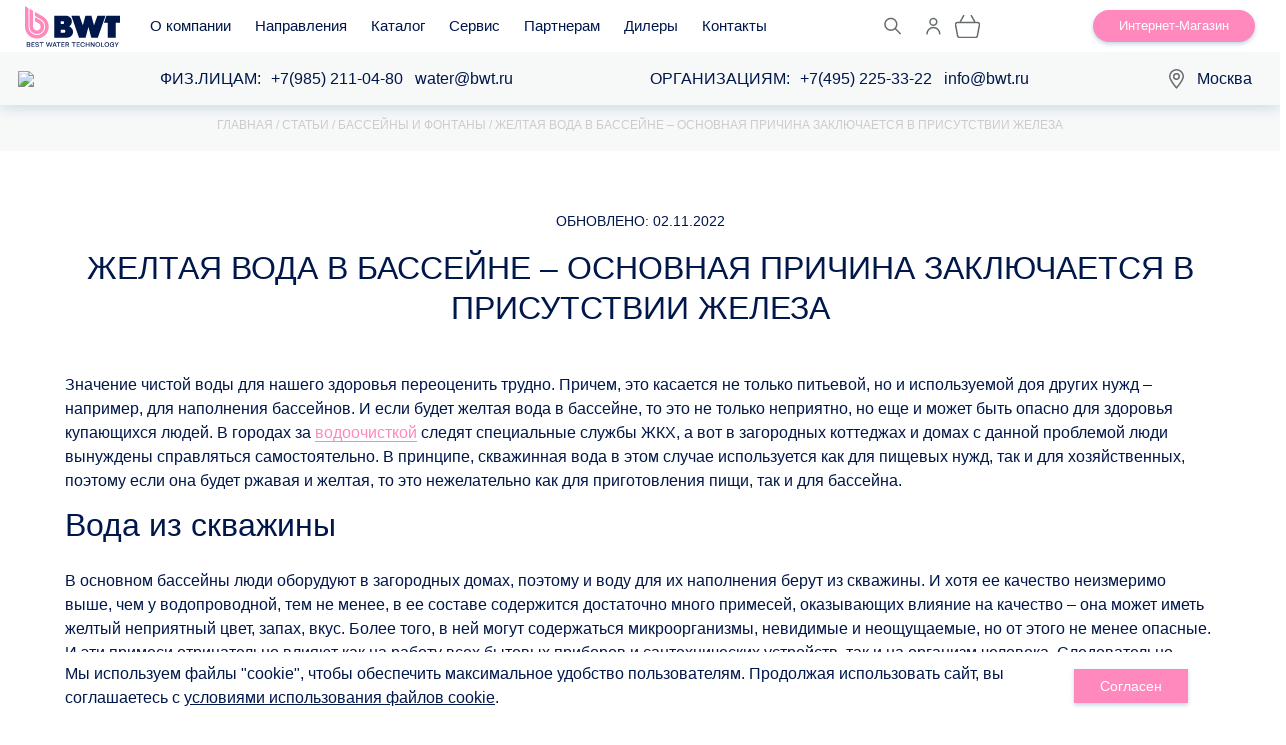

--- FILE ---
content_type: text/html; charset=UTF-8
request_url: https://www.bwt.ru/useful-info/zheltaya-voda-v-basseyne-osnovnaya-prichina-zaklyuchaetsya-v-prisutstvii-zheleza/
body_size: 32011
content:
<!DOCTYPE html>
<html lang="ru">
    <head>
                        <title>Желтая вода в бассейне – основная причина заключается в присутствии железа - полезные материалы на тему водоподготовки</title>
        <meta http-equiv="Content-Type" content="text/html; charset=UTF-8" />
<meta name="description" content="Желтая вода в бассейне – основная причина заключается в присутствии железа - на сайте компании BWT. Интересные и полезные материалы по направлениям: Бассейны и фонтаны, Вода и здоровье человека, Водоподготовка для бизнеса и промышленности, для дома и дачи и т.д." />
<link rel="canonical" href="https://www.bwt.ru/useful-info/zheltaya-voda-v-basseyne-osnovnaya-prichina-zaklyuchaetsya-v-prisutstvii-zheleza/" />
<script data-skip-moving="true">(function(w, d, n) {var cl = "bx-core";var ht = d.documentElement;var htc = ht ? ht.className : undefined;if (htc === undefined || htc.indexOf(cl) !== -1){return;}var ua = n.userAgent;if (/(iPad;)|(iPhone;)/i.test(ua)){cl += " bx-ios";}else if (/Windows/i.test(ua)){cl += ' bx-win';}else if (/Macintosh/i.test(ua)){cl += " bx-mac";}else if (/Linux/i.test(ua) && !/Android/i.test(ua)){cl += " bx-linux";}else if (/Android/i.test(ua)){cl += " bx-android";}cl += (/(ipad|iphone|android|mobile|touch)/i.test(ua) ? " bx-touch" : " bx-no-touch");cl += w.devicePixelRatio && w.devicePixelRatio >= 2? " bx-retina": " bx-no-retina";if (/AppleWebKit/.test(ua)){cl += " bx-chrome";}else if (/Opera/.test(ua)){cl += " bx-opera";}else if (/Firefox/.test(ua)){cl += " bx-firefox";}ht.className = htc ? htc + " " + cl : cl;})(window, document, navigator);</script>


<link href="/local/lib/css/2020/service/service.css?17288939008867" type="text/css"  rel="stylesheet" />
<link href="/local/templates/bwt_2023_general/components/bitrix/news/articles_redesigned/bitrix/news.detail/.default/style.css?17561310892303" type="text/css"  rel="stylesheet" />
<link href="/local/lib/css/2020/display/display.css?17253629932677" type="text/css"  rel="stylesheet" />
<link href="/local/lib/css/2020/news/news.css?171015486246" type="text/css"  rel="stylesheet" />
<link href="/local/templates/bwt_2023_general/components/bitrix/system.pagenavigation/.default/style.css?17666611991513" type="text/css"  rel="stylesheet" />
<link href="/local/lib/slick/slick.css?17101548621895" type="text/css"  data-template-style="true"  rel="stylesheet" />
<link href="/local/lib/nprogress/nprogress.css?17258773431478" type="text/css"  data-template-style="true"  rel="stylesheet" />
<link href="/local/lib/slick/slick-theme.css?17101548623145" type="text/css"  data-template-style="true"  rel="stylesheet" />
<link href="/local/lib/magnific-popup/magnific-popup.min.css?17101548625235" type="text/css"  data-template-style="true"  rel="stylesheet" />
<link href="/local/lib/css/2020/uikit/uikit.min.css?173986128678073" type="text/css"  data-template-style="true"  rel="stylesheet" />
<link href="/local/lib/css/2020/personal/personal.min.css?17623380853862" type="text/css"  data-template-style="true"  rel="stylesheet" />
<link href="/local/lib/css/2020/header/header.min.css?17609478659129" type="text/css"  data-template-style="true"  rel="stylesheet" />
<link href="/local/lib/css/2020/header/black-friday-header.css?176276950910709" type="text/css"  data-template-style="true"  rel="stylesheet" />
<link href="/local/lib/css/2020/footer/footer.min.css?17326278372620" type="text/css"  data-template-style="true"  rel="stylesheet" />
<link href="/local/lib/css/2020/popup/popup.css?17452412052213" type="text/css"  data-template-style="true"  rel="stylesheet" />
<link href="/local/lib/css/2020/directions/directions.css?1727791462810" type="text/css"  data-template-style="true"  rel="stylesheet" />
<link href="/local/lib/css/2020/production/production.min.css?17101548623310" type="text/css"  data-template-style="true"  rel="stylesheet" />
<link href="/local/lib/css/2020/card/card.min.css?17101548625907" type="text/css"  data-template-style="true"  rel="stylesheet" />
<link href="/local/lib/css/2020/page-header/page-header.min.css?17611389543266" type="text/css"  data-template-style="true"  rel="stylesheet" />
<link href="/local/lib/css/2020/filters/filters.min.css?17280382954259" type="text/css"  data-template-style="true"  rel="stylesheet" />
<link href="/local/lib/css/2020/view/view.css?1725877343662" type="text/css"  data-template-style="true"  rel="stylesheet" />
<link href="/local/lib/css/2020/two-cols/two-cols.min.css?17101548625112" type="text/css"  data-template-style="true"  rel="stylesheet" />
<link href="/local/templates/bwt_2023_general/assets/css/new-design-catalog.css?17669985255137" type="text/css"  data-template-style="true"  rel="stylesheet" />
<link href="/local/templates/bwt_2023_general/components/bitrix/menu/top_menu_2023/style.css?173286825290" type="text/css"  data-template-style="true"  rel="stylesheet" />
<link href="/local/components/bwt/location.head/templates/.default/style.css?17325446145013" type="text/css"  data-template-style="true"  rel="stylesheet" />
<link href="/local/lib/css/2020/popup-cities/popup-cities.css?1710154862671" type="text/css"  data-template-style="true"  rel="stylesheet" />
<link href="/local/components/bwt/head.line.info/templates/.default/style.css?1725358946616" type="text/css"  data-template-style="true"  rel="stylesheet" />
<link href="/local/templates/bwt_2023_general/components/bitrix/breadcrumb/breadcrumbs/style.css?1761724837442" type="text/css"  data-template-style="true"  rel="stylesheet" />
<link href="/local/components/bwt/subscribe.news/templates/.default/style.css?1760944757880" type="text/css"  data-template-style="true"  rel="stylesheet" />
<link href="/local/components/bwt/discuss.popup/templates/.default/style.css?17255224564324" type="text/css"  data-template-style="true"  rel="stylesheet" />
<link href="/local/components/bitrix/system.auth.authorize/templates/.default/style.css?17604395162883" type="text/css"  data-template-style="true"  rel="stylesheet" />
<link href="/local/lib/css/2020/breadcrumbs/breadcrumbs.css?1725877343261" type="text/css"  data-template-style="true"  rel="stylesheet" />
<link href="/local/lib/css/2020/tabs/tabs.css?17611280032362" type="text/css"  data-template-style="true"  rel="stylesheet" />
<link href="/local/lib/css/2020/pa/pa.css?172587734310688" type="text/css"  data-template-style="true"  rel="stylesheet" />
<link href="/local/components/bitrix/system.auth.forgotpasswd/templates/.default/style.css?1760439516822" type="text/css"  data-template-style="true"  rel="stylesheet" />
<link href="/local/components/bitrix/system.auth.registration/templates/.default/style.css?17452380871515" type="text/css"  data-template-style="true"  rel="stylesheet" />
<link href="/local/components/bwt/user.favorite.set/templates/.default/style.css?1710154858120" type="text/css"  data-template-style="true"  rel="stylesheet" />
<link href="/local/components/bwt/contacts.main/templates/.default/style.css?1710228012101" type="text/css"  data-template-style="true"  rel="stylesheet" />
<link href="/local/components/bwt/subscribe.product/templates/.default/style.css?171015485855" type="text/css"  data-template-style="true"  rel="stylesheet" />
<link href="/local/lib/css/2020/popup-product/popup-product.css?17101548622455" type="text/css"  data-template-style="true"  rel="stylesheet" />
<link href="/local/lib/css/2020/product-row/product-row.css?17101548623206" type="text/css"  data-template-style="true"  rel="stylesheet" />
<link href="/local/lib/css/2020/controls/controls.css?1725877343669" type="text/css"  data-template-style="true"  rel="stylesheet" />
<link href="/local/components/bwt/add.basket.popup/templates/.default/style.css?17280382951175" type="text/css"  data-template-style="true"  rel="stylesheet" />
<link href="/local/templates/bwt_2023_general/styles.css?172588906810259" type="text/css"  data-template-style="true"  rel="stylesheet" />
<link href="/local/templates/bwt_2023_general/template_styles.css?176977894249667" type="text/css"  data-template-style="true"  rel="stylesheet" />









        <link rel="icon" href="/favicon.svg" type="image/svg+xml">
        <link rel="shortcut icon" href="/favicon.ico" type="image/x-icon">
        <meta http-equiv="X-UA-Compatible" content="IE=edge"/>
        <meta name="viewport" content="width=device-width, initial-scale=1.0, user-scalable=no, minimum-scale=1.0, maximum-scale=1.0, viewport-fit=cover">
        <meta name="HandheldFriendly" content="true">
        <meta name="google-site-verification" content="X2tlDbI3vum_ywmJDvJTkZ68sYhKY40tnSIA4eHY0wU" />
        <meta name="google-site-verification" content="Td5-NaYkunPrUY356pavgNV4UpMJxgkUX1EA_iCGZw8" />
        

                
                                                
                        
                                                                
                        
        
                                                
                        
                                                                        
            

                               <!-- GTM -->
        <script data-skip-moving="true" type="text/javascript">(function (w, d, s, l, i) {
                w[l] = w[l] || [];
                w[l].push({'gtm.start':
                            new Date().getTime(), event: 'gtm.js'});
                var f = d.getElementsByTagName(s)[0],
                        j = d.createElement(s), dl = l != 'dataLayer' ? '&l=' + l : '';
                j.async = true;
                j.src =
                        '//www.googletagmanager.com/gtm.js?id=' + i + dl;
                f.parentNode.insertBefore(j, f);
            })(window, document, 'script', 'dataLayer', 'GTM-KBZ38V2');</script>
        <!-- End Google Tag Manager -->
            
            <!--<link rel="preload" href="/local/lib/fonts/CeraPro-Medium/CeraPro-Medium.woff" as="font" crossorigin="anonymous">
    <link rel="preload" href="/local/lib/fonts/CeraPro-Bold/CeraPro-Bold.woff" as="font" crossorigin="anonymous">
    <link rel="preload" href="/local/lib/fonts/CeraPro-Regular/CeraPro-Regular.woff" as="font" crossorigin="anonymous">-->
                <!-- <script type="application/ld+json">
        {
        "@context": "https://schema.org",
        "@type": "Organization",
        "url": "https://www.bwt.ru",
        "logo": "https://www.bwt.ru/local/templates/bwt_2020/img/logo.svg"
        }
        </script> -->
</head>

<body>
    <div class="body-wrapper">
    <noscript><img src="https://vk.com/rtrg?p=VK-RTRG-1423929-30vVY" style="position:fixed; left:-999px;" alt="vk-metrika"/></noscript>
    <div id="panel">
            </div>
    
    
        <header class="header header-shop             ">
                            <div class="header__top">
                                <div class="row_header_top">
                    <div class="header__left d-flex align-items-center">
                        <a href="/" class="logo header__logo">
                            <img src="/local/templates/bwt_2023_general/img/logo.svg" alt="BWT" class="logo__img" />
                        </a>
                        <button class="sandwich header__sandwich d-xl-none"><a href="javascript:;"></a></button>
                        
<nav class="nav nav-horizontal header__nav">
	<ul>


	
	
					<li class="has-submenu">
				<span class="has-submenu__link">
					<a href="/about_us/">О компании</a>
					<button class="nav-arrow js-nav-control">
						<svg width="8" height="5" viewBox="0 0 8 5" xmlns="http://www.w3.org/2000/svg">
							<path d="M1 1L4 4L7 1" />
						</svg>
					</button>
				</span>
				<ul class="submenu js-nav-submenu">
		
	
	

	
					
							<li class="navigation__subitem test"><a href="/about_us/news-russia/" class="navigation__sublink">Новости</a></li>
							
		
	
	

	
					
							<li class="navigation__subitem test"><a href="/about_us/vacancies/" class="navigation__sublink">Вакансии</a></li>
							
		
	
	

	
					
							<li class="navigation__subitem test"><a href="/contacts/" class="navigation__sublink">Контакты</a></li>
							
		
	
	

	
					
							<li class="navigation__subitem test"><a href="/about_us/references/" class="navigation__sublink">Наши проекты</a></li>
							
		
	
	

	
					
							<li class="navigation__subitem test"><a href="/about_us/adv/" class="navigation__sublink">Каталоги и буклеты</a></li>
							
		
	
	

	
					
							<li class="navigation__subitem test"><a href="/about_us/events/" class="navigation__sublink">Календарь мероприятий</a></li>
							
		
	
	

	
	
					<li class="has-submenu">
				<span class="has-submenu__link">
					<a href="/about_us/water-bwt/">Вода BWT</a>
					<button class="nav-arrow js-nav-control">
						<svg width="8" height="5" viewBox="0 0 8 5" xmlns="http://www.w3.org/2000/svg">
							<path d="M1 1L4 4L7 1" />
						</svg>
					</button>
				</span>
				<ul class="submenu js-nav-submenu">
		
	
	

	
					
							<li class="navigation__subitem test"><a href="/about_us/water-bwt/magnesium-mineralized-water/" class="navigation__sublink">Вода, обогащенная магнием</a></li>
							
		
	
	

	
					
							<li class="navigation__subitem test"><a href="/about_us/water-bwt/bwt-pearl-water/" class="navigation__sublink">Шелковисто-мягкая жемчужная вода</a></li>
							
		
	
	

	
					
							<li class="navigation__subitem test"><a href="/about_us/water-bwt/water-for-injection/" class="navigation__sublink">Вода для инъекций</a></li>
							
		
	
	

			</ul></li>	
	
					<li class="has-submenu">
				<span class="has-submenu__link">
					<a href="/about_us/bwt-and-sport/">Спорт и спонсорство</a>
					<button class="nav-arrow js-nav-control">
						<svg width="8" height="5" viewBox="0 0 8 5" xmlns="http://www.w3.org/2000/svg">
							<path d="M1 1L4 4L7 1" />
						</svg>
					</button>
				</span>
				<ul class="submenu js-nav-submenu">
		
	
	

	
					
							<li class="navigation__subitem test"><a href="/about_us/bwt-and-sport/motorsport/" class="navigation__sublink">Автоспорт</a></li>
							
		
	
	

	
					
							<li class="navigation__subitem test"><a href="/about_us/bwt-and-sport/wintersport/" class="navigation__sublink">Зимние виды спорта</a></li>
							
		
	
	

	
					
							<li class="navigation__subitem test"><a href="/about_us/bwt-and-sport/swimming/" class="navigation__sublink">Плавание</a></li>
							
		
	
	

	
					
							<li class="navigation__subitem test"><a href="/about_us/bwt-and-sport/triatlon/" class="navigation__sublink">Триатлон</a></li>
							
		
	
	

	
					
							<li class="navigation__subitem test"><a href="/about_us/bwt-and-sport/bwt-in-football/" class="navigation__sublink">Футбол</a></li>
							
		
	
	

			</ul></li>	
					
							<li class="navigation__subitem test"><a href="/about_us/bottlefreezone/" class="navigation__sublink">Меняем мир - глоток за глотком</a></li>
							
		
	
	

	
					
							<li class="navigation__subitem test"><a href="/about_us/social/" class="navigation__sublink">Социальная ответственность</a></li>
							
		
	
	

	
					
							<li class="navigation__subitem test"><a href="/useful-info/" class="navigation__sublink root-item-selected">Статьи</a></li>
									<li class="navigation__subitem">
						<span class="has-submenu__link">
						<a href="#" class="navigation__sublink">Правовые документы</a>
							<button class="nav-arrow js-nav-control">
								<svg width="8" height="5" viewBox="0 0 8 5" xmlns="http://www.w3.org/2000/svg">
									<path d="M1 1L4 4L7 1" />
								</svg>
							</button>
						</span>
						<ul class="submenu js-nav-submenu">
							<li class="navigation__subitem"><a href="/upload/doc/politika.pdf" class="navigation__sublink">Политика обработки персональных данных</a></li>
							<li class="navigation__subitem"><a href="/upload/Oferta_bwt.pdf" class="navigation__sublink">Договор оферты</a></li>
						</ul>
					</li>
							
		
	
	

			</ul></li>	
	
					<li class="has-submenu">
				<span class="has-submenu__link">
					<a href="/business/">Направления</a>
					<button class="nav-arrow js-nav-control">
						<svg width="8" height="5" viewBox="0 0 8 5" xmlns="http://www.w3.org/2000/svg">
							<path d="M1 1L4 4L7 1" />
						</svg>
					</button>
				</span>
				<ul class="submenu js-nav-submenu">
		
	
	

	
	
					<li class="has-submenu">
				<span class="has-submenu__link">
					<a href="/business/home/">Вода для дома</a>
					<button class="nav-arrow js-nav-control">
						<svg width="8" height="5" viewBox="0 0 8 5" xmlns="http://www.w3.org/2000/svg">
							<path d="M1 1L4 4L7 1" />
						</svg>
					</button>
				</span>
				<ul class="submenu js-nav-submenu">
		
	
	

	
					
							<li class="navigation__subitem test"><a href="/business/home/onepipe-pearlwater/" class="navigation__sublink">OnePipe Pearlwater</a></li>
							
		
	
	

	
					
							<li class="navigation__subitem test"><a href="/business/home/dlya-zagorodnogo-doma-new/" class="navigation__sublink">Системы очистки воды в частном доме</a></li>
							
		
	
	

	
					
							<li class="navigation__subitem test"><a href="/business/home/best_water_home/" class="navigation__sublink">Решения для дома</a></li>
							
		
	
	

			</ul></li>	
					
							<li class="navigation__subitem test"><a href="/business/office/" class="navigation__sublink">Решения для офиса</a></li>
							
		
	
	

	
					
							<li class="navigation__subitem test"><a href="/business/horeca/" class="navigation__sublink">Профессиональные решения для HoReCa</a></li>
							
		
	
	

	
	
					<li class="has-submenu">
				<span class="has-submenu__link">
					<a href="/business/pools/">Бассейны и СПА</a>
					<button class="nav-arrow js-nav-control">
						<svg width="8" height="5" viewBox="0 0 8 5" xmlns="http://www.w3.org/2000/svg">
							<path d="M1 1L4 4L7 1" />
						</svg>
					</button>
				</span>
				<ul class="submenu js-nav-submenu">
		
	
	

	
					
							<li class="navigation__subitem test"><a href="/business/pools/public/" class="navigation__sublink">Общественные и спортивные</a></li>
							
		
	
	

	
					
							<li class="navigation__subitem test"><a href="/business/pools/private/" class="navigation__sublink">Частные бассейны из нержавеющей стали</a></li>
							
		
	
	

	
					
							<li class="navigation__subitem test"><a href="/business/pools/water-in-the-pool/" class="navigation__sublink">Вода в бассейне</a></li>
							
		
	
	

	
					
							<li class="navigation__subitem test"><a href="/business/pools/aquapark/" class="navigation__sublink">Аквапарк</a></li>
							
		
	
	

	
					
							<li class="navigation__subitem test"><a href="/business/pools/fountain/" class="navigation__sublink">Фонтаны</a></li>
							
		
	
	

			</ul></li>	
					
							<li class="navigation__subitem test"><a href="/business/pharma/" class="navigation__sublink">Фармацевтика и биотехнологии</a></li>
							
		
	
	

	
	
					<li class="has-submenu">
				<span class="has-submenu__link">
					<a href="/business/municipal/">Муниципальные и коммерческие объекты</a>
					<button class="nav-arrow js-nav-control">
						<svg width="8" height="5" viewBox="0 0 8 5" xmlns="http://www.w3.org/2000/svg">
							<path d="M1 1L4 4L7 1" />
						</svg>
					</button>
				</span>
				<ul class="submenu js-nav-submenu">
		
	
	

	
					
							<li class="navigation__subitem test"><a href="/business/municipal/hotels/" class="navigation__sublink">Водоподготовка для отелей, пансионатов и баз отдыха</a></li>
							
		
	
	

	
					
							<li class="navigation__subitem test"><a href="/business/municipal/center/" class="navigation__sublink">Водоподготовка для торговых и бизнес-центров </a></li>
							
		
	
	

	
					
							<li class="navigation__subitem test"><a href="/business/municipal/fitnes/" class="navigation__sublink">Водоподготовка для спортивных объектов </a></li>
							
		
	
	

	
					
							<li class="navigation__subitem test"><a href="/business/municipal/school/" class="navigation__sublink">Водоподготовка для социальных объектов</a></li>
							
		
	
	

	
					
							<li class="navigation__subitem test"><a href="/business/municipal/living/" class="navigation__sublink">Водоподготовка для элитных ЖК</a></li>
							
		
	
	

			</ul></li>	
	
					<li class="has-submenu">
				<span class="has-submenu__link">
					<a href="/business/food/">Пищевая промышленность </a>
					<button class="nav-arrow js-nav-control">
						<svg width="8" height="5" viewBox="0 0 8 5" xmlns="http://www.w3.org/2000/svg">
							<path d="M1 1L4 4L7 1" />
						</svg>
					</button>
				</span>
				<ul class="submenu js-nav-submenu">
		
	
	

	
					
							<li class="navigation__subitem test"><a href="/business/food/beer/" class="navigation__sublink">Водоподготовка в пивоваренной промышленности</a></li>
							
		
	
	

	
					
							<li class="navigation__subitem test"><a href="/business/food/alcohol/" class="navigation__sublink">Водоподготовка в ликероводочном производстве</a></li>
							
		
	
	

	
					
							<li class="navigation__subitem test"><a href="/business/food/juice/" class="navigation__sublink">Производство соков и безалкогольных напитков </a></li>
							
		
	
	

	
					
							<li class="navigation__subitem test"><a href="/business/food/canned/" class="navigation__sublink">Подготовка воды в мясоперерабатывающей отрасли</a></li>
							
		
	
	

	
					
							<li class="navigation__subitem test"><a href="/business/food/ice-cream/" class="navigation__sublink">Водоподготовка в молочной отрасли</a></li>
							
		
	
	

	
					
							<li class="navigation__subitem test"><a href="/business/food/baking/" class="navigation__sublink">Водоподготовка в кондитерском производстве</a></li>
							
		
	
	

			</ul></li>	
					
							<li class="navigation__subitem test"><a href="/business/bottled-water/" class="navigation__sublink">Розлив минеральной и питьевой воды</a></li>
							
		
	
	

	
	
					<li class="has-submenu">
				<span class="has-submenu__link">
					<a href="/business/heating/">Водоподготовка для объектов теплоэнергетики</a>
					<button class="nav-arrow js-nav-control">
						<svg width="8" height="5" viewBox="0 0 8 5" xmlns="http://www.w3.org/2000/svg">
							<path d="M1 1L4 4L7 1" />
						</svg>
					</button>
				</span>
				<ul class="submenu js-nav-submenu">
		
	
	

	
					
							<li class="navigation__subitem test"><a href="/business/heating/gvs/" class="navigation__sublink">Водоподготовка для водооборотных циклов градирен</a></li>
							
		
	
	

	
					
							<li class="navigation__subitem test"><a href="/business/heating/boiler/" class="navigation__sublink">Водоподготовка для водогрейных котлов</a></li>
							
		
	
	

	
					
							<li class="navigation__subitem test"><a href="/business/heating/prepare/" class="navigation__sublink">Водоподготовка для паровых котлов</a></li>
							
		
	
	

	
					
							<li class="navigation__subitem test"><a href="/business/heating/tec/" class="navigation__sublink">Водоподготовка для систем охлаждения и кондиционирования воздуха</a></li>
							
		
	
	

			</ul></li>	
					
							<li class="navigation__subitem test"><a href="/business/stomatology/" class="navigation__sublink">Вода для медицины и стоматологии</a></li>
							
		
	
	

	
					
							<li class="navigation__subitem test"><a href="/business/laboratory/" class="navigation__sublink">Водоподготовка для лабораторий</a></li>
							
		
	
	

	
					
							<li class="navigation__subitem test"><a href="/business/microelectronics/" class="navigation__sublink">Вода для микроэлектроники</a></li>
							
		
	
	

	
					
							<li class="navigation__subitem test"><a href="/business/voda-dlya-tekhnologicheskikh-proczessov/" class="navigation__sublink">Вода для технологических процессов</a></li>
							
		
	
	

	
					
							<li class="navigation__subitem test"><a href="/business/cod/" class="navigation__sublink">Вода для ЦОД</a></li>
							
		
	
	

			</ul></li>	
	
					<li class="has-submenu">
				<span class="has-submenu__link">
					<a href="/catalog/">Каталог</a>
					<button class="nav-arrow js-nav-control">
						<svg width="8" height="5" viewBox="0 0 8 5" xmlns="http://www.w3.org/2000/svg">
							<path d="M1 1L4 4L7 1" />
						</svg>
					</button>
				</span>
				<ul class="submenu js-nav-submenu">
		
	
	

	
	
					<li class="has-submenu">
				<span class="has-submenu__link">
					<a href="/catalog/filtry_pit_vody/">Фильтры для питьевой воды</a>
					<button class="nav-arrow js-nav-control">
						<svg width="8" height="5" viewBox="0 0 8 5" xmlns="http://www.w3.org/2000/svg">
							<path d="M1 1L4 4L7 1" />
						</svg>
					</button>
				</span>
				<ul class="submenu js-nav-submenu">
		
	
	

	
					
							<li class="navigation__subitem test"><a href="/catalog/filtry_pit_vody/filtry-pod-moyku/" class="navigation__sublink">Фильтры под мойку</a></li>
							
		
	
	

	
					
							<li class="navigation__subitem test"><a href="/catalog/filtry_pit_vody/obratniy_osmos/" class="navigation__sublink">Фильтры обратного осмоса</a></li>
							
		
	
	

	
					
							<li class="navigation__subitem test"><a href="/catalog/filtry_pit_vody/smennye-kartridzhi-sistem-pod-moyku/" class="navigation__sublink">Сменные фильтры под мойку</a></li>
							
		
	
	

	
					
							<li class="navigation__subitem test"><a href="/catalog/filtry_pit_vody/filtry-kuvshiny/" class="navigation__sublink">Фильтры-кувшины</a></li>
							
		
	
	

	
					
							<li class="navigation__subitem test"><a href="/catalog/filtry_pit_vody/smennye-kartridzhi-dlya-filtrov-kuvshinov/" class="navigation__sublink">Картриджи для фильтров-кувшинов</a></li>
							
		
	
	

	
					
							<li class="navigation__subitem test"><a href="/catalog/filtry_pit_vody/komplektuyushchie2/" class="navigation__sublink">Комплектующие к фильтрам под мойку</a></li>
							
		
	
	

	
					
							<li class="navigation__subitem test"><a href="/catalog/filtry_pit_vody/krany-i-smesitelii/" class="navigation__sublink">Краны и смесители для фильтров воды</a></li>
							
		
	
	

	
					
							<li class="navigation__subitem test"><a href="/catalog/filtry_pit_vody/dispensers/" class="navigation__sublink">Диспенсеры для воды</a></li>
							
		
	
	

			</ul></li>	
	
					<li class="has-submenu">
				<span class="has-submenu__link">
					<a href="/catalog/vodopodgotovka/">Водоподготовка</a>
					<button class="nav-arrow js-nav-control">
						<svg width="8" height="5" viewBox="0 0 8 5" xmlns="http://www.w3.org/2000/svg">
							<path d="M1 1L4 4L7 1" />
						</svg>
					</button>
				</span>
				<ul class="submenu js-nav-submenu">
		
	
	

	
					
							<li class="navigation__subitem test"><a href="/catalog/vodopodgotovka/mechanical/" class="navigation__sublink">Фильтры механической очистки</a></li>
							
		
	
	

	
					
							<li class="navigation__subitem test"><a href="/catalog/vodopodgotovka/reduktory-davleniya/" class="navigation__sublink">Редукторы давления</a></li>
							
		
	
	

	
					
							<li class="navigation__subitem test"><a href="/catalog/vodopodgotovka/deferma/" class="navigation__sublink">Системы обезжелезивания, деманганации и осветления</a></li>
							
		
	
	

	
					
							<li class="navigation__subitem test"><a href="/catalog/vodopodgotovka/activecoal/" class="navigation__sublink">Сорбционные фильтры</a></li>
							
		
	
	

	
					
							<li class="navigation__subitem test"><a href="/catalog/vodopodgotovka/softening/" class="navigation__sublink">Умягчители воды</a></li>
							
		
	
	

	
					
							<li class="navigation__subitem test"><a href="/catalog/vodopodgotovka/osmos/" class="navigation__sublink">Промышленные обратные осмоса</a></li>
							
		
	
	

	
					
							<li class="navigation__subitem test"><a href="/catalog/vodopodgotovka/komplektuyushchie-k-umyagchitelyam/" class="navigation__sublink">Комплектующие к умягчителям</a></li>
							
		
	
	

	
					
							<li class="navigation__subitem test"><a href="/catalog/vodopodgotovka/kompleksnye-resheniya/" class="navigation__sublink">Комплексные решения</a></li>
							
		
	
	

	
					
							<li class="navigation__subitem test"><a href="/catalog/vodopodgotovka/dosing/" class="navigation__sublink">Дозирование</a></li>
							
		
	
	

	
					
							<li class="navigation__subitem test"><a href="/catalog/vodopodgotovka/komplektuyushchie-i-raskhodnye-materialy/" class="navigation__sublink">Комплектующие и расходные материалы</a></li>
							
		
	
	

	
					
							<li class="navigation__subitem test"><a href="/catalog/vodopodgotovka/ultraviolet/" class="navigation__sublink">УФ дезинфекция</a></li>
							
		
	
	

	
					
							<li class="navigation__subitem test"><a href="/catalog/vodopodgotovka/ozone/" class="navigation__sublink">Озонирование</a></li>
							
		
	
	

	
					
							<li class="navigation__subitem test"><a href="/catalog/vodopodgotovka/aqa/" class="navigation__sublink">Безреагентная защита от накипи и известковых отложений</a></li>
							
		
	
	

			</ul></li>	
	
					<li class="has-submenu">
				<span class="has-submenu__link">
					<a href="/catalog/zashchita-sistem-otopleniya/">Защита систем отопления</a>
					<button class="nav-arrow js-nav-control">
						<svg width="8" height="5" viewBox="0 0 8 5" xmlns="http://www.w3.org/2000/svg">
							<path d="M1 1L4 4L7 1" />
						</svg>
					</button>
				</span>
				<ul class="submenu js-nav-submenu">
		
	
	

	
					
							<li class="navigation__subitem test"><a href="/catalog/zashchita-sistem-otopleniya/heatsystem/" class="navigation__sublink">Средства для промывки</a></li>
							
		
	
	

	
					
							<li class="navigation__subitem test"><a href="/catalog/zashchita-sistem-otopleniya/oborudovaniya-dlya-sistem-otopleniya/" class="navigation__sublink">Заполнение системы отопления</a></li>
							
		
	
	

			</ul></li>	
	
					<li class="has-submenu">
				<span class="has-submenu__link">
					<a href="/catalog/oborudovanie-dlya-promyvki-teploobmennikov/">Все для промывки теплообменников</a>
					<button class="nav-arrow js-nav-control">
						<svg width="8" height="5" viewBox="0 0 8 5" xmlns="http://www.w3.org/2000/svg">
							<path d="M1 1L4 4L7 1" />
						</svg>
					</button>
				</span>
				<ul class="submenu js-nav-submenu">
		
	
	

	
					
							<li class="navigation__subitem test"><a href="/catalog/oborudovanie-dlya-promyvki-teploobmennikov/sredstva-dlya-promyvki-teploobmennikov/" class="navigation__sublink">Средства для промывки теплообменников</a></li>
							
		
	
	

	
					
							<li class="navigation__subitem test"><a href="/catalog/oborudovanie-dlya-promyvki-teploobmennikov/heating/" class="navigation__sublink">Установки для безразборной промывки теплообменников</a></li>
							
		
	
	

			</ul></li>	
	
					<li class="has-submenu">
				<span class="has-submenu__link">
					<a href="/catalog/reagents/">Реагенты BWT</a>
					<button class="nav-arrow js-nav-control">
						<svg width="8" height="5" viewBox="0 0 8 5" xmlns="http://www.w3.org/2000/svg">
							<path d="M1 1L4 4L7 1" />
						</svg>
					</button>
				</span>
				<ul class="submenu js-nav-submenu">
		
	
	

	
					
							<li class="navigation__subitem test"><a href="/catalog/reagents/reagenty-dlya-vodopodgotovki-kotelnykh/" class="navigation__sublink">Реагенты для водоподготовки котельных</a></li>
							
		
	
	

	
					
							<li class="navigation__subitem test"><a href="/catalog/reagents/reagenty-dlya-ustanovok-obratnogo-osmosa/" class="navigation__sublink">Реагенты для установок обратного осмоса</a></li>
							
		
	
	

	
					
							<li class="navigation__subitem test"><a href="/catalog/reagents/sredstva-dlya-promyvki-vodooborotnykh-sistem/" class="navigation__sublink">Средства для промывки водооборотных систем</a></li>
							
		
	
	

			</ul></li>	
	
					<li class="has-submenu">
				<span class="has-submenu__link">
					<a href="/catalog/filters_horeca/">HoReCa</a>
					<button class="nav-arrow js-nav-control">
						<svg width="8" height="5" viewBox="0 0 8 5" xmlns="http://www.w3.org/2000/svg">
							<path d="M1 1L4 4L7 1" />
						</svg>
					</button>
				</span>
				<ul class="submenu js-nav-submenu">
		
	
	

	
					
							<li class="navigation__subitem test"><a href="/catalog/filters_horeca/filtry-vody-dlya-vendinga/" class="navigation__sublink">Фильтры воды для вендинга</a></li>
							
		
	
	

	
					
							<li class="navigation__subitem test"><a href="/catalog/filters_horeca/filtry-vody-dlya-dispenserov/" class="navigation__sublink">Фильтры воды для диспенсеров</a></li>
							
		
	
	

	
					
							<li class="navigation__subitem test"><a href="/catalog/filters_horeca/filtry-vody-dlya-pekaren/" class="navigation__sublink">Фильтры воды для пекарен</a></li>
							
		
	
	

	
					
							<li class="navigation__subitem test"><a href="/catalog/filters_horeca/filtry-vody-dlya-posudomoechnoy-mashiny/" class="navigation__sublink">Фильтры воды для посудомоечной машины</a></li>
							
		
	
	

	
					
							<li class="navigation__subitem test"><a href="/catalog/filters_horeca/filtry-dlya-kofemashin/" class="navigation__sublink">Фильтры для кофемашин</a></li>
							
		
	
	

			</ul></li>	
					
							<li class="navigation__subitem test"><a href="/catalog/voda-dlya-laboratoriy/" class="navigation__sublink">Вода для лабораторий</a></li>
							
		
	
	

	
					
							<li class="navigation__subitem test"><a href="/catalog/filtry-dlya-stomatologii-i-laboratornogo-oborudovaniya/" class="navigation__sublink">Вода для медицины и стоматологии</a></li>
							
		
	
	

	
	
					<li class="has-submenu">
				<span class="has-submenu__link">
					<a href="/catalog/bassein/">Все для бассейнов</a>
					<button class="nav-arrow js-nav-control">
						<svg width="8" height="5" viewBox="0 0 8 5" xmlns="http://www.w3.org/2000/svg">
							<path d="M1 1L4 4L7 1" />
						</svg>
					</button>
				</span>
				<ul class="submenu js-nav-submenu">
		
	
	

	
	
					<li class="has-submenu">
				<span class="has-submenu__link">
					<a href="/catalog/bassein/nasosy/">Насосы для бассейна</a>
					<button class="nav-arrow js-nav-control">
						<svg width="8" height="5" viewBox="0 0 8 5" xmlns="http://www.w3.org/2000/svg">
							<path d="M1 1L4 4L7 1" />
						</svg>
					</button>
				</span>
				<ul class="submenu js-nav-submenu">
		
	
	

	
					
							<li class="navigation__subitem test"><a href="/catalog/bassein/nasosy/badu/" class="navigation__sublink">BADU</a></li>
							
		
	
	

	
					
							<li class="navigation__subitem test"><a href="/catalog/bassein/nasosy/bobber/" class="navigation__sublink">Bobber</a></li>
							
		
	
	

	
					
							<li class="navigation__subitem test"><a href="/catalog/bassein/nasosy/Chopper/" class="navigation__sublink">Chopper</a></li>
							
		
	
	

	
					
							<li class="navigation__subitem test"><a href="/catalog/bassein/nasosy/eurostar-hf/" class="navigation__sublink">EUROSTAR HF</a></li>
							
		
	
	

	
					
							<li class="navigation__subitem test"><a href="/catalog/bassein/nasosy/i_plus/" class="navigation__sublink">i Plus</a></li>
							
		
	
	

	
					
							<li class="navigation__subitem test"><a href="/catalog/bassein/nasosy/i_star/" class="navigation__sublink">i Star</a></li>
							
		
	
	

	
					
							<li class="navigation__subitem test"><a href="/catalog/bassein/nasosy/myPOOL_Plus/" class="navigation__sublink">myPOOL Plus</a></li>
							
		
	
	

			</ul></li>	
	
					<li class="has-submenu">
				<span class="has-submenu__link">
					<a href="/catalog/bassein/filtry/">Фильтры для бассейна</a>
					<button class="nav-arrow js-nav-control">
						<svg width="8" height="5" viewBox="0 0 8 5" xmlns="http://www.w3.org/2000/svg">
							<path d="M1 1L4 4L7 1" />
						</svg>
					</button>
				</span>
				<ul class="submenu js-nav-submenu">
		
	
	

	
					
							<li class="navigation__subitem test"><a href="/catalog/bassein/filtry/pesochnye_filtry/" class="navigation__sublink">Песочные фильтры</a></li>
							
		
	
	

	
					
							<li class="navigation__subitem test"><a href="/catalog/bassein/filtry/aksessuary-dlya-fil-tracii/" class="navigation__sublink">Аксессуары для фильтрации</a></li>
							
		
	
	

	
					
							<li class="navigation__subitem test"><a href="/catalog/bassein/filtry/klapany-dlya-fil-trov/" class="navigation__sublink">Клапаны для фильтров</a></li>
							
		
	
	

	
					
							<li class="navigation__subitem test"><a href="/catalog/bassein/filtry/zapchasti-dlya-fil-trov/" class="navigation__sublink">Запчасти для фильтров</a></li>
							
		
	
	

			</ul></li>	
					
							<li class="navigation__subitem test"><a href="/catalog/bassein/izmeritelnoe_i_doziruyushchee_oborudovanie/" class="navigation__sublink">Станции автоматического контроля и дозирования</a></li>
							
		
	
	

	
	
					<li class="has-submenu">
				<span class="has-submenu__link">
					<a href="/catalog/bassein/dezinfektsiya/">Оборудование для дезинфекции воды</a>
					<button class="nav-arrow js-nav-control">
						<svg width="8" height="5" viewBox="0 0 8 5" xmlns="http://www.w3.org/2000/svg">
							<path d="M1 1L4 4L7 1" />
						</svg>
					</button>
				</span>
				<ul class="submenu js-nav-submenu">
		
	
	

	
					
							<li class="navigation__subitem test"><a href="/catalog/bassein/dezinfektsiya/uf-ustanovki/" class="navigation__sublink">Уф-обеззараживания</a></li>
							
		
	
	

	
					
							<li class="navigation__subitem test"><a href="/catalog/bassein/dezinfektsiya/elektrolizyery/" class="navigation__sublink">Хлоргенераторы</a></li>
							
		
	
	

			</ul></li>	
	
					<li class="has-submenu">
				<span class="has-submenu__link">
					<a href="/catalog/bassein/nagrev-i-osushenie/">Оборудование для подогрева воды</a>
					<button class="nav-arrow js-nav-control">
						<svg width="8" height="5" viewBox="0 0 8 5" xmlns="http://www.w3.org/2000/svg">
							<path d="M1 1L4 4L7 1" />
						</svg>
					</button>
				</span>
				<ul class="submenu js-nav-submenu">
		
	
	

	
					
							<li class="navigation__subitem test"><a href="/catalog/bassein/nagrev-i-osushenie/teploobmenniki/" class="navigation__sublink">Теплообменники</a></li>
							
		
	
	

	
	
					<li class="has-submenu">
				<span class="has-submenu__link">
					<a href="/catalog/bassein/nagrev-i-osushenie/elektricheskie-nagrevateli/">Электронагреватели</a>
					<button class="nav-arrow js-nav-control">
						<svg width="8" height="5" viewBox="0 0 8 5" xmlns="http://www.w3.org/2000/svg">
							<path d="M1 1L4 4L7 1" />
						</svg>
					</button>
				</span>
				<ul class="submenu js-nav-submenu">
		
	
	

	
					
							<li class="navigation__subitem test"><a href="/catalog/bassein/nagrev-i-osushenie/elektricheskie-nagrevateli/aqua_line/" class="navigation__sublink">Aqua-line</a></li>
							
		
	
	

	
					
							<li class="navigation__subitem test"><a href="/catalog/bassein/nagrev-i-osushenie/elektricheskie-nagrevateli/komplektuyushchie___/" class="navigation__sublink">Комплектующие</a></li>
							
		
	
	

			</ul></li>	
					
							<li class="navigation__subitem test"><a href="/catalog/bassein/nagrev-i-osushenie/teplovye-nasosy/" class="navigation__sublink">Тепловые насосы</a></li>
							
		
	
	

			</ul></li>	
	
					<li class="has-submenu">
				<span class="has-submenu__link">
					<a href="/catalog/bassein/osveshchenie-dlya-basseyna/">Освещение для бассейна</a>
					<button class="nav-arrow js-nav-control">
						<svg width="8" height="5" viewBox="0 0 8 5" xmlns="http://www.w3.org/2000/svg">
							<path d="M1 1L4 4L7 1" />
						</svg>
					</button>
				</span>
				<ul class="submenu js-nav-submenu">
		
	
	

	
					
							<li class="navigation__subitem test"><a href="/catalog/bassein/osveshchenie-dlya-basseyna/transformatory-i-bloki-upravleniya/" class="navigation__sublink">Трансформаторы и блоки управления</a></li>
							
		
	
	

			</ul></li>	
	
					<li class="has-submenu">
				<span class="has-submenu__link">
					<a href="/catalog/bassein/lestnicy/">Лестницы и поручни для бассейна</a>
					<button class="nav-arrow js-nav-control">
						<svg width="8" height="5" viewBox="0 0 8 5" xmlns="http://www.w3.org/2000/svg">
							<path d="M1 1L4 4L7 1" />
						</svg>
					</button>
				</span>
				<ul class="submenu js-nav-submenu">
		
	
	

	
					
							<li class="navigation__subitem test"><a href="/catalog/bassein/lestnicy/chambord/" class="navigation__sublink">Chambord</a></li>
							
		
	
	

	
					
							<li class="navigation__subitem test"><a href="/catalog/bassein/lestnicy/chinon/" class="navigation__sublink">Chinon</a></li>
							
		
	
	

	
					
							<li class="navigation__subitem test"><a href="/catalog/bassein/lestnicy/rambouillet/" class="navigation__sublink">Rambouillet</a></li>
							
		
	
	

	
					
							<li class="navigation__subitem test"><a href="/catalog/bassein/lestnicy/trianon/" class="navigation__sublink">Trianon</a></li>
							
		
	
	

	
					
							<li class="navigation__subitem test"><a href="/catalog/bassein/lestnicy/sharniry-dlya-lestnicy/" class="navigation__sublink">Шарниры для лестницы</a></li>
							
		
	
	

			</ul></li>	
	
					<li class="has-submenu">
				<span class="has-submenu__link">
					<a href="/catalog/bassein/zakladnoe_oborudovanie/">Закладные детали</a>
					<button class="nav-arrow js-nav-control">
						<svg width="8" height="5" viewBox="0 0 8 5" xmlns="http://www.w3.org/2000/svg">
							<path d="M1 1L4 4L7 1" />
						</svg>
					</button>
				</span>
				<ul class="submenu js-nav-submenu">
		
	
	

	
					
							<li class="navigation__subitem test"><a href="/catalog/bassein/zakladnoe_oborudovanie/skimmery/" class="navigation__sublink">Скиммеры</a></li>
							
		
	
	

	
					
							<li class="navigation__subitem test"><a href="/catalog/bassein/zakladnoe_oborudovanie/forsunki/" class="navigation__sublink">Форсунки</a></li>
							
		
	
	

	
					
							<li class="navigation__subitem test"><a href="/catalog/bassein/zakladnoe_oborudovanie/donnye_slivy/" class="navigation__sublink">Донные сливы</a></li>
							
		
	
	

	
					
							<li class="navigation__subitem test"><a href="/catalog/bassein/zakladnoe_oborudovanie/raspredelitelnye-korobki/" class="navigation__sublink">Распределительные коробки</a></li>
							
		
	
	

	
					
							<li class="navigation__subitem test"><a href="/catalog/bassein/zakladnoe_oborudovanie/stenovoy_prokhod/" class="navigation__sublink">Стеновые проходы</a></li>
							
		
	
	

	
					
							<li class="navigation__subitem test"><a href="/catalog/bassein/zakladnoe_oborudovanie/perelivnye_reshetki/" class="navigation__sublink">Переливные решетки</a></li>
							
		
	
	

			</ul></li>	
					
							<li class="navigation__subitem test"><a href="/catalog/bassein/wooden-pools/" class="navigation__sublink">Деревянные бассейны</a></li>
							
		
	
	

	
	
					<li class="has-submenu">
				<span class="has-submenu__link">
					<a href="/catalog/bassein/attraktsiony-dlya-basseyna/">Аттракционы для бассейна</a>
					<button class="nav-arrow js-nav-control">
						<svg width="8" height="5" viewBox="0 0 8 5" xmlns="http://www.w3.org/2000/svg">
							<path d="M1 1L4 4L7 1" />
						</svg>
					</button>
				</span>
				<ul class="submenu js-nav-submenu">
		
	
	

	
					
							<li class="navigation__subitem test"><a href="/catalog/bassein/attraktsiony-dlya-basseyna/vozduhoduvki/" class="navigation__sublink">Воздуходувки</a></li>
							
		
	
	

			</ul></li>	
					
							<li class="navigation__subitem test"><a href="/catalog/bassein/roboty-pylesosy/" class="navigation__sublink">Роботы-пылесосы для бассейна</a></li>
							
		
	
	

	
	
					<li class="has-submenu">
				<span class="has-submenu__link">
					<a href="/catalog/bassein/khimiya-dlya-basseyna/">Химия для бассейна</a>
					<button class="nav-arrow js-nav-control">
						<svg width="8" height="5" viewBox="0 0 8 5" xmlns="http://www.w3.org/2000/svg">
							<path d="M1 1L4 4L7 1" />
						</svg>
					</button>
				</span>
				<ul class="submenu js-nav-submenu">
		
	
	

	
					
							<li class="navigation__subitem test"><a href="/catalog/bassein/khimiya-dlya-basseyna/chistka-basseyna/" class="navigation__sublink">Чистка бассейна</a></li>
							
		
	
	

	
					
							<li class="navigation__subitem test"><a href="/catalog/bassein/khimiya-dlya-basseyna/izmerenie-i-korrektirovka-parametrov-vody/" class="navigation__sublink">Измерение параметров воды</a></li>
							
		
	
	

	
	
					<li class="has-submenu">
				<span class="has-submenu__link">
					<a href="/catalog/bassein/khimiya-dlya-basseyna/korrektirovka-parametrov-vody/">Корректировка параметров воды</a>
					<button class="nav-arrow js-nav-control">
						<svg width="8" height="5" viewBox="0 0 8 5" xmlns="http://www.w3.org/2000/svg">
							<path d="M1 1L4 4L7 1" />
						</svg>
					</button>
				</span>
				<ul class="submenu js-nav-submenu">
		
	
	

	
					
							<li class="navigation__subitem test"><a href="/catalog/bassein/khimiya-dlya-basseyna/korrektirovka-parametrov-vody/regulirovanie-rn-vody-v-basseyne-2/" class="navigation__sublink"> Регулирование РН воды в бассейне</a></li>
							
		
	
	

	
					
							<li class="navigation__subitem test"><a href="/catalog/bassein/khimiya-dlya-basseyna/korrektirovka-parametrov-vody/neytralizatsiya-metallov/" class="navigation__sublink">Нейтрализация металлов</a></li>
							
		
	
	

	
					
							<li class="navigation__subitem test"><a href="/catalog/bassein/khimiya-dlya-basseyna/korrektirovka-parametrov-vody/stabilizator-zhestkosti/" class="navigation__sublink">Стабилизатор жесткости</a></li>
							
		
	
	

			</ul></li>	
					
							<li class="navigation__subitem test"><a href="/catalog/bassein/khimiya-dlya-basseyna/dezinfektsiya-basseynov/" class="navigation__sublink">Обработка бассейнов</a></li>
							
		
	
	

	
					
							<li class="navigation__subitem test"><a href="/catalog/bassein/khimiya-dlya-basseyna/dopolnitelnye-sredstva-po-ukhodu-za-basseynom/" class="navigation__sublink">Дополнительные средства по уходу за бассейном</a></li>
							
		
	
	

	
					
							<li class="navigation__subitem test"><a href="/catalog/bassein/khimiya-dlya-basseyna/osvetlenie-vody-v-basseyne/" class="navigation__sublink">Осветление воды в бассейне</a></li>
							
		
	
	

	
					
							<li class="navigation__subitem test"><a href="/catalog/bassein/khimiya-dlya-basseyna/reagenty-dlya-basseynov-i-akvaparkov/" class="navigation__sublink">Реагенты для бассейнов и аквапарков</a></li>
							
		
	
	

	
					
							<li class="navigation__subitem test"><a href="/catalog/bassein/khimiya-dlya-basseyna/zashchita-ot-vodorosley-v-basseyne/" class="navigation__sublink">Защита от водорослей в бассейне</a></li>
							
		
	
	

	
					
							<li class="navigation__subitem test"><a href="/catalog/bassein/khimiya-dlya-basseyna/konservatsiya-basseyna-na-zimu/" class="navigation__sublink">Консервация бассейна на зиму</a></li>
							
		
	
	

			</ul></li>	
	
					<li class="has-submenu">
				<span class="has-submenu__link">
					<a href="/catalog/bassein/avtomaticheskie-pokrytiya/">Автоматические покрытия</a>
					<button class="nav-arrow js-nav-control">
						<svg width="8" height="5" viewBox="0 0 8 5" xmlns="http://www.w3.org/2000/svg">
							<path d="M1 1L4 4L7 1" />
						</svg>
					</button>
				</span>
				<ul class="submenu js-nav-submenu">
		
	
	

	
					
							<li class="navigation__subitem test"><a href="/catalog/bassein/avtomaticheskie-pokrytiya/zashchitnie-krepleniya/" class="navigation__sublink">Защитные крепления</a></li>
							
		
	
	

	
					
							<li class="navigation__subitem test"><a href="/catalog/bassein/avtomaticheskie-pokrytiya/komplektuyushchie__/" class="navigation__sublink">Комплектующие</a></li>
							
		
	
	

	
	
					<li class="has-submenu">
				<span class="has-submenu__link">
					<a href="/catalog/bassein/avtomaticheskie-pokrytiya/avtomaticheskie-pokrytiya-nadvodnye/">Надводные</a>
					<button class="nav-arrow js-nav-control">
						<svg width="8" height="5" viewBox="0 0 8 5" xmlns="http://www.w3.org/2000/svg">
							<path d="M1 1L4 4L7 1" />
						</svg>
					</button>
				</span>
				<ul class="submenu js-nav-submenu">
		
	
	

	
					
							<li class="navigation__subitem test"><a href="/catalog/bassein/avtomaticheskie-pokrytiya/avtomaticheskie-pokrytiya-nadvodnye/razdel_aquadeck-eb/" class="navigation__sublink">Aquadeck EB</a></li>
							
		
	
	

	
					
							<li class="navigation__subitem test"><a href="/catalog/bassein/avtomaticheskie-pokrytiya/avtomaticheskie-pokrytiya-nadvodnye/razdel_aquadeck-ec/" class="navigation__sublink">Aquadeck EC</a></li>
							
		
	
	

	
					
							<li class="navigation__subitem test"><a href="/catalog/bassein/avtomaticheskie-pokrytiya/avtomaticheskie-pokrytiya-nadvodnye/razdel_aquadeck-em/" class="navigation__sublink">Aquadeck EM</a></li>
							
		
	
	

	
					
							<li class="navigation__subitem test"><a href="/catalog/bassein/avtomaticheskie-pokrytiya/avtomaticheskie-pokrytiya-nadvodnye/razdel_aquadeck-es/" class="navigation__sublink">Aquadeck ES</a></li>
							
		
	
	

	
					
							<li class="navigation__subitem test"><a href="/catalog/bassein/avtomaticheskie-pokrytiya/avtomaticheskie-pokrytiya-nadvodnye/razdel_evodeck-em/" class="navigation__sublink">Evodeck EM</a></li>
							
		
	
	

	
					
							<li class="navigation__subitem test"><a href="/catalog/bassein/avtomaticheskie-pokrytiya/avtomaticheskie-pokrytiya-nadvodnye/razdel_evodeck-es/" class="navigation__sublink">Evodeck EС</a></li>
							
		
	
	

	
					
							<li class="navigation__subitem test"><a href="/catalog/bassein/avtomaticheskie-pokrytiya/avtomaticheskie-pokrytiya-nadvodnye/razdel_igloo-ii/" class="navigation__sublink">Igloo II</a></li>
							
		
	
	

	
					
							<li class="navigation__subitem test"><a href="/catalog/bassein/avtomaticheskie-pokrytiya/avtomaticheskie-pokrytiya-nadvodnye/razdel_thermodeck/" class="navigation__sublink">Thermodeck</a></li>
							
		
	
	

			</ul></li>	
	
					<li class="has-submenu">
				<span class="has-submenu__link">
					<a href="/catalog/bassein/avtomaticheskie-pokrytiya/avtomaticheskie-pokrytiya-podvodnye/">Подводные</a>
					<button class="nav-arrow js-nav-control">
						<svg width="8" height="5" viewBox="0 0 8 5" xmlns="http://www.w3.org/2000/svg">
							<path d="M1 1L4 4L7 1" />
						</svg>
					</button>
				</span>
				<ul class="submenu js-nav-submenu">
		
	
	

	
					
							<li class="navigation__subitem test"><a href="/catalog/bassein/avtomaticheskie-pokrytiya/avtomaticheskie-pokrytiya-podvodnye/coverdeck/" class="navigation__sublink">Coverdeck</a></li>
							
		
	
	

	
					
							<li class="navigation__subitem test"><a href="/catalog/bassein/avtomaticheskie-pokrytiya/avtomaticheskie-pokrytiya-podvodnye/revodeck/" class="navigation__sublink">Revodeck</a></li>
							
		
	
	

	
					
							<li class="navigation__subitem test"><a href="/catalog/bassein/avtomaticheskie-pokrytiya/avtomaticheskie-pokrytiya-podvodnye/stardeck/" class="navigation__sublink">Stardeck</a></li>
							
		
	
	

	
					
							<li class="navigation__subitem test"><a href="/catalog/bassein/avtomaticheskie-pokrytiya/avtomaticheskie-pokrytiya-podvodnye/stardeck-ineo/" class="navigation__sublink">Stardeck ineo</a></li>
							
		
	
	

			</ul></li></ul></li>	
	
					<li class="has-submenu">
				<span class="has-submenu__link">
					<a href="/catalog/bassein/myagkie-pokrytiya--zaschita-i-bezopasnost-/">Мягкие покрытия, защита и безопасность</a>
					<button class="nav-arrow js-nav-control">
						<svg width="8" height="5" viewBox="0 0 8 5" xmlns="http://www.w3.org/2000/svg">
							<path d="M1 1L4 4L7 1" />
						</svg>
					</button>
				</span>
				<ul class="submenu js-nav-submenu">
		
	
	

	
	
					<li class="has-submenu">
				<span class="has-submenu__link">
					<a href="/catalog/bassein/myagkie-pokrytiya--zaschita-i-bezopasnost-/pokrytiya-so-shtangami/">Покрытия со штангами</a>
					<button class="nav-arrow js-nav-control">
						<svg width="8" height="5" viewBox="0 0 8 5" xmlns="http://www.w3.org/2000/svg">
							<path d="M1 1L4 4L7 1" />
						</svg>
					</button>
				</span>
				<ul class="submenu js-nav-submenu">
		
	
	

	
					
							<li class="navigation__subitem test"><a href="/catalog/bassein/myagkie-pokrytiya--zaschita-i-bezopasnost-/pokrytiya-so-shtangami/calypso/" class="navigation__sublink">Calypso</a></li>
							
		
	
	

	
					
							<li class="navigation__subitem test"><a href="/catalog/bassein/myagkie-pokrytiya--zaschita-i-bezopasnost-/pokrytiya-so-shtangami/cbe_650/" class="navigation__sublink">Cbe-650</a></li>
							
		
	
	

	
					
							<li class="navigation__subitem test"><a href="/catalog/bassein/myagkie-pokrytiya--zaschita-i-bezopasnost-/pokrytiya-so-shtangami/mambo/" class="navigation__sublink">Mambo</a></li>
							
		
	
	

	
					
							<li class="navigation__subitem test"><a href="/catalog/bassein/myagkie-pokrytiya--zaschita-i-bezopasnost-/pokrytiya-so-shtangami/aksessuary-dlya-pokrytiy-so-shtangami/" class="navigation__sublink">Аксессуары для покрытий со штангами</a></li>
							
		
	
	

			</ul></li>	
	
					<li class="has-submenu">
				<span class="has-submenu__link">
					<a href="/catalog/bassein/myagkie-pokrytiya--zaschita-i-bezopasnost-/aksessuary-dlya-zimnego-perioda/">Зимние покрытия</a>
					<button class="nav-arrow js-nav-control">
						<svg width="8" height="5" viewBox="0 0 8 5" xmlns="http://www.w3.org/2000/svg">
							<path d="M1 1L4 4L7 1" />
						</svg>
					</button>
				</span>
				<ul class="submenu js-nav-submenu">
		
	
	

	
					
							<li class="navigation__subitem test"><a href="/catalog/bassein/myagkie-pokrytiya--zaschita-i-bezopasnost-/aksessuary-dlya-zimnego-perioda/wintersafe/" class="navigation__sublink">Wintersafe</a></li>
							
		
	
	

			</ul></li>	
	
					<li class="has-submenu">
				<span class="has-submenu__link">
					<a href="/catalog/bassein/myagkie-pokrytiya--zaschita-i-bezopasnost-/smatyvayushchie_ustroystva/">Сматывающие устройства</a>
					<button class="nav-arrow js-nav-control">
						<svg width="8" height="5" viewBox="0 0 8 5" xmlns="http://www.w3.org/2000/svg">
							<path d="M1 1L4 4L7 1" />
						</svg>
					</button>
				</span>
				<ul class="submenu js-nav-submenu">
		
	
	

	
					
							<li class="navigation__subitem test"><a href="/catalog/bassein/myagkie-pokrytiya--zaschita-i-bezopasnost-/smatyvayushchie_ustroystva/aquaroll/" class="navigation__sublink">Aquaroll</a></li>
							
		
	
	

	
					
							<li class="navigation__subitem test"><a href="/catalog/bassein/myagkie-pokrytiya--zaschita-i-bezopasnost-/smatyvayushchie_ustroystva/omega/" class="navigation__sublink">Omega</a></li>
							
		
	
	

			</ul></li>	
	
					<li class="has-submenu">
				<span class="has-submenu__link">
					<a href="/catalog/bassein/myagkie-pokrytiya--zaschita-i-bezopasnost-/sistemy-signalizacii/">Системы сигнализации</a>
					<button class="nav-arrow js-nav-control">
						<svg width="8" height="5" viewBox="0 0 8 5" xmlns="http://www.w3.org/2000/svg">
							<path d="M1 1L4 4L7 1" />
						</svg>
					</button>
				</span>
				<ul class="submenu js-nav-submenu">
		
	
	

	
					
							<li class="navigation__subitem test"><a href="/catalog/bassein/myagkie-pokrytiya--zaschita-i-bezopasnost-/sistemy-signalizacii/presicio/" class="navigation__sublink">Presicio</a></li>
							
		
	
	

			</ul></li></ul></li>	
	
					<li class="has-submenu">
				<span class="has-submenu__link">
					<a href="/catalog/bassein/aksessuary-basseyn/">Дополнительное оборудование</a>
					<button class="nav-arrow js-nav-control">
						<svg width="8" height="5" viewBox="0 0 8 5" xmlns="http://www.w3.org/2000/svg">
							<path d="M1 1L4 4L7 1" />
						</svg>
					</button>
				</span>
				<ul class="submenu js-nav-submenu">
		
	
	

	
					
							<li class="navigation__subitem test"><a href="/catalog/bassein/aksessuary-basseyn/rukoyatka-i-poruchni/" class="navigation__sublink">Рукоятка и поручни</a></li>
							
		
	
	

	
	
					<li class="has-submenu">
				<span class="has-submenu__link">
					<a href="/catalog/bassein/aksessuary-basseyn/ustroystvo_protivotoka/">Устройство противотока</a>
					<button class="nav-arrow js-nav-control">
						<svg width="8" height="5" viewBox="0 0 8 5" xmlns="http://www.w3.org/2000/svg">
							<path d="M1 1L4 4L7 1" />
						</svg>
					</button>
				</span>
				<ul class="submenu js-nav-submenu">
		
	
	

	
					
							<li class="navigation__subitem test"><a href="/catalog/bassein/aksessuary-basseyn/ustroystvo_protivotoka/badu-jet-vogue/" class="navigation__sublink">BADU JET Vogue</a></li>
							
		
	
	

	
					
							<li class="navigation__subitem test"><a href="/catalog/bassein/aksessuary-basseyn/ustroystvo_protivotoka/badu-jet-vogue-deluxe/" class="navigation__sublink">BADU JET Vogue Deluxe</a></li>
							
		
	
	

	
					
							<li class="navigation__subitem test"><a href="/catalog/bassein/aksessuary-basseyn/ustroystvo_protivotoka/badu-jet-vogue-primavera/" class="navigation__sublink">BADU JET Vogue Primavera</a></li>
							
		
	
	

	
					
							<li class="navigation__subitem test"><a href="/catalog/bassein/aksessuary-basseyn/ustroystvo_protivotoka/badu-jet-vogue-primavera-deluxe/" class="navigation__sublink">BADU JET Vogue Primavera Deluxe</a></li>
							
		
	
	

			</ul></li></ul></li></ul></li>	
	
					<li class="has-submenu">
				<span class="has-submenu__link">
					<a href="/catalog/spa-doma/">СПА</a>
					<button class="nav-arrow js-nav-control">
						<svg width="8" height="5" viewBox="0 0 8 5" xmlns="http://www.w3.org/2000/svg">
							<path d="M1 1L4 4L7 1" />
						</svg>
					</button>
				</span>
				<ul class="submenu js-nav-submenu">
		
	
	

	
					
							<li class="navigation__subitem test"><a href="/catalog/spa-doma/infrakrasnye-kabiny/" class="navigation__sublink">Инфракрасные кабины</a></li>
							
		
	
	

	
					
							<li class="navigation__subitem test"><a href="/catalog/spa-doma/gidromassazhnye-vannye/" class="navigation__sublink">Гидромассажные спа-ванны</a></li>
							
		
	
	

	
	
					<li class="has-submenu">
				<span class="has-submenu__link">
					<a href="/catalog/spa-doma/perelivnye-spa-basseyny/">Переливные СПА бассейны</a>
					<button class="nav-arrow js-nav-control">
						<svg width="8" height="5" viewBox="0 0 8 5" xmlns="http://www.w3.org/2000/svg">
							<path d="M1 1L4 4L7 1" />
						</svg>
					</button>
				</span>
				<ul class="submenu js-nav-submenu">
		
	
	

	
					
							<li class="navigation__subitem test"><a href="/catalog/spa-doma/perelivnye-spa-basseyny/kartridzhi/" class="navigation__sublink">Картриджи</a></li>
							
		
	
	

			</ul></li></ul></li>	
					
							<li class="navigation__subitem test"><a href="/catalog/aksessuary/" class="navigation__sublink">Аксессуары</a></li>
							
		
	
	

			</ul></li>	
					
			
				<li class="navigation__item "><a href="/service/" class="navigation__link">Сервис</a></li>
			
		
	
	

	
	
					<li class="has-submenu">
				<span class="has-submenu__link">
					<a href="/partnership/">Партнерам</a>
					<button class="nav-arrow js-nav-control">
						<svg width="8" height="5" viewBox="0 0 8 5" xmlns="http://www.w3.org/2000/svg">
							<path d="M1 1L4 4L7 1" />
						</svg>
					</button>
				</span>
				<ul class="submenu js-nav-submenu">
		
	
	

	
	
					<li class="has-submenu">
				<span class="has-submenu__link">
					<a href="/partnership/engineer/">Проектировщикам</a>
					<button class="nav-arrow js-nav-control">
						<svg width="8" height="5" viewBox="0 0 8 5" xmlns="http://www.w3.org/2000/svg">
							<path d="M1 1L4 4L7 1" />
						</svg>
					</button>
				</span>
				<ul class="submenu js-nav-submenu">
		
	
	

	
					
							<li class="navigation__subitem test"><a href="/partnership/engineer/technical-documentation/" class="navigation__sublink">Проектная документация</a></li>
							
		
	
	

			</ul></li>	
					
							<li class="navigation__subitem test"><a href="/partnership/installers/" class="navigation__sublink">Монтажникам</a></li>
							
		
	
	

	
					
							<li class="navigation__subitem test"><a href="/partnership/for-architects-and-designers/" class="navigation__sublink">Архитекторам и дизайнерам</a></li>
							
		
	
	

	
					
							<li class="navigation__subitem test"><a href="/partnership/dealer/" class="navigation__sublink">Дилерам</a></li>
							
		
	
	

	
	
					<li class="has-submenu">
				<span class="has-submenu__link">
					<a href="/partnership/support/">Поддержка</a>
					<button class="nav-arrow js-nav-control">
						<svg width="8" height="5" viewBox="0 0 8 5" xmlns="http://www.w3.org/2000/svg">
							<path d="M1 1L4 4L7 1" />
						</svg>
					</button>
				</span>
				<ul class="submenu js-nav-submenu">
		
	
	

	
					
							<li class="navigation__subitem test"><a href="/partnership/support/license/" class="navigation__sublink">Сертификаты и лицензии</a></li>
							
		
	
	

	
					
							<li class="navigation__subitem test"><a href="/partnership/support/manuals/" class="navigation__sublink">Инструкции</a></li>
							
		
	
	

	
					
							<li class="navigation__subitem test"><a href="/partnership/support/table_softener/" class="navigation__sublink">Таблица подбора умягчителей</a></li>
							
		
	
	

	
					
							<li class="navigation__subitem test"><a href="/partnership/support/table_reagents/" class="navigation__sublink">Таблица подбора реагентов</a></li>
							
		
	
	

	
					
							<li class="navigation__subitem test"><a href="/partnership/support/table_kitchenfilter/" class="navigation__sublink">Таблица подбора фильтров под мойку</a></li>
							
		
	
	

	
					
							<li class="navigation__subitem test"><a href="/partnership/support/table/" class="navigation__sublink">Таблица сравнения установок</a></li>
							
		
	
	

			</ul></li></ul></li>	
					
			
				<li class="navigation__item "><a href="/map/" class="navigation__link">Дилеры</a></li>
			
		
	
	

	
					
			
				<li class="navigation__item contacts-link"><a href="/contacts/" class="navigation__link">Контакты</a></li>
			
		
	
	

	
	</ul>
</nav>
<div class="menu-clear-left"></div>
                    </div>

                    <div class="shop_current_1 _mobile" style="width: 162px;">
                                    <a href="/catalog/?visitor_type=fiz" class="btn btn__round btn__accent-dark header__btn d-flex align-items-center">
                                        <span class="d-md-none header__btn_icon">SHOP</span>
                                        <div class="basket_counter">
                                            <span class="d-none d-md-block header__btn_title">Интернет-магазин</span>
                                        </div>
                                    </a>
                    </div>
                    <a href="/search/" class="personal__search d-md-flex _mobile">
                            <svg width="24" height="25" viewBox="0 0 24 25" xmlns="http://www.w3.org/2000/svg" class="personal__search_icon">
                            <title>Я ищу</title>
                            <circle cx="9.86213" cy="10.2891" r="5.91422" transform="rotate(-45 9.86213 10.2891)" stroke="#666B6E" stroke-width="1.5"/>
                            <path d="M18.7575 20.244C19.0504 20.5369 19.5253 20.5369 19.8182 20.244C20.1111 19.9511 20.1111 19.4762 19.8182 19.1833L18.7575 20.244ZM13.372 14.8585L18.7575 20.244L19.8182 19.1833L14.4327 13.7978L13.372 14.8585Z" fill="#666B6E"/>
                            </svg>
                    </a>
                                            <a href="#popup-login" class="personal__item personal__cabinet d-md-flex align-items-center js-popup-btn _mobile" title="Войти в кабинет">
                            <svg width="24" height="24" viewBox="0 0 24 24" xmlns="http://www.w3.org/2000/svg" class="personal__item_icon personal__cabinet_icon">
                            <circle cx="12.3752" cy="7.87516" r="3.37516" stroke-width="1.5"/>
                            <path d="M18.7505 19.8756C18.7505 16.3547 15.8962 13.5004 12.3753 13.5004C8.8543 13.5004 6 16.3547 6 19.8756" stroke-width="1.5" stroke-linecap="round"/>
                            </svg>
                        </a>
                    
                    <div class="section_right">
                        <div class="header__right d-flex align-items-center justify-content-between">
                            <div class="personal d-flex align-items-center">

                                                                <a href="/search/" class="personal__search d-none d-md-flex">
                                    <svg width="24" height="25" viewBox="0 0 24 25" xmlns="http://www.w3.org/2000/svg" class="personal__search_icon">
                                    <title>Я ищу</title>
                                    <circle cx="9.86213" cy="10.2891" r="5.91422" transform="rotate(-45 9.86213 10.2891)" stroke="#666B6E" stroke-width="1.5"/>
                                    <path d="M18.7575 20.244C19.0504 20.5369 19.5253 20.5369 19.8182 20.244C20.1111 19.9511 20.1111 19.4762 19.8182 19.1833L18.7575 20.244ZM13.372 14.8585L18.7575 20.244L19.8182 19.1833L14.4327 13.7978L13.372 14.8585Z" fill="#666B6E"/>
                                    </svg>
                                </a>
                                                                    <a href="#popup-login" class="personal__item personal__cabinet d-none d-md-flex align-items-center js-popup-btn" title="Войти в кабинет">
                                        <svg width="24" height="24" viewBox="0 0 24 24" xmlns="http://www.w3.org/2000/svg" class="personal__item_icon personal__cabinet_icon">
                                        <circle cx="12.3752" cy="7.87516" r="3.37516" stroke-width="1.5"/>
                                        <path d="M18.7505 19.8756C18.7505 16.3547 15.8962 13.5004 12.3753 13.5004C8.8543 13.5004 6 16.3547 6 19.8756" stroke-width="1.5" stroke-linecap="round"/>
                                        </svg>
                                    </a>
                                                            <span class="shop_current cart-box">
                                    <a href="/shop/cart/" class="personal__item personal__cart d-flex align-items-center" >
                                    <svg width="25" height="23" viewBox="0 0 25 23" fill="none" xmlns="http://www.w3.org/2000/svg" class="personal__item_icon personal__cart_icon light-icon">
                                            <path d="M16.3094 0.5L20.1188 7.49987M4.88125 7.49987L8.69062 0.5M22.5568 7.49987H2.44325C2.15758 7.4938 1.87427 7.55529 1.61431 7.67978C1.35434 7.80428 1.12438 7.9886 0.941466 8.21908C0.758548 8.44956 0.627358 8.7203 0.557614 9.01124C0.48787 9.30219 0.481358 9.60588 0.538562 9.89983L2.63372 20.8996C2.72277 21.3582 2.96213 21.7694 3.31015 22.0617C3.65818 22.3541 4.09281 22.509 4.53841 22.4996H20.4616C20.9072 22.509 21.3418 22.3541 21.6898 22.0617C22.0379 21.7694 22.2772 21.3582 22.3663 20.8996L24.4614 9.89983C24.5186 9.60588 24.5121 9.30219 24.4424 9.01124C24.3726 8.7203 24.2415 8.44956 24.0585 8.21908C23.8756 7.9886 23.6457 7.80428 23.3857 7.67978C23.1257 7.55529 22.8424 7.4938 22.5568 7.49987Z" stroke="white" stroke-linecap="round" stroke-linejoin="round" />
                                        </svg>
                                    <span class="basket_counter">
                                    
                                    </span>
                                    </a>
                                </span>
                            </div>
                        </div>
                    </div>

                                        <div class="shop_current_1"  style="width: 162px;" >

                                    <a href="/catalog/?visitor_type=fiz" class="btn btn__round btn__accent-dark header__btn d-flex align-items-center">
                                        <span class="d-md-none header__btn_icon">SHOP</span>
                                        <div class="basket_counter">
                                            <span class="d-none d-md-block header__btn_title">Интернет-магазин</span>
                                        </div>
                                    </a>
                                                                        <ul class="submenu_fiz">
                                        <li><a href="/catalog/filtry_pit_vody/?visitor_type=fiz">Вода для питья</a></li>
                                        <li><a href="/catalog/vodopodgotovka/?visitor_type=fiz">Вода для дома</a></li>
                                        <li><a href="/catalog/spa-doma/?visitor_type=fiz">СПА дома</a></li>
                                        <li><a href="/catalog/bassein/?visitor_type=fiz">Бассейн дома</a></li>
                                        <li><a href="/catalog/aksessuary/?visitor_type=fiz">Аксессуары</a></li>
                                        <li><a href="/shop/">Акции магазина</a></li>
                                    </ul>
                                                        </div>
                </div>

                <div class="row header__phones d-xxl-none">
                    <div class='phone-block'>
                        <a href="tel:+79852110480" class="personal__item personal__cabinet personal__phone d-flex align-items-center" style='font-size:0px;' title="Позвоните нам"></a>
                        <a href="tel:+79852110480" class="link link-text personal__phone d-md-block personal-top-phone">Для физ.лиц</a>
                    </div>
                    <div class='phone-block'>
                                                <!-- .head-commerce-phone класс колтрекинга не менять-->
                        <a href="tel:+74952253322" class="mob-commerce-phone commerce-phone head-commerce-phone"></a>
                    </div>
                    <!-- <a href='/contacts/'>
		<svg width="21" height="20" viewBox="0 0 21 20" fill="none" xmlns="http://www.w3.org/2000/svg">
			<path d="M16.2676 7.06113L12.0022 10.4954C11.1949 11.1283 10.0634 11.1283 9.25616 10.4954L4.9541 7.06113" stroke="#666B6E" stroke-width="1.5" stroke-linecap="round" stroke-linejoin="round"/>
			<path fill-rule="evenodd" clip-rule="evenodd" d="M5.88787 1.5H15.3158C16.6752 1.51525 17.969 2.08993 18.896 3.0902C19.823 4.09048 20.3022 5.42903 20.222 6.79412V13.322C20.3022 14.6871 19.823 16.0256 18.896 17.0259C17.969 18.0262 16.6752 18.6009 15.3158 18.6161H5.88787C2.96796 18.6161 1 16.2407 1 13.322V6.79412C1 3.87545 2.96796 1.5 5.88787 1.5Z" stroke="#666B6E" stroke-width="1.5" stroke-linecap="round" stroke-linejoin="round"/>
		</svg>
		<span>Контакты</span>
	</a> -->
<!-- <div class='header__contacts'>

	<span>Горячая линия </span>
	<a class='phone head-phone' href='tel:88009999999'>8 (800) 999-99-99</a>
	<a class='phone head-phone just-mobile' href='tel:88009999999'>Горячая линия</a>
</div> -->
<span class="city personal__item personal__city" title="Выбрать город">
	<div class="city__info d-flex align-items-center js-personal-city">
		<svg width="24" height="24" viewBox="0 0 24 24" xmlns="http://www.w3.org/2000/svg" class="personal__item_icon personal__city_icon">
			<path d="M18.25 9.5C18.25 10.3479 17.8532 11.513 17.1613 12.8573C16.4818 14.1774 15.5676 15.577 14.6411 16.8654C13.7165 18.1511 12.7903 19.3112 12.0944 20.1507C11.8692 20.4225 11.6684 20.6603 11.5 20.8574C11.3316 20.6603 11.1308 20.4225 10.9056 20.1507C10.2097 19.3112 9.28347 18.1511 8.3589 16.8654C7.43236 15.577 6.5182 14.1774 5.83872 12.8573C5.14677 11.513 4.75 10.3479 4.75 9.5C4.75 5.77208 7.77208 2.75 11.5 2.75C15.2279 2.75 18.25 5.77208 18.25 9.5Z" stroke-width="1.5"/>
			<circle cx="11.5" cy="9.5" r="2.75" stroke-width="1.5"/>
		</svg>
		<span class="personal__item_link personal__city_link">Москва</span>
	</div>
	<div class="city__choise">
		<div class="city__inner">
			<div class="city__choise_title">Москва,  &mdash; Вы находитесь тут?</div>
			<div class="city__choise-inner d-flex align-items-center justify-content-between">
				<button class="btn btn__round btn__accent-dark city__choise_accept js-close-city">Да</button>
				<a href="#popup-cities" class="btn btn__round btn__white city__choise_all js-popup-btn">Выбрать другой город</a>
			</div>
		</div>
	</div>
</span>
<div class="hidden">
	<div class="popup popup-cities" id="popup-cities">
		<div class="popup-cities__top">
			<div class="h2 popup-cities__title">Выбор города</div>
		</div>
		<div class="popup-cities__bottom">
			<label for="popup-cities-city" class="input popup-cities__form">
				<input type="text" name="city" id="popup-cities-city" class="input__field" placeholder="Ваш город" autocomplete="off">
			</label>
			<ul class="popup-cities__list">
				<li class="popup-cities__item">
					Начните вводить название Вашего населенного пункта...
				</li>
			</ul>
		</div>
	</div>
</div>
                </div>
                
            </div>
            <div class="header-shop-top">
                <div class="row align-items-center justify-content-between no-gutters">
                    <div class="col-auto">

                    </div>
                    <div class="col-auto">
                        <div class="header-shop-top__info d-flex align-items-center">
                                <a class="bf_2021" href="/about_us/news-russia/bwt-i-fond-podari-zhizn-voda-kotoraya-pomogaet/">
                                    <img src="/local/lib/img/danate_life/head-life.svg">
                                </a>
                            <div class="tel_block for_individual">
                                <p class="head_phone_text">ФИЗ.ЛИЦАМ:</p>
                                <div class="phone_face">
                                    <p class="d-none d-md-block header-shop-top__phone head-phone_text copy_value b-phone">+7(985) 211-04-80</p>

                                    <a href="#contacts_main_head_shop" data-form-name="Запрос из шапки water@bwt.ru" class="d-none d-md-block header-shop-top__phone head-phone_text b-email popup-contact_form js-popup-btn">water@bwt.ru</a>
                                </div>
                            </div>
                            <div class="tel_block for_legal">
                                                                    <p class="head_phone_text">ОРГАНИЗАЦИЯМ:</p>
                                    <div class="phone_face">
                                        <!-- head-commerce-phone для колтрекинка. не удалять класс -->
                                        <p class="head-commerce-phone d-none d-md-block header-shop-top__phone head-phone_text copy_value">+7(495) 225-33-22</p>
                                        <a href="#contacts_main_head" data-form-name="Запрос из шапки info@bwt.ru" class="d-none d-md-block header-shop-top__phone head-phone_text b-email popup-contact_form-files js-popup-btn">info@bwt.ru</a>
                                    </div>
                                                            </div>
                                <!-- <a href='/contacts/'>
		<svg width="21" height="20" viewBox="0 0 21 20" fill="none" xmlns="http://www.w3.org/2000/svg">
			<path d="M16.2676 7.06113L12.0022 10.4954C11.1949 11.1283 10.0634 11.1283 9.25616 10.4954L4.9541 7.06113" stroke="#666B6E" stroke-width="1.5" stroke-linecap="round" stroke-linejoin="round"/>
			<path fill-rule="evenodd" clip-rule="evenodd" d="M5.88787 1.5H15.3158C16.6752 1.51525 17.969 2.08993 18.896 3.0902C19.823 4.09048 20.3022 5.42903 20.222 6.79412V13.322C20.3022 14.6871 19.823 16.0256 18.896 17.0259C17.969 18.0262 16.6752 18.6009 15.3158 18.6161H5.88787C2.96796 18.6161 1 16.2407 1 13.322V6.79412C1 3.87545 2.96796 1.5 5.88787 1.5Z" stroke="#666B6E" stroke-width="1.5" stroke-linecap="round" stroke-linejoin="round"/>
		</svg>
		<span>Контакты</span>
	</a> -->
<!-- <div class='header__contacts'>

	<span>Горячая линия </span>
	<a class='phone head-phone' href='tel:88009999999'>8 (800) 999-99-99</a>
	<a class='phone head-phone just-mobile' href='tel:88009999999'>Горячая линия</a>
</div> -->
<span class="city personal__item personal__city" title="Выбрать город">
	<div class="city__info d-flex align-items-center js-personal-city">
		<svg width="24" height="24" viewBox="0 0 24 24" xmlns="http://www.w3.org/2000/svg" class="personal__item_icon personal__city_icon">
			<path d="M18.25 9.5C18.25 10.3479 17.8532 11.513 17.1613 12.8573C16.4818 14.1774 15.5676 15.577 14.6411 16.8654C13.7165 18.1511 12.7903 19.3112 12.0944 20.1507C11.8692 20.4225 11.6684 20.6603 11.5 20.8574C11.3316 20.6603 11.1308 20.4225 10.9056 20.1507C10.2097 19.3112 9.28347 18.1511 8.3589 16.8654C7.43236 15.577 6.5182 14.1774 5.83872 12.8573C5.14677 11.513 4.75 10.3479 4.75 9.5C4.75 5.77208 7.77208 2.75 11.5 2.75C15.2279 2.75 18.25 5.77208 18.25 9.5Z" stroke-width="1.5"/>
			<circle cx="11.5" cy="9.5" r="2.75" stroke-width="1.5"/>
		</svg>
		<span class="personal__item_link personal__city_link">Москва</span>
	</div>
	<div class="city__choise">
		<div class="city__inner">
			<div class="city__choise_title">Москва,  &mdash; Вы находитесь тут?</div>
			<div class="city__choise-inner d-flex align-items-center justify-content-between">
				<button class="btn btn__round btn__accent-dark city__choise_accept js-close-city">Да</button>
				<a href="#popup-cities" class="btn btn__round btn__white city__choise_all js-popup-btn">Выбрать другой город</a>
			</div>
		</div>
	</div>
</span>
<div class="hidden">
	<div class="popup popup-cities" id="popup-cities">
		<div class="popup-cities__top">
			<div class="h2 popup-cities__title">Выбор города</div>
		</div>
		<div class="popup-cities__bottom">
			<label for="popup-cities-city" class="input popup-cities__form">
				<input type="text" name="city" id="popup-cities-city" class="input__field" placeholder="Ваш город" autocomplete="off">
			</label>
			<ul class="popup-cities__list">
				<li class="popup-cities__item">
					Начните вводить название Вашего населенного пункта...
				</li>
			</ul>
		</div>
	</div>
</div>
                        </div>
                    </div>
                </div>
            </div>
            </header>

    <section class="banner-black-friday">
            </section>
    
    <p class="custom-alert"><span></span></p>

    
    
                <section class="page-header ">
            <div class="container">
                <div class="row justify-content-center">
                    <div class="col-12">
                        <div class="breadcrumbs page-header__breadcrumbs newFontCyr" id="breadcrumbs"><div id="crumbs" itemscope itemtype="https://schema.org/BreadcrumbList">
			<span itemprop="itemListElement" itemscope itemtype="https://schema.org/ListItem" class=""><a href="/" title="Главная" itemprop="item">
					<span itemprop="name">Главная</span>
                                            <meta itemprop="position" content="1" />
				</a>
			</span> / <span class="show_bc_item">... </span>
			<span itemprop="itemListElement" itemscope itemtype="https://schema.org/ListItem" class="hide_bc_item"><a href="/useful-info/" title="Статьи" itemprop="item">
					<span itemprop="name">Статьи</span>
                                            <meta itemprop="position" content="2" />
				</a>
			</span> / 
			<span itemprop="itemListElement" itemscope itemtype="https://schema.org/ListItem" class=""><a href="/useful-info/sections/basseyny-i-fontany/" title="Бассейны и фонтаны" itemprop="item">
					<span itemprop="name">Бассейны и фонтаны</span>
                                            <meta itemprop="position" content="3" />
				</a>
			</span> / 
			<span itemprop="itemListElement" itemscope itemtype="https://schema.org/ListItem">
					<span itemprop="name" class="current">Желтая вода в бассейне – основная причина заключается в присутствии железа</span>
										<meta itemprop="position" content="4" />
			</span></div></div><script type="application/ld+json">{
  "@context": "https://schema.org/",
  "@type": "BreadcrumbList",
  "itemListElement": [
                    {
    "@type": "ListItem",
    "position": 1,
    "name": "Главная",
    "item": "https://www.bwt.ru/"
  },
                    {
    "@type": "ListItem",
    "position": 2,
    "name": "Статьи",
    "item": "https://www.bwt.ru/useful-info/"
  },
                    {
    "@type": "ListItem",
    "position": 3,
    "name": "Бассейны и фонтаны",
    "item": "https://www.bwt.ru/useful-info/sections/basseyny-i-fontany/"
  },
                    {
    "@type": "ListItem",
    "position": 4,
    "name": "Желтая вода в бассейне – основная причина заключается в присутствии железа"
  }]}</script>                                                                        <div class="newFontCyr">
                                                    </div>
                    </div>
                </div>
            </div>
                    </section>
                    			
    	    	<section class="section article" itemscope="" itemtype="https://schema.org/Article">
		<div class="container ">
                        <link itemprop = "mainEntityOfPage" href="https://www.bwt.ru/useful-info/zheltaya-voda-v-basseyne-osnovnaya-prichina-zaklyuchaetsya-v-prisutstvii-zheleza/"/>
                        			                <div class="section__title-second section__title_ttu new-design-banner__title">
                    <div class="section__date">Обновлено: 02.11.2022</div>
                    <h1 class="h2" itemprop="headline name">Желтая вода в бассейне – основная причина заключается в присутствии железа</h1>
                </div>
                        <meta itemprop="description" content="Желтая вода в бассейне – основная причина заключается в присутствии железа - на сайте компании BWT. Интересные и полезные материалы по направлениям: Бассейны и фонтаны, Вода и здоровье человека, Водоподготовка для бизнеса и промышленности, для дома и дачи и т.д.">
            <meta itemprop="datePublished" datetime="2020-08-27" content="2020-08-27">
            <meta itemprop="dateModified" datetime="2022-11-02" content="2022-11-02">
			<div class="article__content content" itemprop="articleBody">
				                    <!--<div class="conversion">
<a href="/business/pools/"><img title="Желтая вода в бассейне – основная причина заключается в присутствии железа" src="https://www.bwt.ru/images/zheltaja_voda_v_bassejne.jpg" alt="Желтая вода в бассейне – основная причина заключается в присутствии железа" /></a> 
<br />
<a href="/business/pools/">Подробнее о водоочистке бассейнов</a> 
<br />       
<br />
<a href="/catalog/">Установки для бассейна BWT</a>
<br/>
<br/>
<a href="/products/uhod_za_bassejnom/">Химия для бассейнов BWT</a>
<br>
<br>
<a href="/map/">Дилеры BWT</a>
</div> -->
 
<p>Значение чистой воды для нашего здоровья переоценить трудно. Причем, это касается не только питьевой, но и используемой доя других нужд – например, для наполнения бассейнов. И если будет <strong>желтая вода в бассейне</strong>, то это не только неприятно, но еще и может быть опасно для здоровья купающихся людей. В городах за <a href="/">водоочисткой</a> следят специальные службы ЖКХ, а вот в загородных коттеджах и домах с данной проблемой люди вынуждены справляться самостоятельно. В принципе, скважинная вода в этом случае используется как для пищевых нужд, так и для хозяйственных, поэтому если она будет ржавая и желтая, то это нежелательно как для приготовления пищи, так и для бассейна.</p>
<h2>Вода из скважины</h2>
<p>В основном бассейны люди оборудуют в загородных домах, поэтому и воду для их наполнения берут из скважины. И хотя ее качество неизмеримо выше, чем у водопроводной, тем не менее, в ее составе содержится достаточно много примесей, оказывающих влияние на качество – она может иметь желтый неприятный цвет, запах, вкус. Более того, в ней могут содержаться микроорганизмы, невидимые и неощущаемые, но от этого не менее опасные. И эти примеси отрицательно влияют как на работу всех бытовых приборов и сантехнических устройств, так и на организм человека. Следовательно, нужно принимать меры для очистки воды и улучшения ее качества.</p>
<div class="conver-block left">
    <div class="cb-title">
        Бассейны от BWT и всё для них:
    </div>
    <div class="cb-content">
        <div class="cb-product cb-product--small">
            <a href="/business/pools/private/" title="Бассейны из нержавеющей стали">
                <img alt="Бассейны из нержавеющей стали" src="/upload/resize_cache/webp/local/lib/img/new/pools/private/possibility.webp"  title="Бассейны из нержавеющей стали" class="img-subsection">
                <span class="productItem" title="Бассейны из нержавеющей стали">Бассейны из нержавеющей стали</span>
            </a>
        </div>
        <div class="cb-product cb-product--small">
            <a href="/catalog/bassein/wooden-pools/" title="Деревянные бассейны"> <img alt="Деревянные бассейны" src="/upload/resize_cache/webp/iblock/427/piscine_bois_pool_n_box_junior.webp" title="Деревянные бассейны" class="img-subsection"> <span class="productItem" title="Деревянные бассейны">Деревянные бассейны</span> </a>
        </div>
<div class="cb-product cb-product--small">
            <a href="/catalog/bassein/" title="Оборудование для бассейнов"> <img alt="Оборудование для бассейнов" src="/upload/resize_cache/webp/iblock/362/362c77c5e5104ad182edc4cc66bee02a.webp" title="Оборудование для бассейнов" class="img-subsection"> <span class="productItem" title="Оборудование для бассейнов">Оборудование для бассейнов</span> </a>
        </div>
<div class="cb-product cb-product--small">
            <a href="/catalog/bassein/khimiya-dlya-basseyna/" title="Химия для бассейнов"> <img alt="Химия для бассейнов" src="/upload/resize_cache/webp/medialibrary/94f/94f0a92d9f4d4e38153ef06ac3ed28cf.webp" title="Химия для бассейнов" class="img-subsection"> <span class="productItem" title="Химия для бассейнов">Химия для бассейнов</span> </a>
        </div>
        </div>
     <div class="cb-bot">
		<a href="#consult" class="buisness__btn modalbox"><span>Получить консультацию</span></a>
    </div>
</div>
<p>Существуют типовые проблемы, оказывающие отрицательное влияние на качество воды для наполнения бассейна. Прежде всего, это расположение скважины, характеристики самого участка, а также некоторые другие причины. Ну и, конечно же, химический состав воды. Так, пробурив скважину, вы можете заметить, что вода течет желтая. Основная причина этого – повышенное содержание в ней железа, которое под воздействием кислорода окисляется и придает воде желтый оттенок. Естественно, в бассейне такая вода будет выглядеть очень некрасиво, да и купание в ней удовольствия не принесет.</p>
<p>Также <strong>желтой вода в бассейне</strong> может становиться из-за присутствия в ней большого количества глины и песка. Чтобы избавиться от этого, необходимо устанавливать на входе механические фильтры грубой очистки, а также регулярно проверять состояние сетчатых фильтров, находящихся в водопроводных трубах.</p>
<p>В некоторых случаях вода в бассейне может становиться желтой и после воздействия установок <A href="/catalog/vodopodgotovka/softening/">умягчения воды</a>, что на первый взгляд может показаться странным. Тем не менее, это так – в состав воды входит танин (гумусовая кислота), попадающий в воду после ее прохождения через грунт с большим содержанием торфа и являющийся совершенно безвредным для организма. Для его удаления можно использовать угольные фильтры. В любом случае, если у вас желтая вода в бассейне, то следует провести ее лабораторный анализ, чтобы выявить причины этого неприятного явления и подобрать систему для их устранения.</p>
<h2>Обслуживание бассейнов</h2>
<p>Собственный бассейн – это, конечно, хорошо. Можно наслаждаться купанием, не удаляясь далеко от дома. Но слишком расслабляться не стоит, поскольку в какой-то момент вы можете обнаружить, что ранее <span class='modal-lexicon-span' data-title='Чистая вода' data-desc='Очищенная вода, полученная посредством использования ионообменников, систем обратного осмоса или дистилляции, но все еще демонстрирующая определенное остаточное содержание солей &#40;например, 1 мкСм/см или свыше&#41;.' data-link='/lexikon/chistaya-voda/'>чистая вода</span> в бассейне приобрела зеленый или желтый оттенок, либо от нее идет неприятный гнилостный запах. Ни о каком удовольствии в данном случае не может быть и речи.</p>
<p>За состоянием воды в бассейне необходимо тщательно следить, особенно, если он находится во дворе в окружении деревьев. В этом случае листья с них будут попадать в воду и ложиться плотным ковром на дно. Также нужно принимать во внимание микроорганизмы, водоросли, а также потовые выделения купающихся гостей, что также не способствует улучшению качества воды.<br>
     <br>
  Итак, в большинстве случаев желтый цвет воде в бассейнах придает железо. Купаться в ней хоть и не смертельно, но довольно-таки неприятно, поэтому нужно принимать меры по ее очистке.</p>
<p>Если у вас <strong>желтая вода в бассейне</strong>, то лучше всего использовать специальные <a href="/catalog/vodopodgotovka/mechanical/">фильтры механической водоочистки</a>, выполненные из жесткого пластика, оснащенные солевым баком и управляющими клапанами. В управляющем клапане имеется счетчик, что позволяет осуществлять регенерацию фильтрующего элемента в автоматическом режиме в установленное время или по мере загрязнения воды. Удаление из воды железа происходит обратным потоком воды, за счет чего происходит <span class='modal-lexicon-span' data-title='Регенерация' data-desc='Восстановление первоначальных свойств фильтрующего материала.' data-link='/lexikon/regeneratsiya/'>регенерация</span> фильтрующих элементов.</p>
 
                							</div>
								</div>
	</section>
	

	
    <div class="news-detail row" >
        <div class="col-xs-12">
                        <div >
                
            </div>
        </div>
        <div style="clear:both"></div>
    </div>
    <section class="section cards-clear news" id="section-news">
    <div class="container">
        <div class="section__title">
            <h2>Статьи BWT</h2>
        </div>
        <div class="cards-clear__row news__row d-flex flex-wrap">
                            <a href="/useful-info/199033/" class="card-small card-clear">
                    <div class="card-clear__top" itemscope itemtype="https://schema.org/ImageObject">
                        												      
												
												<img loading="lazy" itemprop="contentUrl" src="/upload/resize_cache/webp/iblock/be2/be238285c17d5573610feac3e6fa6ed6.webp" alt="Журнал Standart, Март 2019" class="img-absolute" >
												<span class="d-none" itemprop="author">BWT</span>
												<span class="d-none" itemprop="contentLocation">BWT</span>
												<meta class="d-none" itemprop="datePublished" content="12.08.2024 20:00:00">
												<span class="d-none" itemprop="name">
													Журнал Standart, Март 2019												</span>									
												<span class="d-none" itemprop="description">
													Журнал Standart, Март 2019												</span>
												
												
												<div class="card-clear__info">
                            <div class="card-clear__info-top d-flex">
                                <div class="card-clear__info_title">Журнал Standart, Март 2019</div>
                            </div>
                        </div>
                    </div>
                    <div class="card-clear__content"><p>На долю воды в чашке кофе приходится 98%. Тем не менее, фактору воды порой уделяется недостаточное внимание,...</p></div>
                </a>
                            <a href="/useful-info/flagmanskiy-magazin-bwt-v-trts-riga-moll/" class="card-small card-clear">
                    <div class="card-clear__top" itemscope itemtype="https://schema.org/ImageObject">
                        												      
												
												<img loading="lazy" itemprop="contentUrl" src="/upload/resize_cache/webp/iblock/c25/c25b4694ac5a6f5cc5544659c0a6a669.webp" alt="Флагманский магазин BWT&lt;br&gt; в ТРЦ &quot;Рига Молл&quot;" class="img-absolute" >
												<span class="d-none" itemprop="author">BWT</span>
												<span class="d-none" itemprop="contentLocation">BWT</span>
												<meta class="d-none" itemprop="datePublished" content="12.12.2022 11:55:33">
												<span class="d-none" itemprop="name">
													Флагманский магазин BWT&lt;br&gt; в ТРЦ &quot;Рига Молл&quot;												</span>									
												<span class="d-none" itemprop="description">
													Флагманский магазин BWT&lt;br&gt; в ТРЦ &quot;Рига Молл&quot;												</span>
												
												
												<div class="card-clear__info">
                            <div class="card-clear__info-top d-flex">
                                <div class="card-clear__info_title">Флагманский магазин BWT&lt;br&gt; в ТРЦ &quot;Рига Молл&quot;</div>
                            </div>
                        </div>
                    </div>
                    <div class="card-clear__content">Флагманский магазин BWT в ТРЦ &quot;Рига молл&quot; работает для всех, кто ценит высокое качество во...</div>
                </a>
                            <a href="/useful-info/kak-podobrat-umyagchitel-vody/" class="card-small card-clear">
                    <div class="card-clear__top" itemscope itemtype="https://schema.org/ImageObject">
                        												      
												
												<img loading="lazy" itemprop="contentUrl" src="/upload/resize_cache/webp/iblock/675/ku8vlfd0iwot2v82bqtucnan5rfghusy/umyagchitel.webp" alt="Как подобрать умягчитель воды" class="img-absolute" >
												<span class="d-none" itemprop="author">BWT</span>
												<span class="d-none" itemprop="contentLocation">BWT</span>
												<meta class="d-none" itemprop="datePublished" content="25.03.2025 17:01:37">
												<span class="d-none" itemprop="name">
													Как подобрать умягчитель воды												</span>									
												<span class="d-none" itemprop="description">
													Как подобрать умягчитель воды												</span>
												
												
												<div class="card-clear__info">
                            <div class="card-clear__info-top d-flex">
                                <div class="card-clear__info_title">Как подобрать умягчитель воды</div>
                            </div>
                        </div>
                    </div>
                    <div class="card-clear__content">Что же делать, чтобы избежать неудобств в виде серого оттенка белья после стирки или твёрдого налёта...</div>
                </a>
                            <a href="/useful-info/273431/" class="card-small card-clear">
                    <div class="card-clear__top" itemscope itemtype="https://schema.org/ImageObject">
                        												      
												
												<img loading="lazy" itemprop="contentUrl" src="/upload/resize_cache/webp/iblock/34a/34a18fcb835480f153dd03ea13c353ea.webp" alt="Статья &quot;Сетчатые фильтры для воды с обратной промывкой производства BWT&quot; (журнал Водоочистка, Водоподготовка, Водоснабжение, 2009)" class="img-absolute" >
												<span class="d-none" itemprop="author">BWT</span>
												<span class="d-none" itemprop="contentLocation">BWT</span>
												<meta class="d-none" itemprop="datePublished" content="15.08.2024 08:58:47">
												<span class="d-none" itemprop="name">
													Статья &quot;Сетчатые фильтры для воды с обратной промывкой производства BWT&quot; (журнал Водоочистка, Водоподготовка, Водоснабжение, 2009)												</span>									
												<span class="d-none" itemprop="description">
													Статья &quot;Сетчатые фильтры для воды с обратной промывкой производства BWT&quot; (журнал Водоочистка, Водоподготовка, Водоснабжение, 2009)												</span>
												
												
												<div class="card-clear__info">
                            <div class="card-clear__info-top d-flex">
                                <div class="card-clear__info_title">Статья &quot;Сетчатые фильтры для воды с обратной промывкой производства BWT&quot; (журнал Водоочистка, Водоподготовка, Водоснабжение, 2009)</div>
                            </div>
                        </div>
                    </div>
                    <div class="card-clear__content"><p>Любая система водоочистки всегда начинается с установки сетчатого фильтра, назначение которого не допустить...</p></div>
                </a>
                    </div>
    </div>
    <div class="btn-wrapper d-flex justify-content-center btn__wrapper more_btn__wrapper">
            <a href="/useful-info/" class="btn btn__white btn__round more_btn">Все статьи</a>
        </div>
</section><div style="display:none">
<div id="consult">
 <!--'start_frame_cache_j7XyFw'--><section class="section two-cols callback" id="section-callback">
    <div class="container">
        <div class="two-cols__wrapper two-cols-dealers__item d-flex flex-wrap">
            <div class="two-cols__left two-cols__img">
                <img src="/upload/resize_cache/webp/local/lib/img/new/two-cols-form.webp" alt="alt" class="img-absolute">
            </div>
            <div class="two-cols__right two-cols__info d-flex align-items-center">
                <div class="two-cols__form">
                    <h3 class="two-cols__form_title">Мы ответим на любые ваши вопросы</h3>
                    <form method="post" action="" class="form" id="callback-form" data-send-events='{"eventCodeYa":"SEND_CONSULT","eventCodeGa":"","eventTypeGa":""}'>
                        <input type="hidden" name="sessid" id="sessid" value="30aa8924484f45c1cc8f16fa94558fc7" />                        <input type="hidden" name="form_hidden_60" value="" class="roistat_visit">
                        <input type="hidden" name="form_text_64" value="https://www.bwt.ru/useful-info/zheltaya-voda-v-basseyne-osnovnaya-prichina-zaklyuchaetsya-v-prisutstvii-zheleza/">
                        <input type="hidden" name="WEB_FORM_ID" value="4">
                        <input type="hidden" name="uri" value="https://www.bwt.ru/useful-info/zheltaya-voda-v-basseyne-osnovnaya-prichina-zaklyuchaetsya-v-prisutstvii-zheleza/">
                                                <input type="hidden" name="isShop" value="0">

                         <label for="callback-theme" class="input two-cols__form_item">
                            <input type="text" name="" id="callback-theme" class="input__field" autocomplete="off" placeholder="Тема обращения">
                        </label>
                        <label for="callback-fio" class="input two-cols__form_item">
							                            <input type="text" name="form_text_22" id="callback-fio" class="input__field" placeholder="ФИО">
                        </label>
                        <label for="callback-phone" class="input two-cols__form_item">
                            <input type="text" name="form_text_23" id="callback-phone" class="input__field  js-input-phone" autocomplete="off" placeholder="Телефон">
                        </label>
                        <label for="callback-email" class="input two-cols__form_item">
                            <input type="email" pattern=".+@.+\..+" name="form_text_24" id="callback-email" class="input__field" placeholder="E-mail" required="">
                        </label>
                        <label for="callback-question" class="input two-cols__form_item">
                            <textarea rows="1" id="callback-question" class="input__field" autocomplete="off" name="" placeholder="Опишите свой вопрос"></textarea>
                        </label>
                        <div  style="height: 100px" id="captcha-container" class="smart-captcha" data-sitekey="3gaipy4reF6j7UUnQeSYJSZw33DRCLUdO0bEGRk8"></div>
                        <div class="form__bottom d-flex align-items-center flex-wrap">
                            <input type="submit" value="Отправить" class="btn btn__accent-dark btn__round form__submit">
                                                        <span class="form__text two-cols__form_text">Нажимая кнопку «Отправить», Вы даете согласие на обработку <a href="/upload/doc/agree_policy.pdf" target="_blank" class="link link-blue-line">ваших ПДн</a>, и принимаете условия <a href="/upload/doc/politika.pdf" target="_blank" class="link link-blue-line">Политики обработки ПДн</a></span>
                        </div>
                        <div class="form__success d-block"></div>
                    </form>
                </div>
            </div>
        </div>
    </div>
</section>
<!--'end_frame_cache_j7XyFw'--></div>
</div>




<footer class="footer newFontCyr">
    <div class="footer__top">
        <div class="row justify-content-between">
            <div class="col-xl-auto">
                <div class="footer__left d-flex flex-wrap">
                    <a href="/" class="footer__logo">
                        <img src="/local/templates/bwt_2023_general/img/logo.svg" alt="BWT" class="footer__logo_img">
                    </a>
                    <div class="social d-flex d-md-none align-items-center footer__social justify-content-center">
                        <a href="https://ok.ru/bwt.russia" class="social__item set_size" target="_blank" rel="noopener noreferrer">
                            <img src="/local/lib/img/icons/icon-ok.svg" alt="Одноклассники" class="social__item_icon">
                        </a>
                        <a href="https://m.vk.com/bwt.russia" class="social__item set_size" target="_blank" rel="noopener noreferrer">
                            <img src="/local/lib/img/icons/icon-vk.svg" alt="Vkontakte" class="social__item_icon">
                        </a>
                        <a href="https://t.me/bwt_russia" class="social__item set_size" target="_blank" rel="noopener noreferrer">
                            <img src="/local/lib/img/icons/icon-telegram.svg" alt="Telegram" class="social__item_icon">
                        </a>
                                                <a href="https://www.youtube.com/channel/UCdequWfhxpvA69PzOlddamA" class="social__item" target="_blank" rel="noopener noreferrer">
                            <img src="/local/templates/bwt_2023_general/img/icons/icon-youtube.svg" alt="instagram" class="social__item_icon">
                        </a>
                    </div>
                    <nav class="footer__nav d-flex flex-wrap">
	<ul>
					<li><a href="/about_us/" class="link link-dark">О компании</a></li>
									<li><a href="/useful-info/" class="link link-dark">Статьи</a></li>
									<li><a href="/catalog/" class="link link-dark">Каталог</a></li>
									<li><a href="/partnership/support/" class="link link-dark">Поддержка</a></li>
									<li><a href="/map/" class="link link-dark">Где купить</a></li>
									<li><a href="/business/" class="link link-dark">Направления</a></li>
									<li><a href="/dostavka/" class="link link-dark">Доставка и оплата</a></li>
							</ul>
						<ul>
						<li><a href="/guarantee/" class="link link-dark">Гарантия на приобретаемый товар</a></li>
									<li><a href="/service/" class="link link-dark">Сервис</a></li>
									<li><a href="/partnership/" class="link link-dark">Партнерам</a></li>
									<li><a href="/contacts/" class="link link-dark">Контакты</a></li>
									<li><a href="/lexikon/" class="link link-dark">База знаний BWT</a></li>
									<li><a rel="nofollow" href="https://pro.bwt.ru/training/" class="link link-dark">Обучение</a></li>
						</ul>
</nav>                </div>
            </div>
            <div class="col-xl-auto">
                <div class="footer__right d-flex flex-wrap justify-content-between">
                    <div>
                    <form action="#" class="form footer__subscribe" id="footer-subscribe-form" method="#">
	<div class="footer__subscribe_title">Подписывайтесь на наши новости</div>
	<div class="error_field"></div>
	<label for="footer-subscribe-email" class="input footer__subscribe_label">
		<input type="text" name="email" id="footer-subscribe-email" class="input__field footer__subscribe_field" placeholder="E-mail*" value="" />
	</label>
	<div class="footer__subscribe-bottom">
		<label for="footer-subscribe-news" class="checkbox checkbox-box checkbox-flex checkbox-news input__long">
			<input type="checkbox" name="news" id="footer-subscribe-news" class="checkbox__old">
			<span class="checkbox__custom"></span>
			<span class="checkbox__title">Ставя галочку, вы даете согласие на получение новостных рассылок рекламного характера </span>
		</label>
		<label for="footer-subscribe-policy" class="checkbox checkbox-box checkbox-flex checkbox-policy input__long">
			<input type="checkbox" name="policy" id="footer-subscribe-policy" class="checkbox__old">
			<span class="checkbox__custom"></span>
			<span class="checkbox__title checkbox__title-policy">Ставя галочку, вы даете согласие на обработку <a href="/upload/doc/agree_policy.pdf" target="_blank">ваших ПДн</a> и принимаете условия <a href="/upload/doc/politika.pdf" target="_blank">Политики обработки ПДн</a>.</span>
		</label>
		<input type="button" value="Отправить" class="btn btn__round btn__blue footer__subscribe_btn" />
	</div>
</form>



                                        </div>

                                        <div class="footer__contacts" itemscope itemtype="https://schema.org/Organization">
                        <meta itemprop="name" content="ООО «BWT» Россия" />
                        <link itemprop="url" href="https://www.bwt.ru/" />
                        <div class="footer__contacts-block">
                            <div class="footer__contacts_address" itemprop="address" itemscope itemtype="https://schema.org/PostalAddress"><b><span itemprop="name">Центральный офис</span>:</b> <span itemprop="postalCode">115 432</span>, <span itemprop="addressLocality">Москва</span>, <span itemprop="streetAddress">Проектируемый проезд № 4062, д. 6, стр. 16</span></div>
                            <a href="tel:+74952253322" class="footer__contacts_tel" itemprop="telephone">+7 495 225-33-22</a>
                        </div>
                        <div class="footer__contacts-block">
                            <div class="footer__contacts_address" itemprop="address" itemscope itemtype="https://schema.org/PostalAddress"><b><span itemprop="name">Фирменный бутик</span>:</b> <span itemprop="addressLocality">Москва</span>, <span itemprop="streetAddress">ТРК «РИГАМОЛЛ», Новорижское шоссе, 5-й км от МКАД, 1 этаж</span></div>
                            <a href="tel:+74952110480" class="footer__contacts_tel" itemprop="telephone">+7 495 211 04 80</a>
                        </div>

                        <div class="social d-none d-md-flex align-items-center footer__social justify-content-end">
                            <a href="https://ok.ru/bwt.russia" class="social__item set_size" target="_blank" rel="noopener noreferrer">
                                <img src="/local/lib/img/icons/icon-ok.svg" alt="Одноклассники" class="social__item_icon">
                            </a>
                            <a href="https://vk.com/bwt.russia" class="social__item set_size" target="_blank" rel="noopener noreferrer">
                                <img src="/local/lib/img/icons/icon-vk.svg" alt="Vkontakte" class="social__item_icon">
                            </a>
                            <a href="https://t.me/bwt_russia" class="social__item set_size" target="_blank" rel="noopener noreferrer">
                                <img src="/local/lib/img/icons/icon-telegram.svg" alt="Telegram" class="social__item_icon">
                            </a>
                                                        <a href="https://www.youtube.com/channel/UCdequWfhxpvA69PzOlddamA" class="social__item" target="_blank" rel="noopener noreferrer">
                                <img src="/local/templates/bwt_2023_general/img/icons/icon-youtube.svg" alt="instagram" class="social__item_icon">
                            </a>
                        </div>
                    </div>
                                    </div>
            </div>
        </div>
    </div>
    <div class="footer__bottom">
        <div class="row align-items-center justify-content-between">
            <div class="col-md-auto">
	<div class="footer__bottom_link">
	© 2026 ООО «БВТ». Все права защищены.
	</div>
</div>
<div class="col-md-auto">
 <a href="/sitemap/" class="link link-dark footer__bottom_link" target="_blank" rel="noopener noreferrer">Карта сайта</a><p></p>
  <a href="/sitemap-catalog/" class="link link-dark footer__bottom_link" target="_blank" rel="noopener noreferrer">Карта каталога сайта</a>
</div>
<div class="col-md-auto">
 <a href="/upload/doc/politika.pdf" class="link link-dark footer__bottom_link" target="_blank" rel="noopener noreferrer">Политика обработки персональных данных</a> <br>
 <a href="/upload/Oferta_bwt.pdf" class="link link-dark footer__bottom_link" target="_blank" rel="noopener noreferrer">Договор оферты</a>
</div>        </div>
    </div>
</footer>
<div class='modal-lexicon'>
    <div class='modal-lexicon-container'>
        <div class='modal-lexicon__top'>
            <p>
                База знаний
            </p>
            <svg width="15" height="15" viewBox="0 0 15 15" xmlns="http://www.w3.org/2000/svg" class='modal-lexicon__close'>
				<rect y="0.707031" width="1" height="20" transform="rotate(-45 0 0.707031)"></rect>
				<rect x="14.1426" width="1" height="20" transform="rotate(45 14.1426 0)"></rect>
			</svg>
        </div>
        <div class='modal-lexicon__content'>
            <div class='modal-lexicon__content__title'>
                <span></span>
            </div>
            <div class='modal-lexicon__content__desc'>
                <p></p>
            </div>
                    </div>
    </div>
</div>

<!-- <div class="scroll-to-top" id="scrollToTop">
	<svg xmlns="http://www.w3.org/2000/svg" viewBox="0 0 384 512"><path fill="#fff" d="M214.6 57.4L192 34.7 169.4 57.4l-144 144L2.7 224 48 269.2l22.6-22.6L160 157.2V448v32h64V448 157.2l89.4 89.4L336 269.2 381.3 224l-22.6-22.6-144-144z"/></svg>
</div> -->
<div id="cookie-notice">
    <div class="container">
            <span id="cn-notice-text"  class="blue">
                Мы используем файлы "cookie", чтобы обеспечить максимальное удобство пользователям. Продолжая использовать сайт, вы соглашаетесь с <a href="/cookie/" target="_blank" rel="noopener noreferrer">условиями использования файлов cookie</a>.
            </span>
        <a href="#" id="cn-accept-cookie" class="btn btn__accent">Согласен</a>
        <a href="#" id="cn-accept-cookie-close"></a>
    </div>
</div>
<div class="hidden discuss-popup">
<!--'start_frame_cache_rX3kTQ'-->
<div id="popup-discuss" class="discuss-popup__body">
	<button class="popup__close">
		<svg width="16" height="16" viewBox="0 0 16 16" fill="none" xmlns="http://www.w3.org/2000/svg">
			<path fill-rule="evenodd" clip-rule="evenodd" d="M8.93789 7.99531L15.802 14.8589C16.0627 15.1192 16.0627 15.5415 15.802 15.8019C15.6724 15.9317 15.5017 15.9967 15.331 15.9967C15.1604 15.9967 14.9897 15.9317 14.8594 15.8019L7.99454 8.93834L1.13039 15.8019C1.00071 15.9317 0.830049 15.9967 0.659386 15.9967C0.488723 15.9967 0.31806 15.9317 0.187711 15.8019C-0.072987 15.5415 -0.072987 15.1192 0.187711 14.8589L7.05186 7.99531L0.187711 1.13243C-0.072987 0.872079 -0.072987 0.449758 0.187711 0.189405C0.448409 -0.0709476 0.870363 -0.0709476 1.13039 0.189405L7.99454 7.05228L14.8587 0.189405C15.1194 -0.0709476 15.5413 -0.0709476 15.802 0.189405C16.0621 0.449758 16.0621 0.872079 15.802 1.13243L8.93789 7.99531Z" fill="white"/>
		</svg>
	</button>
	<div class="discuss-title">Хотите обсудить ваш проект?</div>
	<p>Оставьте свой контакт, и мы свяжемся</p>
	<a href="#popup-discuss-consult" class="discuss-btn js-popup-btn buy_opt active" id="open-discuss-form">Получить консультацию</a>
</div><!--'end_frame_cache_rX3kTQ'-->


</div>

            <div id="comp_e8213feb161212ff37aac53553a343b1"><div class="hidden">
	<div class="popup popup-main" id="popup-login">
		<button class="popup__close js-popup-close">
			<svg width="15" height="15" viewBox="0 0 15 15" xmlns="http://www.w3.org/2000/svg" class="popup__close_icon">
				<rect y="0.707031" width="1" height="20" transform="rotate(-45 0 0.707031)" />
				<rect x="14.1426" width="1" height="20" transform="rotate(45 14.1426 0)" />
			</svg>
		</button>
		<div class="h3 popup-main__title popup-main__title--auth">Вход на сайт</div>
				<div class="author_msg author_msg--auth">
			С 30.08.24 на сайте изменился порядок авторизации. Проверка происходит но номеру телефона. Укажите корректный номер, на который вы будете оформлять заказ
		</div>
		<div class="auth_variant">
             		     <a href="javascript:;" class="link link-dark-line phone_login active">По номеру телефона</a>
		     <a href="#popup-forgot" class="link link-dark-line js-popup-btn">По электронной почте</a>
		</div>

				<form class="form popup-main__form form_phone" name="popup-phone-form" id="popup-phone-form">
			<input name="auth_type" type="hidden" value="phone">
			<div class="error_field"></div>
			<div class="sub_text phone_false">
				Пользователь с таким номером телефона не найден.<br /><a href="#popup-registration" class="link link-dark-line js-popup-btn">Зарегистрируйтесь</a> или войдите <a href="#popup-forgot" class="link link-dark-line js-popup-btn">по электронной почте</a>.
			</div>
			<div class="phone_block">
				<label for="phone" class="input input-required popup-main__field phone_label" style="flex:2;">
					<input type="text" name="phone" id="phone" class="input__field js-input-phone" placeholder="Номер телефона" />
				</label>
				<label for="confirm_sms_auth" class="input popup-main__field" style="flex:1;">
					<div style="display:flex;align-items: flex-end;">
						<input  type="tel" onkeypress="return isNumberKey(event)" maxlength="5" name="confirm_sms_auth" id="confirm_sms_auth" class="input__field confirm_sms_auth" placeholder="Код из СМС" disabled/>
					</div>
				</label>
			</div>
			<div class="auth_need_code hide">Вам выслан код подтверждения. Пожалуйста, введите его в поле "Код из СМС".</div>
			<label for="popup-auth-policy" class="checkbox checkbox-box checkbox-flex checkbox-policy">
				<input type="checkbox" name="policy" id="popup-auth-policy" class="checkbox__old" />
				<span class="checkbox__custom"></span>
				<span class="checkbox__title checkbox__title-policy">Ставя галочку, вы даете согласие на обработку <a href="/upload/doc/agree_policy.pdf" target="_blank">ваших ПДн</a> , включая их <a href="/upload/doc/agree_other_persons.pdf" target="_blank">передачу третьим лицам</a> и принимаете условия <a href="/upload/Oferta_bwt.pdf" target="_blank">Публичной оферты</a> и <a href="/upload/doc/politika.pdf" target="_blank">Политики обработки ПДн</a>.</span>
			</label>
			<span class="checkbox-policy__error">Согласитесь с условиями обработки ПДн</span>
			<button type="submit" class="btn btn__round btn__accent-dark checkbox-policy__submit">Войти</button>
			<input id="timer" type="submit" value="Выслать код" class="btn btn__round btn__accent-dark popup-main__submit send_code" />
			
		</form>
		<div class="popup-auth__register-link"><a href="#popup-registration" class="link link-dark-line js-popup-btn">У вас ещё нет аккаунта? Зарегистрироваться</a></div>
			</div>
</div>
</div>        <div id="comp_bdd5d3d3dc9325fb40ea0d0b76781e46">
<div class="hidden">
	<div class="popup popup-main" id="popup-forgot">
		<button class="popup__close js-popup-close">
			<svg width="15" height="15" viewBox="0 0 15 15" xmlns="http://www.w3.org/2000/svg" class="popup__close_icon">
				<rect y="0.707031" width="1" height="20" transform="rotate(-45 0 0.707031)" />
				<rect x="14.1426" width="1" height="20" transform="rotate(45 14.1426 0)" />
			</svg>
		</button>
		<div class="h3 popup-main__title popup-main__title--auth">Вход на сайт</div>

		<div class="auth_variant">
		     <a href="#popup-login" class="link link-dark-line js-popup-btn">По номеру телефона</a>
		     <a href="#popup-forgot" class="link link-dark-line js-popup-btn active">По электронной почте</a>
		</div>

		<form class="form popup-main__form" name="popup-forgot-form" id="popup-forgot-form">
			<div class="error_field"></div>
			<div class="sub_text"></div>
			<div class="mail_false">Пользователь с таким адресом электронной почты не найден.<br />Пожалуйста, попробуйте войти <a href="#popup-login" class="link link-dark-line js-popup-btn">по номеру телефона</a> или <a href="#popup-registration" class="link link-dark-line js-popup-btn">зарегистрироваться</a>.</div>
			<label for="popup-login-email" class="input input-required popup-main__field" id="forgot-email">
				<input type="text" name="email" id="popup-login-email" class="input__field" placeholder="Email" />
							</label>
			<label for="author_code" class="input input-required popup-main__field hidden_field">
				<input type="text" id="author_code" name="AUTHOR_CODE_EMAIL" class="input__field" placeholder="Код авторизации" maxlength="5"/>
			</label>
            <input type="submit" value="Выслать код" class="btn btn__round btn__accent-dark popup-main__submit forgot_but" />
			<button type="submit" value="1" name="send_again" style="display:none;" class="btn btn__round popup-main__submit forgot_but_again">Выслать код повторно</button>
			<label for="popup-forgot-policy" class="checkbox checkbox-box checkbox-flex checkbox-policy">
				<input type="checkbox" name="policy" id="popup-forgot-policy" class="checkbox__old" />
				<span class="checkbox__custom"></span>
				<span class="checkbox__title checkbox__title-policy">Ставя галочку, вы даете согласие на обработку <a href="/upload/doc/agree_policy.pdf" target="_blank">ваших ПДн</a> , включая их <a href="/upload/doc/agree_other_persons.pdf" target="_blank">передачу третьим лицам</a> и принимаете условия <a href="/upload/Oferta_bwt.pdf" target="_blank">Публичной оферты</a> и <a href="/upload/doc/politika.pdf" target="_blank">Политики обработки ПДн</a>.</span>
			</label>
			<span class="checkbox-policy__error">Согласитесь с условиями обработки ПДн</span>
			<button type="submit" class="btn btn__round btn__accent-dark checkbox-policy__submit">Войти</button>
            		</form>
		
		<div class="popup-auth__register-link"><a href="#popup-registration" class="link link-dark-line js-popup-btn">У вас ещё нет аккаунта? Зарегистрироваться</a></div>
	</div>
</div>


</div>    <div class="hidden">
	<div class="popup popup-main" id="popup-registration">
		<button class="popup__close js-popup-close">
			<svg width="15" height="15" viewBox="0 0 15 15" xmlns="http://www.w3.org/2000/svg" class="popup__close_icon">
				<rect y="0.707031" width="1" height="20" transform="rotate(-45 0 0.707031)" />
				<rect x="14.1426" width="1" height="20" transform="rotate(45 14.1426 0)" />
			</svg>
		</button>
		<div class="h3 popup-main__title popup-main__title--auth test">
			Регистрация</div>
		<form class="form popup-main__form" id="popup-reg-form">
			<div class="error_field"></div>
			<div class="popup-main__form--register-top">
				<label for="popup-reg-phone" class="input popup-main__field input-required phone_label" style="flex:3;">
					<input type="tel" id="phone" name="phone" class="input__field js-input-phone" placeholder="Телефон" />
				</label>
				<label class="input popup-main__field sms_code" style="flex:3;text-align:center;">
                	<input id="timerReg" name="send_sms_code" type="button" value="Выслать код" class="btn btn__round btn__accent-dark send_sms_code_reg"/>
                </label>
				<label for="popup-reg-phone" class="input popup-main__field" style="flex:2;">
					<input  type="tel" onkeypress="return isNumberKey(event)" maxlength="5" name="confirm_sms" id="confirm_sms" class="input__field confirm_sms" placeholder="Код из СМС" disabled/>
				</label>
			</div>
			<div class="need_code hide">Вам выслан код подтверждения. Пожалуйста, введите его в поле "Код из СМС".</div>
			<label for="popup-reg-secondname" class="input popup-main__field">
				<input type="text" name="secondname" id="popup-reg-secondname" class="input__field" placeholder="Фамилия" />
			</label>
			<label for="popup-reg-name" class="input input-required popup-main__field">
				<input type="text" name="name" id="popup-reg-name" class="input__field" placeholder="Имя" />
			</label>
			<label for="popup-reg-patronymic" class="input popup-main__field">
				<input type="text" name="patronymic" id="popup-reg-patronymic" class="input__field" placeholder="Отчество" />
			</label>

			<div class="popup-main__field">
				<label for="popup-reg-email" class="input input-required">
					<input type="text" name="login" id="popup-reg-email" class="input__field" placeholder="Email" />
					<div class="is_email hide">Пользователь с таким адресом электронной почты уже зарегистрирован на сайте. Пожалуйста, или измените адрес или <a href="#popup-login" class="link link-dark-line js-popup-btn">авторизуйтесь</a></div>
				</label>
				<div class="input__message">
					<label for="popup-reg-policy" class="checkbox checkbox-box checkbox-flex checkbox-policy">
						<input type="checkbox" name="policy" id="popup-reg-policy" class="checkbox__old" />
						<span class="checkbox__custom"></span>
						<span class="checkbox__title checkbox__title-policy">Ставя галочку, вы даете согласие на обработку <a href="/upload/doc/agree_policy.pdf" target="_blank">ваших ПДн</a> , включая их <a href="/upload/doc/agree_other_persons.pdf" target="_blank">передачу третьим лицам</a> и принимаете условия <a href="/upload/Oferta_bwt.pdf" target="_blank">Публичной оферты</a> и <a href="/upload/doc/politika.pdf" target="_blank">Политики обработки ПДн</a>.</span>
					</label>
				</div>
				<div class="input__message">
					<label for="popup-reg-subscribe" class="checkbox checkbox-box">
						<input type="checkbox" name="subscribe" id="popup-reg-subscribe" class="checkbox__old" checked />
						<span class="checkbox__custom"></span>
						<span class="checkbox__title checkbox__title-policy">Получать новости об акциях и скидках</span>
					</label>
				</div>
			</div>
			            			<div class="popup-main__bottom d-flex align-items-center justify-content-between reg_submit">
				<input type="submit" value="Зарегистрироваться" class="btn btn__round btn__accent-dark popup-main__submit" disabled/>
				<a href="#popup-login" class="link link-dark-line js-popup-btn popup-register__auth">Уже есть аккаунт? Войти</a>
			</div>
		</form>
	</div>
</div>
<div class="hidden">
        	<!--'start_frame_cache_4szjSt'-->
<div class="popup popup-main" id="contacts_main_head">
	<button class="popup__close js-popup-close">
		<svg width="15" height="15" viewBox="0 0 15 15" xmlns="http://www.w3.org/2000/svg" class="popup__close_icon">
			<rect y="0.707031" width="1" height="20" transform="rotate(-45 0 0.707031)" />
			<rect x="14.1426" width="1" height="20" transform="rotate(45 14.1426 0)" />
		</svg>
	</button>
	<div class="h3 popup-main__title">Свяжитесь с нами</div>

	<form class="form popup-main__form" id="popup-contacts-main-form" method="post" enctype="multipart/form-data" data-send-events='{"eventCodeYa":"SEND_CONTACTS","eventCodeGa":"","eventTypeGa":""}'>
		<div class="error_field"></div>
		<input type="hidden" name="WEB_FORM_ID" value="25">

        <input type="hidden" name="sessid" id="sessid_1" value="30aa8924484f45c1cc8f16fa94558fc7" />
        <input type="hidden" name="form_hidden_393" value="" class="roistat_visit">
        <input type="hidden" name="form_text_394" value="https://www.bwt.ru/useful-info/zheltaya-voda-v-basseyne-osnovnaya-prichina-zaklyuchaetsya-v-prisutstvii-zheleza/">
                <input type="hidden" name="isShop" value="0">
                	<input name="email_to" type="hidden" value="info@bwt.ru">
        
        <input type="hidden" name="uri" value="https://www.bwt.ru/useful-info/zheltaya-voda-v-basseyne-osnovnaya-prichina-zaklyuchaetsya-v-prisutstvii-zheleza/">
        <input name="isShop" type="hidden" value="">

        
                    <input type="hidden" name="unique_name" class="popup_form-unique_name" value="Запрос из шапки info@bwt.ru">
            <input type="hidden" name="unique_responsible" class="popup_form-unique_responsible" value="2466">
        
		 <label for="callback-fio" class="input two-cols__form_item">
            <input type="text" name="form_text_382" id="callback-fio" class="input__field" placeholder="ФИО">
        </label>
        <label for="callback-phone" class="input two-cols__form_item">
            <input type="text" name="form_text_383" id="callback-phone" class="input__field js-input-phone" autocomplete="off" placeholder="Телефон">
        </label>
        <label for="callback-email" class="input two-cols__form_item">
            <input type="email" pattern=".+@.+\..+" name="form_text_384" id="callback-email" class="input__field" placeholder="E-mail *" required="">
        </label>
        <label for="callback-question" class="input two-cols__form_item">
            <textarea rows="3" id="callback-question" class="input__field" autocomplete="off" name="form_textarea_396" placeholder="Опишите свой вопрос *" required=""></textarea>
        </label>
                <div class="input-docs js-input-docs">
            <ul class="input-docs__list js-input-docs-list">
                <li class="input-docs__item template js-input-docs-item">
                    <span class="input-docs__item_title js-input-docs-title"></span>
                    <img src="/local/lib/img/icons/icon-close-accent.svg" alt="X" class="input-docs__item_remove js-input-docs-remove">
                </li>
            </ul>
            <label for="popup-review-photos" class="input-docs__doc">
            	<input type="file" name="form_file_397" id="popup-review-photos" class="input-docs__input js-input-docs-field">
            	                <span class="link link-gray input-docs__download">Прикрепить документ <span class="d-none d-lg-inline">(pdf, doc, docx, xlsx)</span></span>
            </label>
        </div>
                <div  style="height: 100px" id="captcha-container" class="smart-captcha" data-sitekey="3gaipy4reF6j7UUnQeSYJSZw33DRCLUdO0bEGRk8"></div>
        		<div class="popup-main__bottom d-flex flex-wrap align-items-center">
			<input type="submit" value="Отправить" class="btn btn__round btn__accent-dark form__submit" />
			<span class="form__text">Нажимая кнопку «Отправить», Вы даете согласие на обработку <a href="/upload/doc/agree_policy.pdf" target="_blank" class="link link-blue-line">ваших ПДн</a>, и принимаете условия <a href="/upload/doc/politika.pdf" target="_blank" class="link link-blue-line">Политики обработки ПДн</a></span>
		</div>
        <div class="form__success d-block"></div>
	</form>
</div><!--'end_frame_cache_4szjSt'-->


        <!--'start_frame_cache_RUCFPg'-->
<div class="popup popup-main" id="contacts_main_head_shop">
	<button class="popup__close js-popup-close">
		<svg width="15" height="15" viewBox="0 0 15 15" xmlns="http://www.w3.org/2000/svg" class="popup__close_icon">
			<rect y="0.707031" width="1" height="20" transform="rotate(-45 0 0.707031)" />
			<rect x="14.1426" width="1" height="20" transform="rotate(45 14.1426 0)" />
		</svg>
	</button>
	<div class="h3 popup-main__title">Свяжитесь с нами</div>

	<form class="form popup-main__form" id="popup-contacts-main-form" method="post" enctype="multipart/form-data" data-send-events='{"eventCodeYa":"SEND_CONTACTS","eventCodeGa":"","eventTypeGa":""}'>
		<div class="error_field"></div>
		<input type="hidden" name="WEB_FORM_ID" value="9">

        <input type="hidden" name="sessid" id="sessid_2" value="30aa8924484f45c1cc8f16fa94558fc7" />
        <input type="hidden" name="form_hidden_136" value="" class="roistat_visit">
        <input type="hidden" name="form_text_137" value="https://www.bwt.ru/useful-info/zheltaya-voda-v-basseyne-osnovnaya-prichina-zaklyuchaetsya-v-prisutstvii-zheleza/">
                <input type="hidden" name="isShop" value="0">
                	<input name="email_to" type="hidden" value="water@bwt.ru">
        
        <input type="hidden" name="uri" value="https://www.bwt.ru/useful-info/zheltaya-voda-v-basseyne-osnovnaya-prichina-zaklyuchaetsya-v-prisutstvii-zheleza/">
        <input name="isShop" type="hidden" value="">

                    <input type="hidden" name="unique_name" class="popup_form-unique_name" value="Запрос из шапки water@bwt.ru">
        
        
		 <label for="callback-fio" class="input two-cols__form_item">
            <input type="text" name="form_text_125" id="callback-fio" class="input__field" placeholder="ФИО">
        </label>
        <label for="callback-phone" class="input two-cols__form_item">
            <input type="text" name="form_text_126" id="callback-phone" class="input__field js-input-phone" autocomplete="off" placeholder="Телефон">
        </label>
        <label for="callback-email" class="input two-cols__form_item">
            <input type="email" pattern=".+@.+\..+" name="form_text_127" id="callback-email" class="input__field" placeholder="E-mail *" required="">
        </label>
        <label for="callback-question" class="input two-cols__form_item">
            <textarea rows="3" id="callback-question" class="input__field" autocomplete="off" name="form_textarea_139" placeholder="Опишите свой вопрос *" required=""></textarea>
        </label>
                <div  style="height: 100px" id="captcha-container" class="smart-captcha" data-sitekey="3gaipy4reF6j7UUnQeSYJSZw33DRCLUdO0bEGRk8"></div>
        		<div class="popup-main__bottom d-flex flex-wrap align-items-center">
			<input type="submit" value="Отправить" class="btn btn__round btn__accent-dark form__submit" />
			<span class="form__text">Нажимая кнопку «Отправить», Вы даете согласие на обработку <a href="/upload/doc/agree_policy.pdf" target="_blank" class="link link-blue-line">ваших ПДн</a>, и принимаете условия <a href="/upload/doc/politika.pdf" target="_blank" class="link link-blue-line">Политики обработки ПДн</a></span>
		</div>
        <div class="form__success d-block"></div>
	</form>
</div><!--'end_frame_cache_RUCFPg'-->


        <div class="popup popup-main" id="popup-out-of-stock">
	<button class="popup__close js-popup-close">
		<svg width="15" height="15" viewBox="0 0 15 15" xmlns="http://www.w3.org/2000/svg" class="popup__close_icon">
			<rect y="0.707031" width="1" height="20" transform="rotate(-45 0 0.707031)" />
			<rect x="14.1426" width="1" height="20" transform="rotate(45 14.1426 0)" />
		</svg>
	</button>
	<div class="h3 popup-main__title">Сообщить о поступлении</div>
	<div class="error_field"></div>
	<form class="form popup-main__form" name="popup-out-of-stock-form" id="popup-out-of-stock-form">
		<label for="popup-out-of-stock-email" class="input popup-main__field">
			<input type="text" name="email" pattern=".+@.+\..+" id="popup-out-of-stock-email" class="input__field" placeholder="Email" value=""/>
			<input id="offer_id" name="offer_id" type="hidden" value="">
		</label>
		<div class="popup-main__bottom d-flex flex-wrap align-items-center">
			<input type="submit" value="Отправить" class="btn btn__round btn__accent-dark form__submit" />
					</div>
	</form>
</div>


        <div class="popup popup-product" id="popup-product-simple">
	<div class="popup-product__inner">
		<button class="popup__close js-popup-close">
			<svg width="15" height="15" viewBox="0 0 15 15" xmlns="http://www.w3.org/2000/svg" class="popup__close_icon">
				<rect y="0.707031" width="1" height="20" transform="rotate(-45 0 0.707031)" />
				<rect x="14.1426" width="1" height="20" transform="rotate(45 14.1426 0)" />
			</svg>
		</button>
		<div class="popup-product__top">
			<div class="h2 popup-product__title">Товар добавлен в корзину</div>
		</div>

		<div class="popup-product__main">
			<div class="request"></div>
		
			<section data-type="bwt_2020" class="pa pa-wishlist" id="basket_related" style="display:none;border-top:1px solid #eee; padding-top: 10px;"></section>

		</div>

		<div class="popup-product__bottom d-flex align-items-center justify-content-center justify-content-md-end">
							<button class="link link-accent-dark-line popup-product__bottom_link js-popup-close">Продолжить покупки</button>
				<a href="/shop/checkout/" class="btn btn__round btn__white-accent-dark popup-product__bottom_btn checkout_btn">Быстрый заказ</a>
					</div>
	</div>
</div>


                <!--'start_frame_cache_n4u9Fn'-->
<div class="popup popup-main" id="popup-consultation">
	<button class="popup__close js-popup-close">
		<svg width="15" height="15" viewBox="0 0 15 15" xmlns="http://www.w3.org/2000/svg" class="popup__close_icon">
			<rect y="0.707031" width="1" height="20" transform="rotate(-45 0 0.707031)" />
			<rect x="14.1426" width="1" height="20" transform="rotate(45 14.1426 0)" />
		</svg>
	</button>
	<div class="h3 popup-main__title">Получить консультацию по товару, снятому с производства</div>
	<form class="form popup-main__form" id="popup-consultation-form" data-send-events='{"eventCodeYa":"","eventCodeGa":"","eventTypeGa":""}'>
		<div class="error_field"></div>
		<input type="hidden" name="WEB_FORM_ID" value="4">
		<input name="SECTION_ID" type="hidden" id="popup-consultation-section">
        <input type="hidden" name="sessid" id="sessid_3" value="30aa8924484f45c1cc8f16fa94558fc7" />		        <input type="hidden" name="form_hidden_60" value="" class="roistat_visit">
        <input type="hidden" name="form_text_64" value="https://www.bwt.ru/useful-info/zheltaya-voda-v-basseyne-osnovnaya-prichina-zaklyuchaetsya-v-prisutstvii-zheleza/">
        <input type="hidden" name="metrika_client_id" class="form__metrika-client-id" value="">
                <input type="hidden" name="isShop" value="0">

		<label for="popup-consultation-fio" class="input input-required popup-main__field">
			<input type="text" name="form_text_22" id="popup-consultation-fio" class="input__field" value="" placeholder="ФИО" />
		</label>
		<label for="popup-consultation-email" class="input input-required popup-main__field">
			<input type="email" pattern=".+@.+\..+" name="form_text_24" id="popup-consultation-email" class="input__field" value="" placeholder="Email" />
		</label>
		<label for="popup-consultation-phone" class="input input-required popup-main__field">
			<input type="tel" name="form_text_23" id="popup-consultation-phone" class="input__field js-input-phone" placeholder="Телефон" value="" inputmode="tel">
		</label>
		<label for="popup-consultation-product" class="input input-required popup-main__field">
			<input type="text" name="form_text_107" id="popup-consultation-product" value="" class="input__field" placeholder="Товар" readonly>
		</label>
		<label for="popup-consultation-text" class="input popup-main__field">
			<input type="text" name="form_textarea_31" id="popup-consultation-text" class="input__field" placeholder="Комментарий" />
		</label>
		<div class="form__textarea">
			<!-- <div class="g-recaptcha"></div> -->
			<div 
			style="height: 100px"
			id="captcha-container"
			class="smart-captcha"
			data-sitekey="3gaipy4reF6j7UUnQeSYJSZw33DRCLUdO0bEGRk8"
			></div>
        </div>

		<div class="popup-main__bottom d-flex flex-wrap align-items-center">
			<input type="submit" value="Отправить" class="btn btn__round btn__accent-dark form__submit" />
					</div>
	</form>
</div><!--'end_frame_cache_n4u9Fn'-->


        <!--'start_frame_cache_QJSWjN'-->
<div class="popup popup-main" id="popup-discuss-consult">
	<button class="popup__close js-popup-close">
		<svg width="15" height="15" viewBox="0 0 15 15" xmlns="http://www.w3.org/2000/svg" class="popup__close_icon">
			<rect y="0.707031" width="1" height="20" transform="rotate(-45 0 0.707031)" />
			<rect x="14.1426" width="1" height="20" transform="rotate(45 14.1426 0)" />
		</svg>
	</button>
	<div class="h3 popup-main__title">Получить консультацию</div>
	<form class="form popup-main__form" id="popup-discuss-consult-form" data-send-events='{"eventCodeYa":"","eventCodeGa":"","eventTypeGa":""}'>
		<div class="error_field"></div>
		<input name="WEB_FORM_ID" type="hidden" value="4">
		<input name="SECTION_ID" type="hidden" id="popup-discuss-consult-section">
		<input name="discuss_popup" type="hidden" id="popup-discuss-consult-custom_title" value="Получить консультацию со всплывашки">
		<input type="hidden" name="sessid" id="sessid_4" value="30aa8924484f45c1cc8f16fa94558fc7" />
        <input type="hidden" name="form_hidden_60" value="" class="roistat_visit">
        <input type="hidden" name="form_text_64" value="https://www.bwt.ru/useful-info/zheltaya-voda-v-basseyne-osnovnaya-prichina-zaklyuchaetsya-v-prisutstvii-zheleza/">
                <input type="hidden" name="isShop" value="0">

		<label for="popup-discuss-consult-face" class="input input-required popup-main__field">
			<input type="text" name="form_text_22" id="popup-discuss-consult-face" class="input__field" value="" placeholder="ФИО" />
		</label>
		<label for="popup-discuss-consult-email" class="input input-required popup-main__field">
			<input type="email" pattern=".+@.+\..+" name="form_text_24" id="popup-discuss-consult-email" class="input__field" value="" placeholder="Email" />
		</label>
		<label for="popup-discuss-consult-phone" class="input input-required popup-main__field">
			<input type="tel" name="form_text_23" id="popup-discuss-consult-phone" class="input__field js-input-phone" placeholder="Телефон" value="" inputmode="tel">
		</label>
		<label for="popup-discuss-consult-text" class="input popup-main__field">
			<input type="textarea" name="form_textarea_31" id="popup-discuss-consult-text" class="input__field" placeholder="Ваш вопрос" />
		</label>
		<div class="popup-main__captcha">
			<!-- добавление элемента div -->
	        <div  style="height: 100px" id="captcha-container" class="smart-captcha" data-sitekey="3gaipy4reF6j7UUnQeSYJSZw33DRCLUdO0bEGRk8"></div>
		</div>
		<div class="popup-main__bottom d-flex flex-wrap align-items-center">
						<input type="submit" value="Отправить" class="btn btn__round btn__accent-dark form__submit" id="popup-discuss-consult-submit"/>
			<span class="form__text">Нажимая кнопку «Отправить», Вы даете согласие на обработку <a href="/upload/doc/agree_policy.pdf" target="_blank" class="link link-blue-line">ваших ПДн</a>, и принимаете условия <a href="/upload/doc/politika.pdf" target="_blank" class="link link-blue-line">Политики обработки ПДн</a></span>
					</div>
	</form>
</div><!--'end_frame_cache_QJSWjN'-->


        <!--'start_frame_cache_QWez4q'-->
<div class="popup popup-main" id="popup-rent">
	<button class="popup__close js-popup-close">
		<svg width="15" height="15" viewBox="0 0 15 15" xmlns="http://www.w3.org/2000/svg" class="popup__close_icon">
			<rect y="0.707031" width="1" height="20" transform="rotate(-45 0 0.707031)" />
			<rect x="14.1426" width="1" height="20" transform="rotate(45 14.1426 0)" />
		</svg>
	</button>
	<div class="h3 popup-main__title">Получите предложение по аренде диспенсеров</div>
	<form class="form popup-main__form" id="popup-rent-form" data-send-events='{"eventCodeYa":"","eventCodeGa":"","eventTypeGa":""}'>
		<div class="error_field"></div>
        <input name="WEB_FORM_ID" type="hidden" value="13">

		<input type="hidden" name="sessid" id="sessid_5" value="30aa8924484f45c1cc8f16fa94558fc7" />
        <input type="hidden" name="form_text_205" class="roistat_visit" value="">
        <input type="hidden" name="form_text_206" value="https://www.bwt.ru/useful-info/zheltaya-voda-v-basseyne-osnovnaya-prichina-zaklyuchaetsya-v-prisutstvii-zheleza/">
                <input type="hidden" name="isShop" value="0">

        <input type="hidden" name="uri" value="https://www.bwt.ru/useful-info/zheltaya-voda-v-basseyne-osnovnaya-prichina-zaklyuchaetsya-v-prisutstvii-zheleza/">
		<label for="popup-rent-org" class="input input-required popup-main__field">
			<input type="text" name="form_text_191" id="popup-rent-org" class="input__field" placeholder="Название организации">
		</label>
		<label for="popup-rent-face" class="input popup-main__field">
			<input type="text" name="form_text_192" id="popup-rent-face" class="input__field" value="" placeholder="Контактное лицо" />
		</label>
		<label for="popup-rent-phone" class="input input-required popup-main__field">
			<input type="tel" name="form_text_193" id="popup-rent-phone" class="input__field js-input-phone" value="" placeholder="Телефон" inputmode="tel">
		</label>
		<label for="popup-rent-email" class="input popup-main__field">
			<input type="email" pattern=".+@.+\..+" name="form_text_194" id="popup-rent-email" class="input__field" value="" placeholder="Email" />
		</label>
		<label for="popup-rent-city" class="input popup-main__field">
			<input type="text" name="form_text_195" id="popup-rent-city" class="input__field" value="Москва" placeholder="Город" />
		</label>
		<label for="popup-rent-question" class="input popup-main__field">
			<input type="text" name="form_textarea_196" id="popup-rent-question" class="input__field" placeholder="Ваш вопрос" />
		</label>
		<div class="popup-main__captcha">
			<!-- добавление элемента div -->
	        <div  style="height: 100px" id="captcha-container" class="smart-captcha" data-sitekey="3gaipy4reF6j7UUnQeSYJSZw33DRCLUdO0bEGRk8"></div>
		</div>
		<div class="popup-main__bottom d-flex flex-wrap align-items-center">
			<input type="submit" value="Отправить" class="btn btn__round btn__accent-dark form__submit rent_button" />
            		</div>
	</form>
</div>
<!--'end_frame_cache_QWez4q'-->
        <!--'start_frame_cache_Ukm5Nd'-->
<div class="popup popup-main" id="popup-dealer">
	<button class="popup__close js-popup-close">
		<svg width="15" height="15" viewBox="0 0 15 15" xmlns="http://www.w3.org/2000/svg" class="popup__close_icon">
			<rect y="0.707031" width="1" height="20" transform="rotate(-45 0 0.707031)" />
			<rect x="14.1426" width="1" height="20" transform="rotate(45 14.1426 0)" />
		</svg>
	</button>
	<div class="h3 popup-main__title">Купить товар у дилера</div>
	<form class="form popup-main__form" id="popup-dealer-form" data-send-events='{"eventCodeYa":"SEND_FROM_DEALER","eventCodeGa":"","eventTypeGa":""}'>
		<div class="error_field"></div>
		<input name="WEB_FORM_ID" type="hidden" value="16">

		<input type="hidden" name="sessid" id="sessid_6" value="30aa8924484f45c1cc8f16fa94558fc7" />
        <input type="hidden" name="form_text_252" class="roistat_visit" value="">
        <input type="hidden" name="form_text_253" value="https://www.bwt.ru/useful-info/zheltaya-voda-v-basseyne-osnovnaya-prichina-zaklyuchaetsya-v-prisutstvii-zheleza/">
                <input type="hidden" name="isShop" value="0">

		<label for="popup-dealer-fio" class="input popup-main__field">
			<input type="text" name="form_text_239" id="popup-dealer-fio" class="input__field" value="" placeholder="ФИО" />
		</label>
		<label for="popup-dealer-email" class="input popup-main__field">
			<input type="email" pattern=".+@.+\..+" name="form_text_240" id="popup-dealer-email" class="input__field" value="" placeholder="Email" />
		</label>
		<label for="popup-dealer-phone" class="input input-required popup-main__field">
			<input type="tel" name="form_text_241" id="popup-dealer-phone" class="input__field js-input-phone" placeholder="Телефон" value="" inputmode="tel">
		</label>
		<label for="popup-dealer-product" class="input input-required popup-main__field">
			<input type="text" name="form_text_242" id="popup-dealer-product" value="Робот пылесос для бассейна DOLPHIN S50" class="input__field" placeholder="Товар" readonly>
		</label>
		<label for="popup-dealer-text" class="input popup-main__field">
			<input type="text" name="form_textarea_243" id="popup-dealer-text" class="input__field" placeholder="Комментарий" />
		</label>
		<div class="popup-main__captcha">
			<!-- добавление элемента div -->
	        <div  style="height: 100px" id="captcha-container" class="smart-captcha" data-sitekey="3gaipy4reF6j7UUnQeSYJSZw33DRCLUdO0bEGRk8"></div>
		</div>
		<div class="popup-main__bottom d-flex flex-wrap align-items-center">
			<input type="submit" value="Отправить" class="btn btn__round btn__accent-dark form__submit" />
					</div>
	</form>
</div><!--'end_frame_cache_Ukm5Nd'-->


        <!--'start_frame_cache_Ayo15Q'-->
<div class="popup popup-main" id="popup-wholesale">
	<button class="popup__close js-popup-close">
		<svg width="15" height="15" viewBox="0 0 15 15" xmlns="http://www.w3.org/2000/svg" class="popup__close_icon">
			<rect y="0.707031" width="1" height="20" transform="rotate(-45 0 0.707031)" />
			<rect x="14.1426" width="1" height="20" transform="rotate(45 14.1426 0)" />
		</svg>
	</button>
	<div class="h3 popup-main__title">Заказать оптом</div>
	<form class="form popup-main__form" id="popup-wholesale-form" data-send-events='{"eventCodeYa":"SEND_OPT","eventCodeGa":"","eventTypeGa":""}'>
		<div class="error_field"></div>
		<input name="WEB_FORM_ID" type="hidden" value="14">
		<input name="SECTION_ID" type="hidden" id="popup-wholesale-section">
		<input type="hidden" name="unique_name" value="Купить оптом">
		<input type="hidden" name="sessid" id="sessid_7" value="30aa8924484f45c1cc8f16fa94558fc7" />
        <input type="hidden" name="form_text_221" value="" class="roistat_visit">
        <input type="hidden" name="form_text_222" value="https://www.bwt.ru/useful-info/zheltaya-voda-v-basseyne-osnovnaya-prichina-zaklyuchaetsya-v-prisutstvii-zheleza/">
                <input type="hidden" name="isShop" value="0">

		<label for="popup-wholesale-org" class="input input-required popup-main__field">
			<input type="text" name="form_text_207" id="popup-wholesale-org" class="input__field" placeholder="Название организации">
		</label>
		<label for="popup-wholesale-face" class="input popup-main__field">
			<input type="text" name="form_text_208" id="popup-wholesale-face" class="input__field" value="" placeholder="Контактное лицо" />
		</label>
		<label for="popup-wholesale-email" class="input popup-main__field">
			<input type="email" pattern=".+@.+\..+" name="form_text_209" id="popup-wholesale-email" class="input__field" value="" placeholder="Email" />
		</label>
		<label for="popup-wholesale-phone" class="input input-required popup-main__field">
			<input type="tel" name="form_text_210" id="popup-wholesale-phone" class="input__field js-input-phone" placeholder="Телефон" value="" inputmode="tel">
		</label>
		<label for="popup-wholesale-product" class="input input-required popup-main__field">
			<input type="text" name="form_text_211" id="popup-wholesale-product" value="" class="input__field" placeholder="Товар" readonly>
		</label>
		<label for="popup-wholesale-count" class="input popup-main__field">
			<input type="text" name="form_text_212" id="popup-wholesale-count" class="input__field" value="" placeholder="Количество" />
		</label>
		<label for="popup-wholesale-text" class="input popup-main__field">
			<input type="text" name="form_textarea_213" id="popup-wholesale-text" class="input__field" placeholder="Комментарий" />
		</label>
		<div class="popup-main__captcha">
			<!-- добавление элемента div -->
	        <div  style="height: 100px" id="captcha-container" class="smart-captcha" data-sitekey="3gaipy4reF6j7UUnQeSYJSZw33DRCLUdO0bEGRk8"></div>
		</div>
		<div class="popup-main__bottom d-flex flex-wrap align-items-center">
			<input type="submit" value="Отправить" class="btn btn__round btn__accent-dark form__submit" id="popup-wholesale-submit" onclick="ym(29095050,'reachGoal','buy_opt_click'); return true;"/>
					</div>
	</form>
</div><!--'end_frame_cache_Ayo15Q'-->


        <!--'start_frame_cache_0XTVuJ'-->
<div class="popup popup-main" id="popup-wholesale-consult">
	<button class="popup__close js-popup-close">
		<svg width="15" height="15" viewBox="0 0 15 15" xmlns="http://www.w3.org/2000/svg" class="popup__close_icon">
			<rect y="0.707031" width="1" height="20" transform="rotate(-45 0 0.707031)" />
			<rect x="14.1426" width="1" height="20" transform="rotate(45 14.1426 0)" />
		</svg>
	</button>
	<div class="h3 popup-main__title">Получить консультацию</div>
	<form class="form popup-main__form" id="popup-wholesale-consult-form" data-send-events='{"eventCodeYa":"SEND_CONSULT","eventCodeGa":"","eventTypeGa":""}'>
		<div class="error_field"></div>
		<input name="WEB_FORM_ID" type="hidden" value="14">
		<input name="SECTION_ID" type="hidden" id="popup-wholesale-section">
		<input type="hidden" name="sessid" id="sessid_8" value="30aa8924484f45c1cc8f16fa94558fc7" />
        <input type="hidden" name="form_text_221" value="" class="roistat_visit">
        <input type="hidden" name="form_text_222" value="https://www.bwt.ru/useful-info/zheltaya-voda-v-basseyne-osnovnaya-prichina-zaklyuchaetsya-v-prisutstvii-zheleza/">
                <input type="hidden" name="isShop" value="0">
        
		<label for="popup-wholesale-face" class="input popup-main__field">
			<input type="text" name="form_text_208" id="popup-wholesale-face" class="input__field" value="" placeholder="Контактное лицо" />
		</label>
        <label for="popup-wholesale-org" class="input input-required popup-main__field">
            <input type="text" name="form_text_207" id="popup-wholesale-org" class="input__field" placeholder="Название организации">
            <label for="is_private_person" class="checkbox checkbox-box checkout__block_radio checkout__block-variants_item">
                <input style="margin-top:10px;" type="checkbox" id="is_private_person" name="is_private_person" class="checkbox__old" value="1">
                <span class="checkbox__custom"></span>
                <span style="color:#666b6e;font-size:13px;margin-top:-3px;cursor:pointer;">Частное лицо</span>
            </label>    
        </label>
		<label for="popup-wholesale-email" class="input popup-main__field">
			<input type="email" pattern=".+@.+\..+" name="form_text_209" id="popup-wholesale-email" class="input__field" value="" placeholder="Email" />
		</label>
		<label for="popup-wholesale-phone" class="input input-required popup-main__field">
			<input type="tel" name="form_text_210" id="popup-wholesale-phone" class="input__field js-input-phone" placeholder="Телефон" value="" inputmode="tel">
		</label>
		<label for="popup-wholesale-product" class="input input-required popup-main__field">
			<input type="text" name="form_text_211" id="popup-wholesale-product" value="" class="input__field" placeholder="Товар" readonly>
		</label>
		<label for="popup-wholesale-count" class="input popup-main__field">
			<input type="text" name="form_text_212" id="popup-wholesale-count" class="input__field" value="" placeholder="Количество" />
		</label>
		<label for="popup-wholesale-text" class="input popup-main__field">
			<input type="text" name="form_textarea_213" id="popup-wholesale-text" class="input__field" placeholder="Ваш вопрос" />
		</label>
		<div class="popup-main__captcha">
			<!-- добавление элемента div -->
	        <div  style="height: 100px" id="captcha-container" class="smart-captcha" data-sitekey="3gaipy4reF6j7UUnQeSYJSZw33DRCLUdO0bEGRk8"></div>
		</div>
		<div class="popup-main__bottom d-flex flex-wrap align-items-center">
			<input type="submit" value="Отправить" class="btn btn__round btn__accent-dark form__submit" />
					</div>
	</form>
</div><!--'end_frame_cache_0XTVuJ'-->


        <!--'start_frame_cache_aVWpiP'-->
<div class="popup popup-main" id="popup-preorder">
	<button class="popup__close js-popup-close">
		<svg width="15" height="15" viewBox="0 0 15 15" xmlns="http://www.w3.org/2000/svg" class="popup__close_icon">
			<rect y="0.707031" width="1" height="20" transform="rotate(-45 0 0.707031)" />
			<rect x="14.1426" width="1" height="20" transform="rotate(45 14.1426 0)" />
		</svg>
	</button>
	<div class="h3 popup-main__title">Получите предложение</div>
	<form class="form popup-main__form" id="popup-preorder-form" enctype="multipart/form-data" data-send-events='{"eventCodeYa":"ORDER_PREORDER","eventCodeGa":"","eventTypeGa":""}'>
		<div class="error_field"></div>
		<input name="WEB_FORM_ID" type="hidden" value="7">
		<input name="SECTION_ID" type="hidden" id="popup-preorder-section">
		<input type="hidden" name="sessid" id="sessid_9" value="30aa8924484f45c1cc8f16fa94558fc7" />
        <input type="hidden" name="form_text_104" value="" class="roistat_visit">
        <input type="hidden" name="form_text_105" value="https://www.bwt.ru/useful-info/zheltaya-voda-v-basseyne-osnovnaya-prichina-zaklyuchaetsya-v-prisutstvii-zheleza/">
                <input type="hidden" name="isShop" value="0">

		<label for="popup-preorder-org" class="input input-required popup-main__field">
			<input type="text" name="form_text_91" id="popup-preorder-org" class="input__field" placeholder="Название организации">
		</label>
		<label for="popup-preorder-face" class="input popup-main__field">
			<input type="text" name="form_text_92" id="popup-preorder-face" class="input__field" value="" placeholder="Контактное лицо" />
		</label>
		<label for="popup-preorder-email" class="input popup-main__field">
			<input type="email" pattern=".+@.+\..+" name="form_text_93" id="popup-preorder-email" class="input__field" value="" placeholder="Email" />
		</label>
		<label for="popup-preorder-phone" class="input input-required popup-main__field">
			<input type="tel" name="form_text_106" id="popup-preorder-phone" class="input__field js-input-phone" placeholder="Телефон" value="" inputmode="tel">
		</label>
		<!-- <label for="popup-preorder-product" class="input input-required popup-main__field">
			<input type="text" name="form_text_211" id="popup-preorder-product" value="" class="input__field" placeholder="Товар" readonly>
		</label> -->
		<label for="popup-preorder-count" class="input popup-main__field">
			<input type="text" name="form_text_94" id="popup-preorder-count" class="input__field" value="" placeholder="Характеристики объекта" />
		</label>
		<label for="popup-preorder-text" class="input popup-main__field">
			<input type="text" name="form_textarea_95" id="popup-preorder-text" class="input__field" placeholder="Комментарий" />
		</label>
		<div class="popup-main__captcha">
			<!-- добавление элемента div -->
	        <div  style="height: 100px" id="captcha-container" class="smart-captcha" data-sitekey="3gaipy4reF6j7UUnQeSYJSZw33DRCLUdO0bEGRk8"></div>
		</div>
		<div class="popup-main__bottom d-flex flex-wrap align-items-center">
			<input type="submit" value="Отправить" class="btn btn__round btn__accent-dark form__submit" id="popup-preorder-submit" onclick="ym(29095050,'reachGoal','buy_opt_click'); return true;"/>
					</div>
	</form>
</div>
<!-- Подключаем обновленную версию js, чтобы избежать кэша у старых пользователей -->
<!--'end_frame_cache_aVWpiP'-->


        <!--'start_frame_cache_cdTp0h'-->



<div class="popup popup-main" id="popup-order">
	<button class="popup__close js-popup-close">
		<svg width="15" height="15" viewBox="0 0 15 15" xmlns="http://www.w3.org/2000/svg" class="popup__close_icon">
			<rect y="0.707031" width="1" height="20" transform="rotate(-45 0 0.707031)" />
			<rect x="14.1426" width="1" height="20" transform="rotate(45 14.1426 0)" />
		</svg>
	</button>
	<div class="h3 popup-main__title">Сообщить о поступлении</div>
	<form class="form popup-main__form" id="popup-order-form" data-send-events='{"eventCodeYa":"ORDER_POOL","eventCodeGa":"","eventTypeGa":""}'>
		<div class="error_field"></div>
		<input name="WEB_FORM_ID" type="hidden" value="15">
        <input id="offer_id_form" name="offer_id" type="hidden" value="">

		<input type="hidden" name="sessid" id="sessid_10" value="30aa8924484f45c1cc8f16fa94558fc7" />
        <input type="hidden" name="form_text_237" class="roistat_visit" value="">
        <input type="hidden" name="form_text_238" value="https://www.bwt.ru/useful-info/zheltaya-voda-v-basseyne-osnovnaya-prichina-zaklyuchaetsya-v-prisutstvii-zheleza/">
                <input type="hidden" name="isShop" value="0">

		<label for="popup-order-fio" class="input input-required popup-main__field">
			<input type="text" name="form_text_224" id="popup-order-fio" class="input__field" value="" placeholder="ФИО" />
		</label>
		<label for="popup-order-email" class="input popup-main__field">
			<input type="email" pattern=".+@.+\..+" name="form_text_225" id="popup-order-email" class="input__field" value="" placeholder="Email" />
		</label>
		<label for="popup-order-phone" class="input input-required popup-main__field">
			<input type="tel" name="form_text_226" id="popup-order-phone" class="input__field js-input-phone" value="" placeholder="Телефон" inputmode="tel">
		</label>
		<label for="popup-order-product" class="input popup-main__field">
			<input type="text" name="form_text_227" id="popup-order-product" value="" class="input__field" placeholder="Товар" readonly>
		</label>
		<label for="popup-order-city" class="input popup-main__field">
			<input type="text" name="form_text_228" id="popup-order-city" class="input__field" value="Москва" placeholder="Город" />
		</label>
		<div class="popup-main__captcha">
			<!-- добавление элемента div -->
	        <div  style="height: 100px" id="captcha-container" class="smart-captcha" data-sitekey="3gaipy4reF6j7UUnQeSYJSZw33DRCLUdO0bEGRk8"></div>
		</div>
		<div class="popup-main__bottom d-flex flex-wrap align-items-center">
			<input type="submit" value="Отправить" class="btn btn__round btn__accent-dark form__submit" />
			<span class="form__text">Нажимая на кнопку «Отправить», вы соглашаетесь с <a class="link link-accent-dark-line" target="_blank" rel="noopener noreferrer" href="/upload/doc/politika.pdf">политикой конфиденциальности</a></span>
		</div>
	</form>
</div><!--'end_frame_cache_cdTp0h'-->


        <!--'start_frame_cache_WIowPh'-->
<div class="popup popup-main" id="popup-request_price">
	<button class="popup__close js-popup-close">
		<svg width="15" height="15" viewBox="0 0 15 15" xmlns="http://www.w3.org/2000/svg" class="popup__close_icon">
			<rect y="0.707031" width="1" height="20" transform="rotate(-45 0 0.707031)" />
			<rect x="14.1426" width="1" height="20" transform="rotate(45 14.1426 0)" />
		</svg>
	</button>
	<div class="h3 popup-main__title">Получить цену по запросу</div>
	<form class="form popup-main__form" id="popup-request_price-form" data-send-events='{"eventCodeYa":"SEND_REQUEST_PRICE","eventCodeGa":"","eventTypeGa":""}'>
		<div class="error_field"></div>
		<input name="WEB_FORM_ID" type="hidden" value="22">
		<input name="SECTION_ID" type="hidden" id="popup-request_price-section">
				<input type="hidden" name="sessid" id="sessid_11" value="30aa8924484f45c1cc8f16fa94558fc7" />
        <input type="hidden" name="form_text_349" value="" class="roistat_visit">
        <input type="hidden" name="form_text_350" value="https://www.bwt.ru/useful-info/zheltaya-voda-v-basseyne-osnovnaya-prichina-zaklyuchaetsya-v-prisutstvii-zheleza/">
        <input type="hidden" name="metrika_client_id" class="form__metrika-client-id" value="">
		        <input type="hidden" name="isShop" value="0">
        
		<label for="popup-request_price-face" class="input popup-main__field">
			<input type="text" name="form_text_336" id="popup-request_price-face" class="input__field" value="" placeholder="Контактное лицо" />
		</label>
        <label for="popup-request_price-org" class="input input-required popup-main__field">
            <input type="text" name="form_text_335" id="popup-request_price-org" class="input__field" placeholder="Название организации">
            <label for="is_private_person_request_price" class="checkbox checkbox-box checkout__block_radio checkout__block-variants_item">
                <input style="margin-top:10px;" type="checkbox" id="is_private_person_request_price" name="is_private_person_request_price" class="checkbox__old" value="1">
                <span class="checkbox__custom"></span>
                <span style="color:#666b6e;font-size:13px;margin-top:-3px;cursor:pointer;">Частное лицо</span>
            </label>    
        </label>
		<label for="popup-request_price-email" class="input popup-main__field">
			<input type="email" pattern=".+@.+\..+" name="form_text_337" id="popup-request_price-email" class="input__field" value="" placeholder="Email" />
		</label>
		<label for="popup-request_price-phone" class="input input-required popup-main__field">
			<input type="tel" name="form_text_338" id="popup-request_price-phone" class="input__field js-input-phone" placeholder="Телефон" value="" inputmode="tel">
		</label>
		<label for="popup-request_price-product" class="input input-required popup-main__field">
			<input type="text" name="form_text_339" id="popup-request_price-product" value="" class="input__field" placeholder="Товар" readonly>
		</label>
		<label for="popup-request_price-count" class="input popup-main__field">
			<input type="text" name="form_text_340" id="popup-request_price-count" class="input__field" value="" placeholder="Количество" />
		</label>
		<label for="popup-request_price-text" class="input popup-main__field">
			<input type="text" name="form_textarea_341" id="popup-request_price-text" class="input__field" placeholder="Ваш вопрос" />
		</label>
		<div class="popup-main__captcha">
			<!-- добавление элемента div -->
	        <div 
			style="height: 100px"
			id="captcha-container"
			class="smart-captcha"
			data-sitekey="3gaipy4reF6j7UUnQeSYJSZw33DRCLUdO0bEGRk8"
			></div>
		</div>
		<div class="popup-main__bottom d-flex flex-wrap align-items-center">
			<input type="submit" value="Отправить" class="btn btn__round btn__accent-dark form__submit" />
					</div>
	</form>
</div><!--'end_frame_cache_WIowPh'-->


        <!--'start_frame_cache_V3bJQZ'-->
<div class="popup popup-main" id="popup-showroom">
	<button class="popup__close js-popup-close">
		<svg width="15" height="15" viewBox="0 0 15 15" xmlns="http://www.w3.org/2000/svg" class="popup__close_icon">
			<rect y="0.707031" width="1" height="20" transform="rotate(-45 0 0.707031)" />
			<rect x="14.1426" width="1" height="20" transform="rotate(45 14.1426 0)" />
		</svg>
	</button>
	<div class="h3 popup-main__title">Записаться в шоу-рум</div>
	<form class="form popup-main__form" id="popup-showroom-form" data-send-events='{"eventCodeYa":"SEND_SHOW_ROOM","eventCodeGa":"","eventTypeGa":""}'>
		<div class="error_field"></div>
		<input type="hidden" name="WEB_FORM_ID" value="24">
		<input name="SECTION_ID" type="hidden" id="popup-consultation-section">
        <input type="hidden" name="sessid" id="sessid_12" value="30aa8924484f45c1cc8f16fa94558fc7" />
        <input type="hidden" name="form_hidden_378" value="" class="roistat_visit">
        <input type="hidden" name="form_text_379" value="https://www.bwt.ru/useful-info/zheltaya-voda-v-basseyne-osnovnaya-prichina-zaklyuchaetsya-v-prisutstvii-zheleza/">
                <input type="hidden" name="isShop" value="0">

		<label for="popup-showroom-fio" class="input input-required popup-main__field">
			<input type="text" name="form_text_367" id="popup-showroom-fio" class="input__field" value="" placeholder="ФИО" />
		</label>
		<label for="popup-showroom-email" class="input input-required popup-main__field">
			<input type="email" pattern=".+@.+\..+" name="form_text_369" id="popup-showroom-email" class="input__field" value="" placeholder="Email" />
		</label>
		<label for="popup-showroom-phone" class="input input-required popup-main__field">
			<input type="tel" name="form_text_368" id="popup-showroom-phone" class="input__field js-input-phone" placeholder="Телефон" value="" inputmode="tel">
		</label>
		<label for="popup-showroom-text" class="input popup-main__field">
			<input type="text" name="form_textarea_381" id="popup-showroom-text" class="input__field" placeholder="Комментарий" />
		</label>
		<div class="form__textarea">
			<!-- <div class="g-recaptcha"></div> -->
			<div 
			style="height: 100px"
			id="captcha-container"
			class="smart-captcha"
			data-sitekey="3gaipy4reF6j7UUnQeSYJSZw33DRCLUdO0bEGRk8"
			></div>
        </div>

		<div class="popup-main__bottom d-flex flex-wrap align-items-center">
			<input type="submit" value="Отправить" class="btn btn__round btn__accent-dark form__submit" />
						<span class="form__text">Нажимая кнопку «Отправить», Вы даете согласие на обработку <a href="/upload/doc/agree_policy.pdf" target="_blank" class="link link-blue-line">ваших ПДн</a>, и принимаете условия <a href="/upload/doc/politika.pdf" target="_blank" class="link link-blue-line">Политики обработки ПДн</a></span>
					</div>
	</form>
</div><!--'end_frame_cache_V3bJQZ'-->


    
    <div class="popup popup-main" id="popup-out-of-stock-success">
        <button class="popup__close js-popup-close">
            <svg width="15" height="15" viewBox="0 0 15 15" xmlns="http://www.w3.org/2000/svg" class="popup__close_icon">
                <rect y="0.707031" width="1" height="20" transform="rotate(-45 0 0.707031)" />
                <rect x="14.1426" width="1" height="20" transform="rotate(45 14.1426 0)" />
            </svg>
        </button>
        <div class="h3 popup-main__title">Спасибо!</div>
        <div class="gray-color popup-main__descr"></div>
    </div>

    <div class="popup popup-main" id="registration_custom">
        <button class="popup__close js-popup-close">
            <svg width="15" height="15" viewBox="0 0 15 15" xmlns="http://www.w3.org/2000/svg" class="popup__close_icon">
                <rect y="0.707031" width="1" height="20" transform="rotate(-45 0 0.707031)" />
                <rect x="14.1426" width="1" height="20" transform="rotate(45 14.1426 0)" />
            </svg>
        </button>
        <div class="h3 popup-main__title">Спасибо за регистрацию!</div>
        <div class="gray-color popup-main__descr">Вы успешно зарегистрированы на сайте BWT!<br />Данные для авторизации были высланы на указанный, при регистрации, адрес электронной почты.</div>
        <div align="center" style="margin:30px 0 0 0;">
        	<a id="author_custom" class="btn btn__round btn__accent-dark" href="javascript:;">Авторизоваться</a>
        </div>
    </div>

    <div class="popup popup-main" id="popup-out-of-stock-error">
        <button class="popup__close js-popup-close">
            <svg width="15" height="15" viewBox="0 0 15 15" xmlns="http://www.w3.org/2000/svg" class="popup__close_icon">
                <rect y="0.707031" width="1" height="20" transform="rotate(-45 0 0.707031)" />
                <rect x="14.1426" width="1" height="20" transform="rotate(45 14.1426 0)" />
            </svg>
        </button>
        <div class="h3 popup-main__title">Ошибка!</div>
        <div class="gray-color popup-main__descr"></div>
    </div>

    <div class="popup popup-main" id="popup-out-of-stock-warning">
        <button class="popup__close js-popup-close">
            <svg width="15" height="15" viewBox="0 0 15 15" xmlns="http://www.w3.org/2000/svg" class="popup__close_icon">
                <rect y="0.707031" width="1" height="20" transform="rotate(-45 0 0.707031)" />
                <rect x="14.1426" width="1" height="20" transform="rotate(45 14.1426 0)" />
            </svg>
        </button>
        <div class="gray-color popup-main__descr"></div>
    </div>
</div>

            <!-- Roistat Counter Start -->
                <!-- Roistat Counter End -->
         <!-- Google Tag Manager -->
         <noscript><iframe src="//www.googletagmanager.com/ns.html?id=GTM-KBZ38V2"
                            height="0" width="0" style="display:none;visibility:hidden"></iframe></noscript>
        <!-- end gtm -->

            </div> <!-- Закрывающий тег body-wrapper -->
				<script>if(!window.BX)window.BX={};if(!window.BX.message)window.BX.message=function(mess){if(typeof mess==='object'){for(let i in mess) {BX.message[i]=mess[i];} return true;}};</script>
<script>(window.BX||top.BX).message({"JS_CORE_LOADING":"Загрузка...","JS_CORE_NO_DATA":"- Нет данных -","JS_CORE_WINDOW_CLOSE":"Закрыть","JS_CORE_WINDOW_EXPAND":"Развернуть","JS_CORE_WINDOW_NARROW":"Свернуть в окно","JS_CORE_WINDOW_SAVE":"Сохранить","JS_CORE_WINDOW_CANCEL":"Отменить","JS_CORE_WINDOW_CONTINUE":"Продолжить","JS_CORE_H":"ч","JS_CORE_M":"м","JS_CORE_S":"с","JSADM_AI_HIDE_EXTRA":"Скрыть лишние","JSADM_AI_ALL_NOTIF":"Показать все","JSADM_AUTH_REQ":"Требуется авторизация!","JS_CORE_WINDOW_AUTH":"Войти","JS_CORE_IMAGE_FULL":"Полный размер"});</script><script src="/bitrix/js/main/core/core.min.js?1766403997229643"></script><script>BX.Runtime.registerExtension({"name":"main.core","namespace":"BX","loaded":true});</script>
<script>BX.setJSList(["\/bitrix\/js\/main\/core\/core_ajax.js","\/bitrix\/js\/main\/core\/core_promise.js","\/bitrix\/js\/main\/polyfill\/promise\/js\/promise.js","\/bitrix\/js\/main\/loadext\/loadext.js","\/bitrix\/js\/main\/loadext\/extension.js","\/bitrix\/js\/main\/polyfill\/promise\/js\/promise.js","\/bitrix\/js\/main\/polyfill\/find\/js\/find.js","\/bitrix\/js\/main\/polyfill\/includes\/js\/includes.js","\/bitrix\/js\/main\/polyfill\/matches\/js\/matches.js","\/bitrix\/js\/ui\/polyfill\/closest\/js\/closest.js","\/bitrix\/js\/main\/polyfill\/fill\/main.polyfill.fill.js","\/bitrix\/js\/main\/polyfill\/find\/js\/find.js","\/bitrix\/js\/main\/polyfill\/matches\/js\/matches.js","\/bitrix\/js\/main\/polyfill\/core\/dist\/polyfill.bundle.js","\/bitrix\/js\/main\/core\/core.js","\/bitrix\/js\/main\/polyfill\/intersectionobserver\/js\/intersectionobserver.js","\/bitrix\/js\/main\/lazyload\/dist\/lazyload.bundle.js","\/bitrix\/js\/main\/polyfill\/core\/dist\/polyfill.bundle.js","\/bitrix\/js\/main\/parambag\/dist\/parambag.bundle.js"]);
</script>
<script>(window.BX||top.BX).message({"ARTURGOLUBEV_ABANDONED_JS_MODULE":"Ловец заказов: ","ARTURGOLUBEV_ABANDONED_JS_MODULE_STANDART":"Ловец заказов (оформление заказа): ","ARTURGOLUBEV_ABANDONED_JS_MODULE_FAST":"Ловец заказов (заказ в 1 клик): ","ARTURGOLUBEV_ABANDONED_JS_FIND":"найдено","ARTURGOLUBEV_ABANDONED_JS_NOFIND":"не найдено","ARTURGOLUBEV_ABANDONED_JS_INIT":"активация","ARTURGOLUBEV_ABANDONED_JS_F_EMAIL":"поле Email ","ARTURGOLUBEV_ABANDONED_JS_F_NAME":"поле Имя ","ARTURGOLUBEV_ABANDONED_JS_F_PHONE":"поле Телефон ","ARTURGOLUBEV_ABANDONED_JS_F_PRODUCT":"поле Продукт ","ARTURGOLUBEV_ABANDONED_JS_F_PHONE_OFF":"Обязательное поле телефон отсутствует!","ARTURGOLUBEV_ABANDONED_JS_MODE_ON":"сбор Активен и собирает информацию! ","ARTURGOLUBEV_ABANDONED_JS_MODE_OFF":"сбор НЕ активен, т.к. поля не найдены! ","ARTURGOLUBEV_ABANDONED_JS_AJAX_STANDART":"результат обработки данных - "});</script>
<script>BX.Runtime.registerExtension({"name":"ag_abandoned_main","namespace":"window","loaded":true});</script>
<script>(window.BX||top.BX).message({"LANGUAGE_ID":"ru","FORMAT_DATE":"DD.MM.YYYY","FORMAT_DATETIME":"DD.MM.YYYY HH:MI:SS","COOKIE_PREFIX":"BITRIX_SM","SERVER_TZ_OFFSET":"10800","UTF_MODE":"Y","SITE_ID":"s1","SITE_DIR":"\/","USER_ID":"","SERVER_TIME":1769906057,"USER_TZ_OFFSET":0,"USER_TZ_AUTO":"Y","bitrix_sessid":"30aa8924484f45c1cc8f16fa94558fc7"});</script><script src="/local/lib/jquery/jquery.min.js?171015486286929"></script>
<script src="/local/lib/jquery/jquery.cookie.js?17101548623140"></script>
<script src="/local/lib/js/2020/main/main.js?17688168636824"></script>
<script src="/local/lib/slick/slick.min.js?171015486253181"></script>
<script src="/local/lib/magnific-popup/jquery.magnific-popup.min.js?171015486220219"></script>
<script src="/local/lib/pagescroll2id/jquery.malihu.PageScroll2id.min.js?171015486113575"></script>
<script src="/local/lib/js/2020/header/header.js?17624351502693"></script>
<script src="/local/lib/js/2020/uikit/uikit.min.js?17484332837445"></script>
<script src="/local/lib/jquery/jquery.lazyload.min.js?17101548623381"></script>
<script src="/local/lib/inputmask/jquery.inputmask.min.js?1710154862143660"></script>
<script src="/local/lib/js/2020/footer/footer.js?17618063368059"></script>
<script src="/local/lib/js/2020/discuss-popup/discuss-popup.js?174012135310104"></script>
<script src="/local/lib/js/2020/target/target.3.0.js?17483408144551"></script>
<script src="/local/templates/bwt_2023_general/assets/js/new-design-catalog.js?1767007771699"></script>
<script src="/local/templates/bwt_2023_general/components/bitrix/menu/top_menu_2023/script.min.js?1710154866408"></script>
<script src="/local/components/bwt/location.head/templates/.default/script.js?17544747446486"></script>
<script src="/local/components/bwt/head.line.info/templates/.default/script.js?1718711588597"></script>
<script src="/local/components/bwt/subscribe.news/templates/.default/script.js?17609447572378"></script>
<script src="/local/components/bwt/discuss.popup/templates/.default/script.js?17508329915512"></script>
<script src="/local/components/bitrix/system.auth.authorize/templates/.default/script.js?17604395167536"></script>
<script src="/local/components/bitrix/system.auth.forgotpasswd/templates/.default/script.js?17604395165031"></script>
<script src="/local/components/bitrix/system.auth.registration/templates/.default/script.js?17604395168013"></script>
<script src="/local/components/bwt/user.favorite.set/templates/.default/script.js?17381373672530"></script>
<script src="/local/components/bwt/contacts.main/templates/.default/script.js?17508329914707"></script>
<script src="/local/components/bwt/subscribe.product/templates/.default/script.js?17231919401434"></script>
<script src="/local/components/bwt/add.basket.popup/templates/.default/script.js?176200564513567"></script>
<script src="/local/components/bwt/consult.popup/templates/.default/script.js?17231191322894"></script>
<script src="/local/components/bwt/form.discuss.popup/templates/.default/script.js?17609499443204"></script>
<script src="/local/components/bwt/arenda.popup/templates/.default/script.js?17231191322443"></script>
<script src="/local/components/bwt/dealer.buy.popup/templates/.default/script.js?17231191323373"></script>
<script src="/local/components/bwt/opt.buy.popup/templates/.default/script.js?17231191323306"></script>
<script src="/local/components/bwt/opt.consult.popup/templates/.default/script.js?17231191323778"></script>
<script src="/local/components/bwt/order.popup/templates/.default/script.js?17231191324044"></script>
<script src="/local/components/bwt/requestPrice.popup/templates/.default/script.js?17231191323725"></script>
<script src="/local/components/bwt/showRoom.popup/templates/.default/script.js?17609557022468"></script>
<script src="/local/lib/js/2020/service/service.js?17292348324794"></script>
<script src="/local/templates/bwt_2023_general/components/bitrix/news/articles_redesigned/bitrix/news.detail/.default/script.js?1738309400872"></script>
<script src="/local/components/bwt/main.feedback/templates/.default/script.js?17231191323511"></script>
<script src="/local/lib/form-master/jquery.form.min.js?171015486217094"></script>
<script src="/local/components/bwt/preorder.popup/templates/.default/script.2.0.js?17231191323667"></script>

<script type="text/javascript">
            !function(){var t=document.createElement("script");t.type="text/javascript",t.async=!0,t.src='https://vk.com/js/api/openapi.js?169',t.onload=function(){VK.Retargeting.Init("VK-RTRG-1423929-30vVY"),VK.Retargeting.Hit()},document.head.appendChild(t)}();
        </script>

<script src="/local/js/ecommerce.js"></script>

<script src="/local/lib/js/2020/header/classes.js"></script>
<script src="https://smartcaptcha.yandexcloud.net/captcha.js?render=onload&onload=onloadFunctionYC_false"></script>
<script>var locationHeadPath = '/local/components/bwt/location.head/templates/.default';</script><script>var locationHeadPath = '/local/components/bwt/location.head/templates/.default';</script><script>$("#article_table").removeClass("active")</script>
<script>$("#article_list").addClass("active")</script>
<script>
	var subscribeNewsPath = '/local/components/bwt/subscribe.news/templates/.default';
</script>
<script>
// var wholesaleFormPath = '/local/components/bwt/discuss.popup/templates/.default';
var wholesaleFormPath = '/local/ajax/form.php';
var section_id = $('#breadcrumbs span[itemprop="itemListElement"]:last').find('span[itemprop="name"]').attr('data-section');
$('input[name="SECTION_ID"]').val(section_id);
// Событие окончания выполнения битриксового Ajax-запроса
BX.addCustomEvent("onAjaxSuccessFinish", function (eventObject) {
	var section_id = $('#breadcrumbs span[itemprop="itemListElement"]:last').find('span[itemprop="name"]').attr('data-section');
	$('input[name="SECTION_ID"]').val(section_id);
});
</script>
<script type="text/javascript">
	$(function() {
		$('<input />', {'type': 'hidden', 'name': 'sessid', 'value': BX.bitrix_sessid()}).appendTo("#form-contacts");
	});
</script><script>
	var authorizedPath = '/local/components/bitrix/system.auth.authorize/templates/.default';
</script>

<script>
	var forgotPath = '/local/components/bitrix/system.auth.forgotpasswd/templates/.default';
</script>
<script>
var registrationPath = '/local/components/bitrix/system.auth.registration/templates/.default';
</script>

<script>
var favoritePath = '/local/components/bwt/user.favorite.set/templates/.default';
</script>
<script>
// var consultFormPath = '/local/components/bwt/contacts.main/templates/.default';
var consultFormPath = '/local/ajax/form.php';
var form_code = 'contacts_main_head';
</script>
<script type="text/javascript">
	$(function() {
		$('<input />', {'type': 'hidden', 'name': 'sessid', 'value': BX.bitrix_sessid()}).appendTo("#form-contacts");
	});
</script>
<script>
// var consultFormPath = '/local/components/bwt/contacts.main/templates/.default';
var consultFormPath = '/local/ajax/form.php';
var form_code = 'contacts_main_head_shop';
</script>
<script type="text/javascript">
	$(function() {
		$('<input />', {'type': 'hidden', 'name': 'sessid', 'value': BX.bitrix_sessid()}).appendTo("#form-contacts");
	});
</script>
<script>
var addAvailiblePath = '/local/components/bwt/subscribe.product/templates/.default';
</script>
<script>
	var addBasketPath = '/local/components/bwt/add.basket.popup/templates/.default';
	var isProduction = '1';
</script>
<script>
// var consultFormPath = '/local/components/bwt/consult.popup/templates/.default';
var consultFormPath = '/local/ajax/form.php';
var section_id = $('#breadcrumbs span[itemprop="itemListElement"]:last').find('span[itemprop="name"]').attr('data-section');
// Событие окончания выполнения битриксового Ajax-запроса
BX.addCustomEvent("onAjaxSuccessFinish", function (eventObject) {
	var section_id = $('#breadcrumbs span[itemprop="itemListElement"]:last').find('span[itemprop="name"]').attr('data-section');
	$('input[name="SECTION_ID"]').val(section_id);
});
$('input[name="SECTION_ID"]').val(section_id);
</script>
<script>
			var yaID
			ym(29095050, 'getClientID', function(clientID) {
				yaID = clientID
			})
			$('.form__metrika-client-id').val(yaID)
		</script>
<script type="text/javascript">
	$(function() {
		$('<input />', {'type': 'hidden', 'name': 'sessid', 'value': BX.bitrix_sessid()}).appendTo("#form-contacts");
	});
</script>
<script>
var consultDiscussFormPath = '/local/ajax/form.php';
//$('input[name="SECTION_ID"]').val(section_id);
</script>
<script type="text/javascript">
	$(function() {
		$('<input />', {'type': 'hidden', 'name': 'sessid', 'value': BX.bitrix_sessid()}).appendTo("#form-contacts");
	});
</script>
<script>
//var rentFormPath = '/local/components/bwt/arenda.popup/templates/.default';
var rentFormPath = '/local/ajax/form.php';
</script>
<script>
//var dealerFormPath = '/local/components/bwt/dealer.buy.popup/templates/.default';
var dealerFormPath = '/local/ajax/form.php';
</script>
<script type="text/javascript">
	$(function() {
		$('<input />', {'type': 'hidden', 'name': 'sessid', 'value': BX.bitrix_sessid()}).appendTo("#form-contacts");
	});
</script>
<script>
// var wholesaleFormPath = '/local/components/bwt/opt.buy.popup/templates/.default';
var wholesaleFormPath = '/local/ajax/form.php';
var section_id = $('#breadcrumbs span[itemprop="itemListElement"]:last').find('span[itemprop="name"]').attr('data-section');
$('input[name="SECTION_ID"]').val(section_id);
// Событие окончания выполнения битриксового Ajax-запроса
BX.addCustomEvent("onAjaxSuccessFinish", function (eventObject) {
	var section_id = $('#breadcrumbs span[itemprop="itemListElement"]:last').find('span[itemprop="name"]').attr('data-section');
	$('input[name="SECTION_ID"]').val(section_id);
});
</script>
<script type="text/javascript">
	$(function() {
		$('<input />', {'type': 'hidden', 'name': 'sessid', 'value': BX.bitrix_sessid()}).appendTo("#form-contacts");
	});
</script>
<script>
// var wholesaleFormPath = '/local/components/bwt/opt.consult.popup/templates/.default';
var wholesaleFormPath = '/local/ajax/form.php';
var section_id = $('#breadcrumbs span[itemprop="itemListElement"]:last').find('span[itemprop="name"]').attr('data-section');
$('input[name="SECTION_ID"]').val(section_id);
// Событие окончания выполнения битриксового Ajax-запроса
BX.addCustomEvent("onAjaxSuccessFinish", function (eventObject) {
	var section_id = $('#breadcrumbs span[itemprop="itemListElement"]:last').find('span[itemprop="name"]').attr('data-section');
	$('input[name="SECTION_ID"]').val(section_id);
});
</script>
<script type="text/javascript">
	$(function() {
		$('<input />', {'type': 'hidden', 'name': 'sessid', 'value': BX.bitrix_sessid()}).appendTo("#form-contacts");
	});
</script>
<script>
// var wholesaleFormPath = '/local/components/bwt/preorder.popup/templates/.default';
var wholesaleFormPath = '/local/ajax/form.php';
var section_id = $('#breadcrumbs span[itemprop="itemListElement"]:last').find('span[itemprop="name"]').attr('data-section');
$('input[name="SECTION_ID"]').val(section_id);
// Событие окончания выполнения битриксового Ajax-запроса
BX.addCustomEvent("onAjaxSuccessFinish", function (eventObject) {
	var section_id = $('#breadcrumbs span[itemprop="itemListElement"]:last').find('span[itemprop="name"]').attr('data-section');
	$('input[name="SECTION_ID"]').val(section_id);
});
</script>
<script type="text/javascript">
	$(function() {
		$('<input />', {'type': 'hidden', 'name': 'sessid', 'value': BX.bitrix_sessid()}).appendTo("#form-contacts");
	});
</script>
<script>
var orderSubscribeFormPath = '/local/components/bwt/order.popup/templates/.default';
var orderFormPath = '/local/ajax/form.php';
</script><script type="text/javascript">
	$(function() {
		$('<input />', {'type': 'hidden', 'name': 'sessid', 'value': BX.bitrix_sessid()}).appendTo("#form-contacts");
	});
</script>
<script>
var requestPriceFormPath = '/local/components/bwt/requestPrice.popup/templates/.default';
//var wholesaleFormPath = '/local/ajax/form.php';

var section_id = $('#breadcrumbs span[itemprop="itemListElement"]:last').find('span[itemprop="name"]').attr('data-section');
$('input[name="SECTION_ID"]').val(section_id);
// Событие окончания выполнения битриксового Ajax-запроса
BX.addCustomEvent("onAjaxSuccessFinish", function (eventObject) {
	var section_id = $('#breadcrumbs span[itemprop="itemListElement"]:last').find('span[itemprop="name"]').attr('data-section');
	$('input[name="SECTION_ID"]').val(section_id);
	// Уникальные условия для диспенсеров
	if(section_id == '252'){
		$('#popup-request_price .popup-main__title').text('Купить как физ. лицо')
	}
});
</script>
<script>
			var yaID
			ym(29095050, 'getClientID', function(clientID) {
				yaID = clientID
			})
			$('.form__metrika-client-id').val(yaID)
		</script>
<script type="text/javascript">
	$(function() {
		$('<input />', {'type': 'hidden', 'name': 'sessid', 'value': BX.bitrix_sessid()}).appendTo("#form-contacts");
	});
</script>
<script>
// var consultFormPath = '/local/components/bwt/showRoom.popup/templates/.default';
var consultFormPath = '/local/ajax/form.php';
var section_id = $('#breadcrumbs span[itemprop="itemListElement"]:last').find('span[itemprop="name"]').attr('data-section');
$('input[name="SECTION_ID"]').val(section_id);
// Событие окончания выполнения битриксового Ajax-запроса
BX.addCustomEvent("onAjaxSuccessFinish", function (eventObject) {
	var section_id = $('#breadcrumbs span[itemprop="itemListElement"]:last').find('span[itemprop="name"]').attr('data-section');
	$('input[name="SECTION_ID"]').val(section_id);
});
</script>
<script type="text/javascript">
	$(function() {
		$('<input />', {'type': 'hidden', 'name': 'sessid', 'value': BX.bitrix_sessid()}).appendTo("#form-contacts");
	});
</script><script>
            // Делаем отложенный запуск
            let counter_roistat = 0;
            $('body').on('mousemove touchmove scroll',function(){
                if(counter_roistat == 0){
                    (function(w, d, s, h, id) {
                    w.roistatProjectId = id; w.roistatHost = h;
                    var p = d.location.protocol == "https:" ? "https://" : "http://";
                    var u = /^.*roistat_visit=[^;]+(.*)?$/.test(d.cookie) ? "/dist/module.js" : "/api/site/1.0/"+id+"/init?referrer="+encodeURIComponent(d.location.href);
                    var js = d.createElement(s); js.charset="UTF-8"; js.async = 1; js.src = p+h+u; var js2 = d.getElementsByTagName(s)[0]; js2.parentNode.insertBefore(js, js2);
                    })(window, document, 'script', 'cloud.roistat.com', 'a5d876f69c055bd44d84672553525dfe');
                    counter_roistat++;
                }
            })

            var callTimer = setInterval(function() {
                if (!!window.roistat && !!window.roistat.visit) {
                clearInterval(callTimer);
                window.roistatCallTrackingRefresh();
                }
            }, 200);
        </script>
<script>
var isProduction = true;
</script>
<script type="text/javascript">window._ab_id_=154775</script>
<script src="https://cdn.botfaqtor.ru/one.js"></script>
<script type="text/javascript"> (function(d,w,t,u,o,s,v) { w[o] = w[o] || function() { (w[o].q = w[o].q || []).push(arguments) };s = d.createElement("script");s.async = 1; s.src = u;v = d.getElementsByTagName(t)[0]; v.parentNode.insertBefore(s, v); })(document,window,"script","//image.sendsay.ru/js/target/tracking_v2.min.js","sndsy"); sndsy("init", { fid: "x_1444117244721919", v: "1.0", origin: 1 }); sndsy("send", {}); </script>
<script type="text/javascript" src="/bitrix/js/arturgolubev.abandoned/script.js?v=1731075999"></script>

<script>
				var agAbandonedParams = {'s_phone':'input[name=ORDER_PROP_4]','s_email':'input[name=ORDER_PROP_5]','s_name':'input[name=ORDER_PROP_1]','d_element':'input[name=ORDER_PROP_2]','f_phone':'','f_email':'','f_name':'','f_product':'','site_id':'s1','ajax':'','debug':false};
				if(typeof BX != "undefined"){
					BX.ready(function(){
						agAbandoned(agAbandonedParams);
					});
				}
				</script>

</body>
</html>

--- FILE ---
content_type: text/css
request_url: https://www.bwt.ru/local/lib/css/2020/service/service.css?17288939008867
body_size: 1864
content:
.service__single-number{
    margin: 32px 0;
    background-color: rgba(247, 248, 248, 1);
    padding: 24px;
    text-align: center;
}
.service__single-number span{
    font-size: 16px;
    color: var(--bwt-dark-blue);
    line-height: 22px;
    font-weight: 600;
    margin-bottom: 12px;
    display: block;
}
.service__single-number a{
    font-size: 32px;
    line-height: 32px;
    font-weight: 700;
    color: var(--bwt-dark-blue);
}
.service__cards{
    display: flex;
    flex-wrap: wrap;
    justify-content: space-between;
    align-items: stretch;
    transition: .4s;
    max-height: 1000px;
    overflow: hidden;
}
.service__cards--hide{
    max-height: 0px;
}
.service__card{
    position: relative;
    flex: 1 0;
    margin: 0 16px;
    min-height: 340px;
    overflow: hidden;
    display: flex;
    align-items: flex-start;
    flex-wrap: wrap;
    background-color: rgba(247, 248, 248, 1);
}
.service__card-wrapper{
    width: 100%;
}
.service__card:first-child{
    margin-left: 0;
}
.service__card:last-child{
    margin-right: 0;
}
.service__card-image{
    height: 200px;
    width: 100%;
}
.service__card-image img{
    object-fit: cover;
    max-width: 100%;
    width: 100%;
    max-height: 100%;
    height: 100%;
}
.service__card-content{
    position: relative;
    width: 100%;
    padding: 16px;
    background-color: rgba(247, 248, 248, 1);
}
.service__card-title{
    color: black;
    font-weight: 600;
    font-size: 16px;
    line-height: 22px;
    margin-bottom: 4px;
}
.service__card-desc{
    color: rgba(102, 107, 110, 1);
    font-size: 12px;
    line-height: 16px;
    margin-bottom: 16px;
}
.service__form{
    width: 100%;
    background-color: rgba(247, 248, 248, 1);
    /* position: absolute; */
    top: 0;
    left: calc(50vw + 50%);
    transition: .4s;
    /* display: none; */
}
.service__form.show{
    position: relative;
    left: 0;
}
.service__form-wrapper{
    display: flex;
    flex-wrap: wrap;
}
.service__form-image{
    width: 580px;
    min-height: 650px;
    background-size: cover;
    background-position: center;
    transition: .4s;
}
.service__form-content{
    padding: 30px;
    flex: 1 0;
}
.service__form-title{
    font-size: 24px;
    font-weight: 900;
    line-height: 34px;
    margin-bottom: 12px;
}
.service__form-theme{
    display: flex;
    align-items: center;
    flex-wrap: wrap;
    padding-bottom: 6px;
    border-bottom: 1px solid rgba(198, 199, 203, 1);
    margin-bottom: 12px;
}
.service__form-theme-title{
    color: rgba(138, 138, 138, 1);
    font-size: 16px;
    line-height: 22px;
    margin-right: 4px;
}
.service__form-select{
    display: flex;
    align-items: center;
    justify-content: space-between;
    flex: 1 0;
    cursor: pointer;
    position: relative;
}
.service__form-select svg{
    transition: .4s;
}
.service__form-select.active svg{
    transform: rotate(180deg);
}
.service__form-select-current{
    color: rgba(0, 23, 75, 1);
    font-size: 16px;
    font-weight: 800;
    line-height: 22px;
}
.service__form-select-themes{
    width: calc(100% + 15px);
    position: absolute;
    top: calc(100% + 7px);
    left: -15px;
    background-color: rgba(247, 248, 248, 1);
    border-left: 1px solid rgba(198, 199, 203, 1);
    border-right: 1px solid rgba(198, 199, 203, 1);
    display: none;
    z-index: 1;
}
.service__form-select-item{
    color: rgba(0, 23, 75, 1);
    font-size: 16px;
    line-height: 22px;
    border-bottom: 1px solid rgba(198, 199, 203, 1);
    padding: 5px 15px;
    transition: .4s;
}
.service__form-select-item:hover,.service__form-select-item.active{
    background-color: rgb(238, 243, 243);
    color: var(--bwt-pink);
}
.service-wrapper{
    position: relative;
    margin-bottom: 48px;
}
.service__form-container{
    display: none;
}
.service__form .quiz__item-inner{
    max-width: 100%;
}
.service__form .input-docs__download::before{
    width: 5;
}
.service__form .input-docs__doc .link{
    display: flex;
    align-items: center;
    flex-wrap: wrap;
}
.service__form .input-docs__doc .link svg{
    width: 12px;
    height: auto;
    margin-right: 8px;
}
.service__form .input-docs__doc .link svg *{
    transition: .4s fill;
    fill: var(--bwt-pink);
}
.service__form .input-docs__doc .link{
    color: var(--bwt-pink);
}
.service__form .input-docs__doc .link span{
    color: #8A8A8A;
}
.service__form .input-docs__doc:hover .link{
    color: var(--bwt-dark-blue);
}
.service__form .input-docs__doc:hover svg *{
    fill: var(--bwt-dark-blue);
}
.service__form .form__bottom{
    margin-top: 12px;
}
.service__form .smart-captcha{
    max-width: 100%;
    overflow: hidden;
    min-width: 100% !important;
}
.service__centers{
    display: none;
    justify-content: space-between;
    flex-wrap: wrap;
    width: calc(100% + 32px);
    margin-left: -16px;
    margin-bottom: 20px;
}
.service__centers[data-type="fiz"]{
    display: flex;
}
/* .service__centers--container{
    display: none;
} */
.service__centers-item{
    min-width: 266px;
    max-width: 32%;
    flex: 1 0;
    margin: 0 16px;
    background-color: #F7F8F8;
    display: flex;
    flex-wrap: wrap;
    margin-bottom: 20px;
    flex-direction: column;
}
.service__centers-item-wrapper{
    flex: 1 0 auto;
}
.service__centers-item-icon{
    background-color: var(--bwt-dark-blue);
    display: flex;
    justify-content: center;
    align-items: center;
    width: 100%;
    height: 140px;
}
.service__centers-item-content{
    background-color: #F7F8F8;
    padding: 16px;
}
.service__centers-item-title{
    font-size: 16px;
    color: black;
    line-height: 22px;
    margin-bottom: 8px;
    font-weight: 600;
}
.service__centers-item-desc, .service__centers-item-desc p{
    color: #666B6E;
    font-size: 12px;
    line-height: 17px;
    margin-bottom: 8px;
}
.service__centers-item-desc{
    margin-bottom: 28px;
}
.service__centers-item-desc p:last-child{
    margin-bottom: 0;
}
.service__centers-item-desc a{
    transition: .4s;
    cursor: pointer;
}
.service__centers-item-desc a:hover{
    color: var(--bwt-dark-blue);
}
.service__centers-item-biglink{
    font-size: 16px;
    font-weight: 800;
    line-height: 22px;
    color: var(--bwt-dark-blue);
}
.service__centers-item-desc .service__centers-item-biglink:hover{
    color: var(--bwt-pink);
}
.service__centers-item-button{
    height: fit-content;
    margin-bottom: 16px;
    margin-left: 16px;
    flex: 0 0 auto;
    width: max-content;
}
.service__centers-item--empty{
    height: 0;
    padding: 0;
    margin-bottom: 0;
    margin-top: 0;
}
.service__centers-item--dealer .service__centers-item-content a{
    color: var(--bwt-pink);
}
.service__centers-item--dealer .service__centers-item-content a:hover{
    color: var(--bwt-dark-blue);
}
@media(max-width: 1199px){
    .service__form-image{
        width: 40%;
        height: auto;
        min-height: 350px;
    }
}
@media(max-width: 991px){
    .service__cards{
        max-height: 10000px;
    }
    .service__cards--hide{
        max-height: 0px;
    }
    .service__card{
        flex: unset;
        width: 48%;
        margin: 0 0 15px;
    }
    .service__card:last-child{
        margin: 0 auto 0;
    }
    .service__single-number{
        margin: 25px 0;
        padding: 20px 0;
    }
    .service__single-number span{
        font-size: 14px;
        line-height: 20px;
    }
    .service__single-number a{
        font-size: 24px;
        line-height: 24px;
    }
    .service__form-image{
        width: 100%;
    }
    .service__form-title{
        font-size: 22px;
        line-height: 32px;
    }
    .service__centers{
        width: 100%;
        margin-left: 0;
    }
    .service__centers-item{
        max-width: 48%;
        width: 48%;
        min-width: 1px;
        flex: unset;
        margin: 0;
        margin-bottom: 20px;
    }
    .service__centers-item--empty{
        margin: 0;
    }
}
@media(max-width: 767px){
    .service__card{
        width: 100%;
        margin: 0 0 15px;
    }
    .service__form-theme-title{
        font-size: 14px;
        line-height: 20px;
    }
    .service__form-select-current{
        font-size: 14px;
        line-height: 20px;
    }
    .service__form-select-item{
        font-size: 14px;
        line-height: 20px;
    }
    .service__form-content{
        padding: 20px;
    }
    .service__form-title{
        font-size: 20px;
        line-height: 30px;
    }
}
@media(max-width: 575px){
    .service__single-number{
        margin: 20px 0;
        padding: 18px 0;
    }
}
@media(max-width: 479px){
    .service__form-theme-title{
        width: 100%;
        margin-right: 0;
        margin-bottom: 5px;
    }
    .service__form-select{
        width: 100%;
    }
    .service__form-select-themes{
        left: 0;
        width: 100%;
    }
    .service__centers-item{
        max-width: 100%;
        width: 100%;
    }
}

--- FILE ---
content_type: text/css
request_url: https://www.bwt.ru/local/templates/bwt_2023_general/components/bitrix/news/articles_redesigned/bitrix/news.detail/.default/style.css?17561310892303
body_size: 773
content:
.cb-title {
    font-size: 1.3em;
    font-weight: 700;
    font-family: "CeraPro-Bold", sans-serif;
    text-align: center;
}

.conver-block {
    padding: 15px 0;
}
.cb-content {
    display: flex;
    flex-wrap: wrap;
    justify-content: center;
    align-items: center;
}

.cb-product {
    width: 33%;
    text-align: center;
    padding: 15px;
}
.cb-product--small {
    width: 25%;
}

.cb-product img {
    max-height: 150px;
}

.cb-product a {
    display: flex;
    flex-direction: column;
    align-items: center;
    border: 0 !important;
    text-decoration: none;
}
.cb-product a span,
.cb-product a img {
    color: rgb(255, 136, 189);
}
.cb-product .productItem {
    border: none;
}

.cb-bot {
    display: flex;
    justify-content: center;
    padding: 15px;
	flex-wrap:wrap;
}

.cb-bot .buisness__btn  {
    border-radius: 20px;
    background-color: rgb(255, 136, 189);
    color: #fff !important;
    font-size: 14px;
    line-height: 24px;
    display: inline-block;
    cursor: pointer;
    box-shadow: rgba(0, 93, 143, 0.25) 0px 2px 4px;
    padding: 4px 25px;
    transition: all 0.3s ease 0s;
	margin: 10px;
    border-bottom: 1px solid rgb(255, 136, 189);
}

@media(max-width:991px){
	.cb-product {
    width: 50%;
}
}

@media(max-width:500px){
	.cb-product {
    width:100%;
}
}
.table-wrapper {
    overflow-x: auto;
}
.article__content table {
    margin-bottom: 15px;
}
.article__content tr td,
.article__content tr th {
    padding: 16px 20px;
}
.article__content tr:nth-of-type(odd){
    background-color: #F7F8F8;
}
.service__single-number {
    margin: 32px 0;
    background-color: rgba(247, 248, 248, 1);
    padding: 24px;
    text-align: center;
}
.service__single-number span {
    font-size: 16px;
    color: var(--bwt-dark-blue);
    line-height: 22px;
    font-weight: 600;
    margin-bottom: 12px;
    display: block;
}
@media(max-width: 991px){
    .service__single-number {
        margin: 25px 0;
        padding: 20px 0;
    }
    .service__single-number span {
        font-size: 14px;
        line-height: 20px;
    }
}
@media(max-width: 575px){
    .service__single-number {
        margin: 20px 0;
        padding: 18px 0;
    }
}

--- FILE ---
content_type: text/css
request_url: https://www.bwt.ru/local/lib/css/2020/display/display.css?17253629932677
body_size: 698
content:
/* fonts */
/* //fonts */
/* colors */
/* //colors */
/* shadows */
/* //shadows */
.display .slick-track {
  display: -webkit-box;
  display: -webkit-flex;
  display: -ms-flexbox;
  display: flex;
}

.display .slick-slide {
  height: auto;
}

.display .slick-slide div {
  position: relative;
  padding-bottom: 42.75%;
}

.display-page {
  position: relative;
  padding-bottom: 500px;
}

.display-page.display-after{
	padding-bottom: 0px;
}

.display-page__info {
  position: absolute;
  z-index: 2;
  width: 100%;
  padding: 0 15px;
  bottom: 16px;
}

.display-page__title {
  margin-bottom: 16px;
  text-transform: uppercase;
  text-shadow: 0px 1px 0px #333;
}

.display-page__title h1 {
  font-size: 60px;
  letter-spacing: 0.05em;
}

.display-page__descr {
  margin-bottom: 32px;
}

.display-page__arrow {
  max-width: 40px;
  border-radius: 50%;
  background-color: transparent;
  margin-top: 40px;
  cursor: pointer;
}

.display-after::after {
  content: '';
  display: block;
  height: 25px;
  background-color: rgba(255, 255, 255, 0.6);
  position: absolute;
  bottom: 0;
  left: 0;
  right: 0;
  border-top: 10px solid rgba(255, 255, 255, 0.3);
}

.display-big {
  position: relative;
  padding-bottom: 42%;
}

@media screen and (max-width: 1440px) {
  .display .slick-slide div {
    padding-bottom: 45.15%;
  }
  .display-page {
    position: relative;
    padding-bottom: 370px;
  }
  .display-page__title h1 {
    font-size: 48px;
  }
  .display-big {
    padding-bottom: 500px;
  }
}

@media screen and (max-width: 1199px) {
  .display .slick-slide div {
    padding-bottom: 78.15%;
  }
  .display-page {
    position: relative;
    padding-bottom: 280px;
  }
  .display-page__title {
    margin-bottom: 5px;
  }
  .display-page__title h1 {
    font-size: 32px;
  }
  .display-big {
    padding-bottom: 500px;
  }
}

@media screen and (max-width: 767px) {
  .display .slick-slide div {
    padding-bottom: 150%;
  }
  .display-page__title {
    text-align: center;
    margin-bottom: 15px;
  }
  .display-page__title h1 {
    font-size: 24px;
  }
  .display-page__descr {
    text-align: center;
    margin-bottom: 20px;
  }
  .display-big {
    padding-bottom: 50%;
    overflow:hidden;
  }
}
.display-page__title.video-title h2{
  font-size: 60px;
  letter-spacing: 0.05em;
  font-weight: 600;
  line-height: 100%;
}
.display-page__title.video-title.second-title{
  display: none;
}
@media(max-width: 1440px){
  .display-page__title.video-title h2{
    font-size: 48px;
  }
}
@media(max-width: 1199px){
  .display-page__title.video-title h2{
    font-size: 32px;
  }
}
@media(max-width: 767px){
  .display-page__title.video-title h2{
    font-size: 24px;
  }
}

--- FILE ---
content_type: text/css
request_url: https://www.bwt.ru/local/lib/css/2020/uikit/uikit.min.css?173986128678073
body_size: 12545
content:
@charset "UTF-8";.col,legend{max-width:100%}a,a:hover{text-decoration:none}body,caption{text-align:left}button,hr,input{overflow:visible}.input.error .input__error,.nav-horizontal ul li .submenu li .nav-arrow,.nav-horizontal ul li.submenu-visible>.submenu,article,aside,details,dialog,figcaption,figure,footer,header,hgroup,legend,main,menu,nav,section{display:block}address,legend{line-height:inherit}html,pre{-ms-overflow-style:scrollbar}pre,textarea{overflow:auto}.gray-color,.link-blue,.link-blue-line,.link-dark,.link-dark-line,.link-gray,.link-gray-line,.link-text,.link-text-line,a,body{color:var(--bwt-dark-blue)}.btn,.btn__wishlist,.list__list,.select__items{-webkit-box-shadow:0 2px 4px rgba(0,93,143,.25)}.btn-fill,.btn__wishlist,.container-relative,.has-submenu__link,.input,.input-photos__item_img,.input-required,.list,.nav-horizontal ul li,.section,.select,body,sub,sup{position:relative}.checkbox,.file__title,.hint,.input-docs__item_remove,.input-photos__item_remove,.link,.radio,.switcher__custom,.switcher__title,summary{cursor:pointer}.list__list_item:last-of-type,.nav-horizontal ul li .submenu li:last-child,.nav-vertical ul li:last-of-type,.select__item:last-child,.text__item.content p:last-child,ol ol,ol ul,ul ol,ul ul{margin-bottom:0}.btn-fill,.slider-big__slide,svg:not(:root){overflow:hidden}*,:after,:before,html{-webkit-box-sizing:border-box;box-sizing:border-box}html{-webkit-text-size-adjust:100%;-ms-text-size-adjust:100%;-webkit-tap-highlight-color:transparent;font-family:sans-serif;line-height:1.15}body{background-color:#fff;font-family:-apple-system,BlinkMacSystemFont,Segoe UI,Roboto,Helvetica Neue,Arial,sans-serif,Apple Color Emoji,Segoe UI Emoji,Segoe UI Symbol;font-weight:400}[tabindex="-1"]:focus,a:focus,body button,body button:focus,body input,body input:focus,body textarea,body textarea:focus{outline:0!important}hr{-webkit-box-sizing:content-box;box-sizing:content-box;height:0}abbr[data-original-title],abbr[title]{border-bottom:0;cursor:help;text-decoration:underline;-webkit-text-decoration:underline dotted;text-decoration:underline dotted}address{font-style:normal}dt{font-weight:700}dfn,em,i{font-style:italic}b,strong{font-weight:bolder}sub,sup{line-height:0}sub{bottom:-.25em}sup{top:-.5em}a{-webkit-text-decoration-skip:objects;background-color:transparent}a:hover{color:#445f75}a,a:hover,legend{color:inherit}a:not([href]):not([tabindex]),a:not([href]):not([tabindex]):focus,a:not([href]):not([tabindex]):hover{color:inherit;text-decoration:none}a:not([href]):not([tabindex]):focus{outline:0}code,kbd,pre,samp{font-family:monospace,monospace}caption{caption-side:bottom;color:#6c757d}th{text-align:inherit}label,output{display:inline-block}button{border-radius:0;border:none;padding:0}button:focus{outline:dotted 1px;outline:-webkit-focus-ring-color auto 5px}button,input,optgroup,select,textarea{font-family:inherit;font-size:inherit;line-height:inherit;margin:0}button,select{text-transform:none}[type=reset],[type=submit],button,html [type=button]{-webkit-appearance:button}[type=button]::-moz-focus-inner,[type=reset]::-moz-focus-inner,[type=submit]::-moz-focus-inner,button::-moz-focus-inner{border-style:none;padding:0}input[type=checkbox],input[type=radio]{-webkit-box-sizing:border-box;box-sizing:border-box;padding:0}input[type=date],input[type=datetime-local],input[type=month],input[type=time]{-webkit-appearance:listbox}textarea{resize:vertical}fieldset{min-width:0}legend{white-space:normal;width:100%}progress{vertical-align:baseline}[type=number]::-webkit-inner-spin-button,[type=number]::-webkit-outer-spin-button{height:auto}[type=search]{-webkit-appearance:none;outline-offset:-2px}[type=search]::-webkit-search-cancel-button,[type=search]::-webkit-search-decoration{-webkit-appearance:none}::-webkit-file-upload-button{-webkit-appearance:button;font:inherit}summary{display:list-item}.not-visible,template{display:none}.d-none,.hidden,[hidden]{display:none!important}@-ms-viewport{width:device-width}*,:after,:before{-webkit-box-sizing:inherit;box-sizing:inherit}.container,.container-fluid{margin-left:auto;margin-right:auto;padding-left:10px;padding-right:10px;width:100%}.row{display:-webkit-box;display:-webkit-flex;display:-ms-flexbox;display:flex;-webkit-flex-wrap:wrap;-ms-flex-wrap:wrap;flex-wrap:wrap;margin-left:-10px;margin-right:-10px}.nav-horizontal ul li:first-of-type,.no-gutters{margin-left:0}.nav-horizontal ul li:last-of-type,.no-gutters{margin-right:0}.no-gutters>.col,.no-gutters>[class*=col-]{padding-left:0;padding-right:0}.col,.col-1,.col-10,.col-11,.col-12,.col-2,.col-3,.col-4,.col-5,.col-6,.col-7,.col-8,.col-9,.col-auto,.col-lg,.col-lg-1,.col-lg-10,.col-lg-11,.col-lg-12,.col-lg-2,.col-lg-3,.col-lg-4,.col-lg-5,.col-lg-6,.col-lg-7,.col-lg-8,.col-lg-9,.col-lg-auto,.col-md,.col-md-1,.col-md-10,.col-md-11,.col-md-12,.col-md-2,.col-md-3,.col-md-4,.col-md-5,.col-md-6,.col-md-7,.col-md-8,.col-md-9,.col-md-auto,.col-sm,.col-sm-1,.col-sm-10,.col-sm-11,.col-sm-12,.col-sm-2,.col-sm-3,.col-sm-4,.col-sm-5,.col-sm-6,.col-sm-7,.col-sm-8,.col-sm-9,.col-sm-auto,.col-xl,.col-xl-1,.col-xl-10,.col-xl-11,.col-xl-12,.col-xl-2,.col-xl-3,.col-xl-4,.col-xl-5,.col-xl-6,.col-xl-7,.col-xl-8,.col-xl-9,.col-xl-auto{min-height:1px;padding-left:10px;padding-right:10px;position:relative;width:100%}.col{-ms-flex-preferred-size:0;-webkit-box-flex:1;-ms-flex-positive:1;-webkit-flex-basis:0;flex-basis:0;-webkit-flex-grow:1;flex-grow:1}.col-auto{-webkit-flex:0 0 auto;-ms-flex:0 0 auto;flex:0 0 auto;max-width:none;width:auto}.col-1,.col-10,.col-11,.col-2,.col-3,.col-4,.col-5,.col-6,.col-7,.col-8,.col-9,.col-auto{-webkit-box-flex:0}.col-1{-webkit-flex:0 0 8.33333%;-ms-flex:0 0 8.33333%;flex:0 0 8.33333%;max-width:8.33333%}.col-2{-webkit-flex:0 0 16.66667%;-ms-flex:0 0 16.66667%;flex:0 0 16.66667%;max-width:16.66667%}.col-3{-webkit-flex:0 0 25%;-ms-flex:0 0 25%;flex:0 0 25%;max-width:25%}.col-4{-webkit-flex:0 0 33.33333%;-ms-flex:0 0 33.33333%;flex:0 0 33.33333%;max-width:33.33333%}.col-5{-webkit-flex:0 0 41.66667%;-ms-flex:0 0 41.66667%;flex:0 0 41.66667%;max-width:41.66667%}.col-6{-webkit-flex:0 0 50%;-ms-flex:0 0 50%;flex:0 0 50%;max-width:50%}.col-7{-webkit-flex:0 0 58.33333%;-ms-flex:0 0 58.33333%;flex:0 0 58.33333%;max-width:58.33333%}.col-8{-webkit-flex:0 0 66.66667%;-ms-flex:0 0 66.66667%;flex:0 0 66.66667%;max-width:66.66667%}.col-9{-webkit-flex:0 0 75%;-ms-flex:0 0 75%;flex:0 0 75%;max-width:75%}.col-10{-webkit-flex:0 0 83.33333%;-ms-flex:0 0 83.33333%;flex:0 0 83.33333%;max-width:83.33333%}.col-11{-webkit-flex:0 0 91.66667%;-ms-flex:0 0 91.66667%;flex:0 0 91.66667%;max-width:91.66667%}.col-12,img{max-width:100%}.col-12{-webkit-box-flex:0;-webkit-flex:0 0 100%;-ms-flex:0 0 100%;flex:0 0 100%}.order-first{-webkit-box-ordinal-group:0;-ms-flex-order:-1;-webkit-order:-1;order:-1}.order-last{-webkit-box-ordinal-group:14;-ms-flex-order:13;-webkit-order:13;order:13}.order-0{-webkit-box-ordinal-group:1;-ms-flex-order:0;-webkit-order:0;order:0}.order-1{-webkit-box-ordinal-group:2;-ms-flex-order:1;-webkit-order:1;order:1}.order-2{-webkit-box-ordinal-group:3;-ms-flex-order:2;-webkit-order:2;order:2}.order-3{-webkit-box-ordinal-group:4;-ms-flex-order:3;-webkit-order:3;order:3}.order-4{-webkit-box-ordinal-group:5;-ms-flex-order:4;-webkit-order:4;order:4}.order-5{-webkit-box-ordinal-group:6;-ms-flex-order:5;-webkit-order:5;order:5}.order-6{-webkit-box-ordinal-group:7;-ms-flex-order:6;-webkit-order:6;order:6}.order-7{-webkit-box-ordinal-group:8;-ms-flex-order:7;-webkit-order:7;order:7}.order-8{-webkit-box-ordinal-group:9;-ms-flex-order:8;-webkit-order:8;order:8}.order-9{-webkit-box-ordinal-group:10;-ms-flex-order:9;-webkit-order:9;order:9}.order-10{-webkit-box-ordinal-group:11;-ms-flex-order:10;-webkit-order:10;order:10}.order-11{-webkit-box-ordinal-group:12;-ms-flex-order:11;-webkit-order:11;order:11}.order-12{-webkit-box-ordinal-group:13;-ms-flex-order:12;-webkit-order:12;order:12}.offset-1{margin-left:8.33333%}.offset-2{margin-left:16.66667%}.offset-3{margin-left:25%}.offset-4{margin-left:33.33333%}.offset-5{margin-left:41.66667%}.offset-6{margin-left:50%}.offset-7{margin-left:58.33333%}.offset-8{margin-left:66.66667%}.offset-9{margin-left:75%}.offset-10{margin-left:83.33333%}.offset-11{margin-left:91.66667%}.d-inline{display:inline!important}.d-inline-block{display:inline-block!important}.d-block{display:block!important}.d-table{display:table!important}.d-table-row{display:table-row!important}.d-table-cell{display:table-cell!important}.d-flex,.visible-flex{display:-webkit-box!important;display:-webkit-flex!important;display:-ms-flexbox!important;display:flex!important}.d-inline-flex{display:-webkit-inline-box!important;display:-webkit-inline-flex!important;display:-ms-inline-flexbox!important;display:inline-flex!important}@media print{.d-print-none{display:none!important}.d-print-inline{display:inline!important}.d-print-inline-block{display:inline-block!important}.d-print-block{display:block!important}.d-print-table{display:table!important}.d-print-table-row{display:table-row!important}.d-print-table-cell{display:table-cell!important}.d-print-flex{display:-webkit-box!important;display:-webkit-flex!important;display:-ms-flexbox!important;display:flex!important}.d-print-inline-flex{display:-webkit-inline-box!important;display:-webkit-inline-flex!important;display:-ms-inline-flexbox!important;display:inline-flex!important}}.flex-row{-webkit-box-orient:horizontal!important;-webkit-flex-direction:row!important;-ms-flex-direction:row!important;flex-direction:row!important}.flex-column,.flex-row{-webkit-box-direction:normal!important}.flex-column{-webkit-box-orient:vertical!important;-webkit-flex-direction:column!important;-ms-flex-direction:column!important;flex-direction:column!important}.flex-row-reverse{-webkit-box-orient:horizontal!important;-webkit-flex-direction:row-reverse!important;-ms-flex-direction:row-reverse!important;flex-direction:row-reverse!important}.flex-column-reverse,.flex-row-reverse{-webkit-box-direction:reverse!important}.flex-column-reverse{-webkit-box-orient:vertical!important;-webkit-flex-direction:column-reverse!important;-ms-flex-direction:column-reverse!important;flex-direction:column-reverse!important}.flex-wrap{-webkit-flex-wrap:wrap!important;-ms-flex-wrap:wrap!important;flex-wrap:wrap!important}.flex-nowrap{-webkit-flex-wrap:nowrap!important;-ms-flex-wrap:nowrap!important;flex-wrap:nowrap!important}.flex-wrap-reverse{-webkit-flex-wrap:wrap-reverse!important;-ms-flex-wrap:wrap-reverse!important;flex-wrap:wrap-reverse!important}.justify-content-start{-webkit-box-pack:start!important;-ms-flex-pack:start!important;-webkit-justify-content:flex-start!important;justify-content:flex-start!important}.justify-content-end{-webkit-box-pack:end!important;-ms-flex-pack:end!important;-webkit-justify-content:flex-end!important;justify-content:flex-end!important}.justify-content-center{-webkit-box-pack:center!important;-ms-flex-pack:center!important;-webkit-justify-content:center!important;justify-content:center!important}.justify-content-between{-webkit-box-pack:justify!important;-ms-flex-pack:justify!important;-webkit-justify-content:space-between!important;justify-content:space-between!important}.justify-content-around{-ms-flex-pack:distribute!important;-webkit-justify-content:space-around!important;justify-content:space-around!important}.align-items-start{-webkit-box-align:start!important;-ms-flex-align:start!important;-webkit-align-items:flex-start!important;align-items:flex-start!important}.align-items-end{-webkit-box-align:end!important;-ms-flex-align:end!important;-webkit-align-items:flex-end!important;align-items:flex-end!important}.align-items-center{-webkit-box-align:center!important;-ms-flex-align:center!important;-webkit-align-items:center!important;align-items:center!important}.align-items-baseline{-webkit-box-align:baseline!important;-ms-flex-align:baseline!important;-webkit-align-items:baseline!important;align-items:baseline!important}.align-items-stretch{-webkit-box-align:stretch!important;-ms-flex-align:stretch!important;-webkit-align-items:stretch!important;align-items:stretch!important}.align-content-start{-ms-flex-line-pack:start!important;-webkit-align-content:flex-start!important;align-content:flex-start!important}.align-content-end{-ms-flex-line-pack:end!important;-webkit-align-content:flex-end!important;align-content:flex-end!important}.align-content-center{-ms-flex-line-pack:center!important;-webkit-align-content:center!important;align-content:center!important}.align-content-between{-ms-flex-line-pack:justify!important;-webkit-align-content:space-between!important;align-content:space-between!important}.align-content-around{-ms-flex-line-pack:distribute!important;-webkit-align-content:space-around!important;align-content:space-around!important}.align-content-stretch{-ms-flex-line-pack:stretch!important;-webkit-align-content:stretch!important;align-content:stretch!important}.align-self-auto{-ms-flex-item-align:auto!important;-webkit-align-self:auto!important;align-self:auto!important}.align-self-start{-ms-flex-item-align:start!important;-webkit-align-self:flex-start!important;align-self:flex-start!important}.align-self-end{-ms-flex-item-align:end!important;-webkit-align-self:flex-end!important;align-self:flex-end!important}.align-self-center{-ms-flex-item-align:center!important;-webkit-align-self:center!important;align-self:center!important}.align-self-baseline{-ms-flex-item-align:baseline!important;-webkit-align-self:baseline!important;align-self:baseline!important}.align-self-stretch{-ms-flex-item-align:stretch!important;-webkit-align-self:stretch!important;align-self:stretch!important}@media (min-width:576px){.container{max-width:540px}.col-sm{-ms-flex-preferred-size:0;-webkit-box-flex:1;-ms-flex-positive:1;-webkit-flex-basis:0;flex-basis:0;-webkit-flex-grow:1;flex-grow:1;max-width:100%}.col-sm-auto{-webkit-box-flex:0;-webkit-flex:0 0 auto;-ms-flex:0 0 auto;flex:0 0 auto;max-width:none;width:auto}.col-sm-1{-webkit-box-flex:0;-webkit-flex:0 0 8.33333%;-ms-flex:0 0 8.33333%;flex:0 0 8.33333%;max-width:8.33333%}.col-sm-2{-webkit-box-flex:0;-webkit-flex:0 0 16.66667%;-ms-flex:0 0 16.66667%;flex:0 0 16.66667%;max-width:16.66667%}.col-sm-3{-webkit-box-flex:0;-webkit-flex:0 0 25%;-ms-flex:0 0 25%;flex:0 0 25%;max-width:25%}.col-sm-4{-webkit-box-flex:0;-webkit-flex:0 0 33.33333%;-ms-flex:0 0 33.33333%;flex:0 0 33.33333%;max-width:33.33333%}.col-sm-5{-webkit-box-flex:0;-webkit-flex:0 0 41.66667%;-ms-flex:0 0 41.66667%;flex:0 0 41.66667%;max-width:41.66667%}.col-sm-6{-webkit-box-flex:0;-webkit-flex:0 0 50%;-ms-flex:0 0 50%;flex:0 0 50%;max-width:50%}.col-sm-7{-webkit-box-flex:0;-webkit-flex:0 0 58.33333%;-ms-flex:0 0 58.33333%;flex:0 0 58.33333%;max-width:58.33333%}.col-sm-8{-webkit-box-flex:0;-webkit-flex:0 0 66.66667%;-ms-flex:0 0 66.66667%;flex:0 0 66.66667%;max-width:66.66667%}.col-sm-9{-webkit-box-flex:0;-webkit-flex:0 0 75%;-ms-flex:0 0 75%;flex:0 0 75%;max-width:75%}.col-sm-10{-webkit-box-flex:0;-webkit-flex:0 0 83.33333%;-ms-flex:0 0 83.33333%;flex:0 0 83.33333%;max-width:83.33333%}.col-sm-11{-webkit-box-flex:0;-webkit-flex:0 0 91.66667%;-ms-flex:0 0 91.66667%;flex:0 0 91.66667%;max-width:91.66667%}.col-sm-12{-webkit-box-flex:0;-webkit-flex:0 0 100%;-ms-flex:0 0 100%;flex:0 0 100%;max-width:100%}.order-sm-first{-webkit-box-ordinal-group:0;-ms-flex-order:-1;-webkit-order:-1;order:-1}.order-sm-last{-webkit-box-ordinal-group:14;-ms-flex-order:13;-webkit-order:13;order:13}.order-sm-0{-webkit-box-ordinal-group:1;-ms-flex-order:0;-webkit-order:0;order:0}.order-sm-1{-webkit-box-ordinal-group:2;-ms-flex-order:1;-webkit-order:1;order:1}.order-sm-2{-webkit-box-ordinal-group:3;-ms-flex-order:2;-webkit-order:2;order:2}.order-sm-3{-webkit-box-ordinal-group:4;-ms-flex-order:3;-webkit-order:3;order:3}.order-sm-4{-webkit-box-ordinal-group:5;-ms-flex-order:4;-webkit-order:4;order:4}.order-sm-5{-webkit-box-ordinal-group:6;-ms-flex-order:5;-webkit-order:5;order:5}.order-sm-6{-webkit-box-ordinal-group:7;-ms-flex-order:6;-webkit-order:6;order:6}.order-sm-7{-webkit-box-ordinal-group:8;-ms-flex-order:7;-webkit-order:7;order:7}.order-sm-8{-webkit-box-ordinal-group:9;-ms-flex-order:8;-webkit-order:8;order:8}.order-sm-9{-webkit-box-ordinal-group:10;-ms-flex-order:9;-webkit-order:9;order:9}.order-sm-10{-webkit-box-ordinal-group:11;-ms-flex-order:10;-webkit-order:10;order:10}.order-sm-11{-webkit-box-ordinal-group:12;-ms-flex-order:11;-webkit-order:11;order:11}.order-sm-12{-webkit-box-ordinal-group:13;-ms-flex-order:12;-webkit-order:12;order:12}.offset-sm-0{margin-left:0}.offset-sm-1{margin-left:8.33333%}.offset-sm-2{margin-left:16.66667%}.offset-sm-3{margin-left:25%}.offset-sm-4{margin-left:33.33333%}.offset-sm-5{margin-left:41.66667%}.offset-sm-6{margin-left:50%}.offset-sm-7{margin-left:58.33333%}.offset-sm-8{margin-left:66.66667%}.offset-sm-9{margin-left:75%}.offset-sm-10{margin-left:83.33333%}.offset-sm-11{margin-left:91.66667%}.d-sm-none{display:none!important}.d-sm-inline{display:inline!important}.d-sm-inline-block{display:inline-block!important}.d-sm-block{display:block!important}.d-sm-table{display:table!important}.d-sm-table-row{display:table-row!important}.d-sm-table-cell{display:table-cell!important}.d-sm-flex{display:-webkit-box!important;display:-webkit-flex!important;display:-ms-flexbox!important;display:flex!important}.d-sm-inline-flex{display:-webkit-inline-box!important;display:-webkit-inline-flex!important;display:-ms-inline-flexbox!important;display:inline-flex!important}.flex-sm-row{-webkit-box-orient:horizontal!important;-webkit-flex-direction:row!important;-ms-flex-direction:row!important;flex-direction:row!important}.flex-sm-column,.flex-sm-row{-webkit-box-direction:normal!important}.flex-sm-column{-webkit-box-orient:vertical!important;-webkit-flex-direction:column!important;-ms-flex-direction:column!important;flex-direction:column!important}.flex-sm-row-reverse{-webkit-box-orient:horizontal!important;-webkit-box-direction:reverse!important;-webkit-flex-direction:row-reverse!important;-ms-flex-direction:row-reverse!important;flex-direction:row-reverse!important}.flex-sm-column-reverse{-webkit-box-orient:vertical!important;-webkit-box-direction:reverse!important;-webkit-flex-direction:column-reverse!important;-ms-flex-direction:column-reverse!important;flex-direction:column-reverse!important}.flex-sm-wrap{-webkit-flex-wrap:wrap!important;-ms-flex-wrap:wrap!important;flex-wrap:wrap!important}.flex-sm-nowrap{-webkit-flex-wrap:nowrap!important;-ms-flex-wrap:nowrap!important;flex-wrap:nowrap!important}.flex-sm-wrap-reverse{-webkit-flex-wrap:wrap-reverse!important;-ms-flex-wrap:wrap-reverse!important;flex-wrap:wrap-reverse!important}.justify-content-sm-start{-webkit-box-pack:start!important;-ms-flex-pack:start!important;-webkit-justify-content:flex-start!important;justify-content:flex-start!important}.justify-content-sm-end{-webkit-box-pack:end!important;-ms-flex-pack:end!important;-webkit-justify-content:flex-end!important;justify-content:flex-end!important}.justify-content-sm-center{-webkit-box-pack:center!important;-ms-flex-pack:center!important;-webkit-justify-content:center!important;justify-content:center!important}.justify-content-sm-between{-webkit-box-pack:justify!important;-ms-flex-pack:justify!important;-webkit-justify-content:space-between!important;justify-content:space-between!important}.justify-content-sm-around{-ms-flex-pack:distribute!important;-webkit-justify-content:space-around!important;justify-content:space-around!important}.align-items-sm-start{-webkit-box-align:start!important;-ms-flex-align:start!important;-webkit-align-items:flex-start!important;align-items:flex-start!important}.align-items-sm-end{-webkit-box-align:end!important;-ms-flex-align:end!important;-webkit-align-items:flex-end!important;align-items:flex-end!important}.align-items-sm-center{-webkit-box-align:center!important;-ms-flex-align:center!important;-webkit-align-items:center!important;align-items:center!important}.align-items-sm-baseline{-webkit-box-align:baseline!important;-ms-flex-align:baseline!important;-webkit-align-items:baseline!important;align-items:baseline!important}.align-items-sm-stretch{-webkit-box-align:stretch!important;-ms-flex-align:stretch!important;-webkit-align-items:stretch!important;align-items:stretch!important}.align-content-sm-start{-ms-flex-line-pack:start!important;-webkit-align-content:flex-start!important;align-content:flex-start!important}.align-content-sm-end{-ms-flex-line-pack:end!important;-webkit-align-content:flex-end!important;align-content:flex-end!important}.align-content-sm-center{-ms-flex-line-pack:center!important;-webkit-align-content:center!important;align-content:center!important}.align-content-sm-between{-ms-flex-line-pack:justify!important;-webkit-align-content:space-between!important;align-content:space-between!important}.align-content-sm-around{-ms-flex-line-pack:distribute!important;-webkit-align-content:space-around!important;align-content:space-around!important}.align-content-sm-stretch{-ms-flex-line-pack:stretch!important;-webkit-align-content:stretch!important;align-content:stretch!important}.align-self-sm-auto{-ms-flex-item-align:auto!important;-webkit-align-self:auto!important;align-self:auto!important}.align-self-sm-start{-ms-flex-item-align:start!important;-webkit-align-self:flex-start!important;align-self:flex-start!important}.align-self-sm-end{-ms-flex-item-align:end!important;-webkit-align-self:flex-end!important;align-self:flex-end!important}.align-self-sm-center{-ms-flex-item-align:center!important;-webkit-align-self:center!important;align-self:center!important}.align-self-sm-baseline{-ms-flex-item-align:baseline!important;-webkit-align-self:baseline!important;align-self:baseline!important}.align-self-sm-stretch{-ms-flex-item-align:stretch!important;-webkit-align-self:stretch!important;align-self:stretch!important}}@media (min-width:768px){.container{max-width:640px}.col-md{-ms-flex-preferred-size:0;-webkit-box-flex:1;-ms-flex-positive:1;-webkit-flex-basis:0;flex-basis:0;-webkit-flex-grow:1;flex-grow:1;max-width:100%}.col-md-auto{-webkit-box-flex:0;-webkit-flex:0 0 auto;-ms-flex:0 0 auto;flex:0 0 auto;max-width:none;width:auto}.col-md-1{-webkit-box-flex:0;-webkit-flex:0 0 8.33333%;-ms-flex:0 0 8.33333%;flex:0 0 8.33333%;max-width:8.33333%}.col-md-2{-webkit-box-flex:0;-webkit-flex:0 0 16.66667%;-ms-flex:0 0 16.66667%;flex:0 0 16.66667%;max-width:16.66667%}.col-md-3{-webkit-box-flex:0;-webkit-flex:0 0 25%;-ms-flex:0 0 25%;flex:0 0 25%;max-width:25%}.col-md-4{-webkit-box-flex:0;-webkit-flex:0 0 33.33333%;-ms-flex:0 0 33.33333%;flex:0 0 33.33333%;max-width:33.33333%}.col-md-5{-webkit-box-flex:0;-webkit-flex:0 0 41.66667%;-ms-flex:0 0 41.66667%;flex:0 0 41.66667%;max-width:41.66667%}.col-md-6{-webkit-box-flex:0;-webkit-flex:0 0 50%;-ms-flex:0 0 50%;flex:0 0 50%;max-width:50%}.col-md-7{-webkit-box-flex:0;-webkit-flex:0 0 58.33333%;-ms-flex:0 0 58.33333%;flex:0 0 58.33333%;max-width:58.33333%}.col-md-8{-webkit-box-flex:0;-webkit-flex:0 0 66.66667%;-ms-flex:0 0 66.66667%;flex:0 0 66.66667%;max-width:66.66667%}.col-md-9{-webkit-box-flex:0;-webkit-flex:0 0 75%;-ms-flex:0 0 75%;flex:0 0 75%;max-width:75%}.col-md-10{-webkit-box-flex:0;-webkit-flex:0 0 83.33333%;-ms-flex:0 0 83.33333%;flex:0 0 83.33333%;max-width:83.33333%}.col-md-11{-webkit-box-flex:0;-webkit-flex:0 0 91.66667%;-ms-flex:0 0 91.66667%;flex:0 0 91.66667%;max-width:91.66667%}.col-md-12{-webkit-box-flex:0;-webkit-flex:0 0 100%;-ms-flex:0 0 100%;flex:0 0 100%;max-width:100%}.order-md-first{-webkit-box-ordinal-group:0;-ms-flex-order:-1;-webkit-order:-1;order:-1}.order-md-last{-webkit-box-ordinal-group:14;-ms-flex-order:13;-webkit-order:13;order:13}.order-md-0{-webkit-box-ordinal-group:1;-ms-flex-order:0;-webkit-order:0;order:0}.order-md-1{-webkit-box-ordinal-group:2;-ms-flex-order:1;-webkit-order:1;order:1}.order-md-2{-webkit-box-ordinal-group:3;-ms-flex-order:2;-webkit-order:2;order:2}.order-md-3{-webkit-box-ordinal-group:4;-ms-flex-order:3;-webkit-order:3;order:3}.order-md-4{-webkit-box-ordinal-group:5;-ms-flex-order:4;-webkit-order:4;order:4}.order-md-5{-webkit-box-ordinal-group:6;-ms-flex-order:5;-webkit-order:5;order:5}.order-md-6{-webkit-box-ordinal-group:7;-ms-flex-order:6;-webkit-order:6;order:6}.order-md-7{-webkit-box-ordinal-group:8;-ms-flex-order:7;-webkit-order:7;order:7}.order-md-8{-webkit-box-ordinal-group:9;-ms-flex-order:8;-webkit-order:8;order:8}.order-md-9{-webkit-box-ordinal-group:10;-ms-flex-order:9;-webkit-order:9;order:9}.order-md-10{-webkit-box-ordinal-group:11;-ms-flex-order:10;-webkit-order:10;order:10}.order-md-11{-webkit-box-ordinal-group:12;-ms-flex-order:11;-webkit-order:11;order:11}.order-md-12{-webkit-box-ordinal-group:13;-ms-flex-order:12;-webkit-order:12;order:12}.offset-md-0{margin-left:0}.offset-md-1{margin-left:8.33333%}.offset-md-2{margin-left:16.66667%}.offset-md-3{margin-left:25%}.offset-md-4{margin-left:33.33333%}.offset-md-5{margin-left:41.66667%}.offset-md-6{margin-left:50%}.offset-md-7{margin-left:58.33333%}.offset-md-8{margin-left:66.66667%}.offset-md-9{margin-left:75%}.offset-md-10{margin-left:83.33333%}.offset-md-11{margin-left:91.66667%}.d-md-none{display:none!important}.d-md-inline{display:inline!important}.d-md-inline-block{display:inline-block!important}.d-md-block{display:block!important}.d-md-table{display:table!important}.d-md-table-row{display:table-row!important}.d-md-table-cell{display:table-cell!important}.d-md-flex{display:-webkit-box!important;display:-webkit-flex!important;display:-ms-flexbox!important;display:flex!important}.d-md-inline-flex{display:-webkit-inline-box!important;display:-webkit-inline-flex!important;display:-ms-inline-flexbox!important;display:inline-flex!important}.flex-md-row{-webkit-box-orient:horizontal!important;-webkit-flex-direction:row!important;-ms-flex-direction:row!important;flex-direction:row!important}.flex-md-column,.flex-md-row{-webkit-box-direction:normal!important}.flex-md-column{-webkit-box-orient:vertical!important;-webkit-flex-direction:column!important;-ms-flex-direction:column!important;flex-direction:column!important}.flex-md-row-reverse{-webkit-box-orient:horizontal!important;-webkit-box-direction:reverse!important;-webkit-flex-direction:row-reverse!important;-ms-flex-direction:row-reverse!important;flex-direction:row-reverse!important}.flex-md-column-reverse{-webkit-box-orient:vertical!important;-webkit-box-direction:reverse!important;-webkit-flex-direction:column-reverse!important;-ms-flex-direction:column-reverse!important;flex-direction:column-reverse!important}.flex-md-wrap{-webkit-flex-wrap:wrap!important;-ms-flex-wrap:wrap!important;flex-wrap:wrap!important}.flex-md-nowrap{-webkit-flex-wrap:nowrap!important;-ms-flex-wrap:nowrap!important;flex-wrap:nowrap!important}.flex-md-wrap-reverse{-webkit-flex-wrap:wrap-reverse!important;-ms-flex-wrap:wrap-reverse!important;flex-wrap:wrap-reverse!important}.justify-content-md-start{-webkit-box-pack:start!important;-ms-flex-pack:start!important;-webkit-justify-content:flex-start!important;justify-content:flex-start!important}.justify-content-md-end{-webkit-box-pack:end!important;-ms-flex-pack:end!important;-webkit-justify-content:flex-end!important;justify-content:flex-end!important}.justify-content-md-center{-webkit-box-pack:center!important;-ms-flex-pack:center!important;-webkit-justify-content:center!important;justify-content:center!important}.justify-content-md-between{-webkit-box-pack:justify!important;-ms-flex-pack:justify!important;-webkit-justify-content:space-between!important;justify-content:space-between!important}.justify-content-md-around{-ms-flex-pack:distribute!important;-webkit-justify-content:space-around!important;justify-content:space-around!important}.align-items-md-start{-webkit-box-align:start!important;-ms-flex-align:start!important;-webkit-align-items:flex-start!important;align-items:flex-start!important}.align-items-md-end{-webkit-box-align:end!important;-ms-flex-align:end!important;-webkit-align-items:flex-end!important;align-items:flex-end!important}.align-items-md-center{-webkit-box-align:center!important;-ms-flex-align:center!important;-webkit-align-items:center!important;align-items:center!important}.align-items-md-baseline{-webkit-box-align:baseline!important;-ms-flex-align:baseline!important;-webkit-align-items:baseline!important;align-items:baseline!important}.align-items-md-stretch{-webkit-box-align:stretch!important;-ms-flex-align:stretch!important;-webkit-align-items:stretch!important;align-items:stretch!important}.align-content-md-start{-ms-flex-line-pack:start!important;-webkit-align-content:flex-start!important;align-content:flex-start!important}.align-content-md-end{-ms-flex-line-pack:end!important;-webkit-align-content:flex-end!important;align-content:flex-end!important}.align-content-md-center{-ms-flex-line-pack:center!important;-webkit-align-content:center!important;align-content:center!important}.align-content-md-between{-ms-flex-line-pack:justify!important;-webkit-align-content:space-between!important;align-content:space-between!important}.align-content-md-around{-ms-flex-line-pack:distribute!important;-webkit-align-content:space-around!important;align-content:space-around!important}.align-content-md-stretch{-ms-flex-line-pack:stretch!important;-webkit-align-content:stretch!important;align-content:stretch!important}.align-self-md-auto{-ms-flex-item-align:auto!important;-webkit-align-self:auto!important;align-self:auto!important}.align-self-md-start{-ms-flex-item-align:start!important;-webkit-align-self:flex-start!important;align-self:flex-start!important}.align-self-md-end{-ms-flex-item-align:end!important;-webkit-align-self:flex-end!important;align-self:flex-end!important}.align-self-md-center{-ms-flex-item-align:center!important;-webkit-align-self:center!important;align-self:center!important}.align-self-md-baseline{-ms-flex-item-align:baseline!important;-webkit-align-self:baseline!important;align-self:baseline!important}.align-self-md-stretch{-ms-flex-item-align:stretch!important;-webkit-align-self:stretch!important;align-self:stretch!important}}@media (min-width:992px){.container{max-width:990px}.col-lg{-ms-flex-preferred-size:0;-webkit-box-flex:1;-ms-flex-positive:1;-webkit-flex-basis:0;flex-basis:0;-webkit-flex-grow:1;flex-grow:1;max-width:100%}.col-lg-auto{-webkit-box-flex:0;-webkit-flex:0 0 auto;-ms-flex:0 0 auto;flex:0 0 auto;max-width:none;width:auto}.col-lg-1{-webkit-box-flex:0;-webkit-flex:0 0 8.33333%;-ms-flex:0 0 8.33333%;flex:0 0 8.33333%;max-width:8.33333%}.col-lg-2{-webkit-box-flex:0;-webkit-flex:0 0 16.66667%;-ms-flex:0 0 16.66667%;flex:0 0 16.66667%;max-width:16.66667%}.col-lg-3{-webkit-box-flex:0;-webkit-flex:0 0 25%;-ms-flex:0 0 25%;flex:0 0 25%;max-width:25%}.col-lg-4{-webkit-box-flex:0;-webkit-flex:0 0 33.33333%;-ms-flex:0 0 33.33333%;flex:0 0 33.33333%;max-width:33.33333%}.col-lg-5{-webkit-box-flex:0;-webkit-flex:0 0 41.66667%;-ms-flex:0 0 41.66667%;flex:0 0 41.66667%;max-width:41.66667%}.col-lg-6{-webkit-box-flex:0;-webkit-flex:0 0 50%;-ms-flex:0 0 50%;flex:0 0 50%;max-width:50%}.col-lg-7{-webkit-box-flex:0;-webkit-flex:0 0 58.33333%;-ms-flex:0 0 58.33333%;flex:0 0 58.33333%;max-width:58.33333%}.col-lg-8{-webkit-box-flex:0;-webkit-flex:0 0 66.66667%;-ms-flex:0 0 66.66667%;flex:0 0 66.66667%;max-width:66.66667%}.col-lg-9{-webkit-box-flex:0;-webkit-flex:0 0 75%;-ms-flex:0 0 75%;flex:0 0 75%;max-width:75%}.col-lg-10{-webkit-box-flex:0;-webkit-flex:0 0 83.33333%;-ms-flex:0 0 83.33333%;flex:0 0 83.33333%;max-width:83.33333%}.col-lg-11{-webkit-box-flex:0;-webkit-flex:0 0 91.66667%;-ms-flex:0 0 91.66667%;flex:0 0 91.66667%;max-width:91.66667%}.col-lg-12{-webkit-box-flex:0;-webkit-flex:0 0 100%;-ms-flex:0 0 100%;flex:0 0 100%;max-width:100%}.order-lg-first{-webkit-box-ordinal-group:0;-ms-flex-order:-1;-webkit-order:-1;order:-1}.order-lg-last{-webkit-box-ordinal-group:14;-ms-flex-order:13;-webkit-order:13;order:13}.order-lg-0{-webkit-box-ordinal-group:1;-ms-flex-order:0;-webkit-order:0;order:0}.order-lg-1{-webkit-box-ordinal-group:2;-ms-flex-order:1;-webkit-order:1;order:1}.order-lg-2{-webkit-box-ordinal-group:3;-ms-flex-order:2;-webkit-order:2;order:2}.order-lg-3{-webkit-box-ordinal-group:4;-ms-flex-order:3;-webkit-order:3;order:3}.order-lg-4{-webkit-box-ordinal-group:5;-ms-flex-order:4;-webkit-order:4;order:4}.order-lg-5{-webkit-box-ordinal-group:6;-ms-flex-order:5;-webkit-order:5;order:5}.order-lg-6{-webkit-box-ordinal-group:7;-ms-flex-order:6;-webkit-order:6;order:6}.order-lg-7{-webkit-box-ordinal-group:8;-ms-flex-order:7;-webkit-order:7;order:7}.order-lg-8{-webkit-box-ordinal-group:9;-ms-flex-order:8;-webkit-order:8;order:8}.order-lg-9{-webkit-box-ordinal-group:10;-ms-flex-order:9;-webkit-order:9;order:9}.order-lg-10{-webkit-box-ordinal-group:11;-ms-flex-order:10;-webkit-order:10;order:10}.order-lg-11{-webkit-box-ordinal-group:12;-ms-flex-order:11;-webkit-order:11;order:11}.order-lg-12{-webkit-box-ordinal-group:13;-ms-flex-order:12;-webkit-order:12;order:12}.offset-lg-0{margin-left:0}.offset-lg-1{margin-left:8.33333%}.offset-lg-2{margin-left:16.66667%}.offset-lg-3{margin-left:25%}.offset-lg-4{margin-left:33.33333%}.offset-lg-5{margin-left:41.66667%}.offset-lg-6{margin-left:50%}.offset-lg-7{margin-left:58.33333%}.offset-lg-8{margin-left:66.66667%}.offset-lg-9{margin-left:75%}.offset-lg-10{margin-left:83.33333%}.offset-lg-11{margin-left:91.66667%}.d-lg-none{display:none!important}.d-lg-inline{display:inline!important}.d-lg-inline-block{display:inline-block!important}.d-lg-block{display:block!important}.d-lg-table{display:table!important}.d-lg-table-row{display:table-row!important}.d-lg-table-cell{display:table-cell!important}.d-lg-flex{display:-webkit-box!important;display:-webkit-flex!important;display:-ms-flexbox!important;display:flex!important}.d-lg-inline-flex{display:-webkit-inline-box!important;display:-webkit-inline-flex!important;display:-ms-inline-flexbox!important;display:inline-flex!important}.flex-lg-row{-webkit-box-orient:horizontal!important;-webkit-flex-direction:row!important;-ms-flex-direction:row!important;flex-direction:row!important}.flex-lg-column,.flex-lg-row{-webkit-box-direction:normal!important}.flex-lg-column{-webkit-box-orient:vertical!important;-webkit-flex-direction:column!important;-ms-flex-direction:column!important;flex-direction:column!important}.flex-lg-row-reverse{-webkit-box-orient:horizontal!important;-webkit-box-direction:reverse!important;-webkit-flex-direction:row-reverse!important;-ms-flex-direction:row-reverse!important;flex-direction:row-reverse!important}.flex-lg-column-reverse{-webkit-box-orient:vertical!important;-webkit-box-direction:reverse!important;-webkit-flex-direction:column-reverse!important;-ms-flex-direction:column-reverse!important;flex-direction:column-reverse!important}.flex-lg-wrap{-webkit-flex-wrap:wrap!important;-ms-flex-wrap:wrap!important;flex-wrap:wrap!important}.flex-lg-nowrap{-webkit-flex-wrap:nowrap!important;-ms-flex-wrap:nowrap!important;flex-wrap:nowrap!important}.flex-lg-wrap-reverse{-webkit-flex-wrap:wrap-reverse!important;-ms-flex-wrap:wrap-reverse!important;flex-wrap:wrap-reverse!important}.justify-content-lg-start{-webkit-box-pack:start!important;-ms-flex-pack:start!important;-webkit-justify-content:flex-start!important;justify-content:flex-start!important}.justify-content-lg-end{-webkit-box-pack:end!important;-ms-flex-pack:end!important;-webkit-justify-content:flex-end!important;justify-content:flex-end!important}.justify-content-lg-center{-webkit-box-pack:center!important;-ms-flex-pack:center!important;-webkit-justify-content:center!important;justify-content:center!important}.justify-content-lg-between{-webkit-box-pack:justify!important;-ms-flex-pack:justify!important;-webkit-justify-content:space-between!important;justify-content:space-between!important}.justify-content-lg-around{-ms-flex-pack:distribute!important;-webkit-justify-content:space-around!important;justify-content:space-around!important}.align-items-lg-start{-webkit-box-align:start!important;-ms-flex-align:start!important;-webkit-align-items:flex-start!important;align-items:flex-start!important}.align-items-lg-end{-webkit-box-align:end!important;-ms-flex-align:end!important;-webkit-align-items:flex-end!important;align-items:flex-end!important}.align-items-lg-center{-webkit-box-align:center!important;-ms-flex-align:center!important;-webkit-align-items:center!important;align-items:center!important}.align-items-lg-baseline{-webkit-box-align:baseline!important;-ms-flex-align:baseline!important;-webkit-align-items:baseline!important;align-items:baseline!important}.align-items-lg-stretch{-webkit-box-align:stretch!important;-ms-flex-align:stretch!important;-webkit-align-items:stretch!important;align-items:stretch!important}.align-content-lg-start{-ms-flex-line-pack:start!important;-webkit-align-content:flex-start!important;align-content:flex-start!important}.align-content-lg-end{-ms-flex-line-pack:end!important;-webkit-align-content:flex-end!important;align-content:flex-end!important}.align-content-lg-center{-ms-flex-line-pack:center!important;-webkit-align-content:center!important;align-content:center!important}.align-content-lg-between{-ms-flex-line-pack:justify!important;-webkit-align-content:space-between!important;align-content:space-between!important}.align-content-lg-around{-ms-flex-line-pack:distribute!important;-webkit-align-content:space-around!important;align-content:space-around!important}.align-content-lg-stretch{-ms-flex-line-pack:stretch!important;-webkit-align-content:stretch!important;align-content:stretch!important}.align-self-lg-auto{-ms-flex-item-align:auto!important;-webkit-align-self:auto!important;align-self:auto!important}.align-self-lg-start{-ms-flex-item-align:start!important;-webkit-align-self:flex-start!important;align-self:flex-start!important}.align-self-lg-end{-ms-flex-item-align:end!important;-webkit-align-self:flex-end!important;align-self:flex-end!important}.align-self-lg-center{-ms-flex-item-align:center!important;-webkit-align-self:center!important;align-self:center!important}.align-self-lg-baseline{-ms-flex-item-align:baseline!important;-webkit-align-self:baseline!important;align-self:baseline!important}.align-self-lg-stretch{-ms-flex-item-align:stretch!important;-webkit-align-self:stretch!important;align-self:stretch!important}}.has-submenu__link,img{display:block}.w-25{width:25%!important}.w-50{width:50%!important}.w-75{width:75%!important}.w-100{width:100%!important}.h-25{height:25%!important}.h-50{height:50%!important}.h-75{height:75%!important}.h-100{height:100%!important}.mw-100{max-width:100%!important}.mh-100{max-height:100%!important}@font-face{font-display:swap;font-family:CeraPro-Bold;font-style:normal;font-weight:400;src:url(/local/lib/fonts/CeraPro-Bold/CeraPro-Bold.eot);src:url(/local/lib/fonts/CeraPro-Bold/CeraPro-Bold.eot?#iefix) format("embedded-opentype"),url(/local/lib/fonts/CeraPro-Bold/CeraPro-Bold.woff) format("woff"),url(/local/lib/fonts/CeraPro-Bold/CeraPro-Bold.ttf) format("truetype")}@font-face{font-display:swap;font-family:CeraPro-Medium;font-style:normal;font-weight:400;src:url(/local/lib/fonts/CeraPro-Medium/CeraPro-Medium.eot);src:url(/local/lib/fonts/CeraPro-Medium/CeraPro-Medium.eot?#iefix) format("embedded-opentype"),url(/local/lib/fonts/CeraPro-Medium/CeraPro-Medium.woff) format("woff"),url(/local/lib/fonts/CeraPro-Medium/CeraPro-Medium.ttf) format("truetype")}@font-face{font-display:swap;font-family:CeraPro-MediumItalic;font-style:normal;font-weight:400;src:url(/local/lib/fonts/CeraPro-MediumItalic/CeraPro-MediumItalic.eot);src:url(/local/lib/fonts/CeraPro-MediumItalic/CeraPro-MediumItalic.eot?#iefix) format("embedded-opentype"),url(/local/lib/fonts/CeraPro-MediumItalic/CeraPro-MediumItalic.woff) format("woff"),url(/local/lib/fonts/CeraPro-MediumItalic/CeraPro-MediumItalic.ttf) format("truetype")}@font-face{font-display:swap;font-family:CeraPro-Regular;font-style:normal;font-weight:400;src:url(/local/lib/fonts/CeraPro-Regular/CeraPro-Regular.eot);src:url(/local/lib/fonts/CeraPro-Regular/CeraPro-Regular.eot?#iefix) format("embedded-opentype"),url(/local/lib/fonts/CeraPro-Regular/CeraPro-Regular.woff) format("woff"),url(../fonts/CeraPro-Regular/CeraPro-Regular.ttf) format("truetype")}@font-face{font-display:swap;font-family:CeraPro-Black;font-style:normal;font-weight:400;src:url(/local/lib/fonts/CeraPro-Black/CeraPro-Black.eot);src:url(/local/lib/fonts/CeraPro-Black/CeraPro-Black.eot?#iefix) format("embedded-opentype"),url(local/lib/fonts/CeraPro-Black/CeraPro-Black.woff) format("woff"),url(/local/lib/fonts/CeraPro-Black/CeraPro-Black.ttf) format("truetype")}@font-face{font-display:swap;font-family:CeraPro-Light;font-style:normal;font-weight:400;src:url(/local/lib/fonts/CeraPro-Light/CeraPro-Light.eot);src:url(/local/lib/fonts/CeraPro-Light/CeraPro-Light.eot?#iefix) format("embedded-opentype"),url(/local/lib/fonts/CeraPro-Light/CeraPro-Light.woff) format("woff"),url(../fonts/CeraPro-Light/CeraPro-Light.ttf) format("truetype")}table{border-collapse:collapse;border-spacing:0}blockquote:after,blockquote:before,q:after,q:before{content:"";content:none}a,abbr,acronym,address,applet,article,aside,audio,b,big,blockquote,body,canvas,caption,center,cite,code,dd,del,details,dfn,div,dl,dt,em,embed,fieldset,figcaption,figure,footer,form,h1,h2,h3,h4,h5,h6,header,hgroup,html,i,iframe,img,ins,kbd,label,legend,li,mark,menu,nav,object,ol,output,p,pre,q,ruby,s,samp,section,small,span,strike,strong,sub,summary,sup,table,tbody,td,tfoot,th,thead,time,tr,tt,u,ul,var,video{border:0;font-size:100%;font:inherit;margin:0;padding:0;vertical-align:baseline}blockquote,q{quotes:none}ol,ul{list-style:none}::-webkit-input-placeholder{color:#999;-webkit-transition:.3s;transition:.3s}::-moz-placeholder{color:#999;-moz-transition:.3s;transition:.3s}:-ms-input-placeholder{color:#999;-ms-transition:.3s;transition:.3s}::-ms-input-placeholder{color:#999;-ms-transition:.3s;transition:.3s}::placeholder{color:#999;-webkit-transition:.3s;-o-transition:.3s;transition:.3s}::-moz-selection{background-color:var(--bwt-pink);color:#fff}::selection{background-color:var(--bwt-pink);color:#fff}body{font-family:CeraPro-Regular,sans-serif;font-size:16px;line-height:1.5;min-width:320px;overflow-x:hidden;padding-top:145px}body button:focus:required:invalid,body input:focus:required:invalid,body textarea:focus:required:invalid{border-color:red}body button:required:valid,body input:required:valid,body textarea:required:valid{border-color:green}body input:focus::-webkit-input-placeholder,body textarea:focus::-webkit-input-placeholder{opacity:0}body input:focus::-moz-placeholder,body textarea:focus::-moz-placeholder{opacity:0}body input:focus:-ms-input-placeholder,body textarea:focus:-ms-input-placeholder{opacity:0}body input:focus::-ms-input-placeholder,body textarea:focus::-ms-input-placeholder{opacity:0}body input:focus::placeholder,body textarea:focus::placeholder{opacity:0}.page-shop{padding-top:126px}.bd-font,.h1,.h2,.h3,.h4,.h5,.h6,b,h1,h2,h3,h4,h5,h6,strong{font-family:CeraPro-Bold,sans-serif}.w-color{color:#fff}.b-color{color:#000}.accent-color{color:#f5b5c9}.accent-dark-color,.checkbox-small-gray .checkbox__old:checked~.checkbox__title,.link-accent-dark,.list__list_item:hover,.list__title_name:hover,.nav a.active,.nav a:hover,.select__item.selected,.switcher__old:checked~.switcher__title{color:var(--bwt-pink)}.advantage-color{color:#5996b6}.content h6,.re-font{font-family:CeraPro-Regular,sans-serif}.content h5,.h4,.md-font,h4{font-family:CeraPro-Medium,sans-serif}.h1,h1{font-size:48px;line-height:56px}.h2,h2{font-size:32px;line-height:40px}.h3,h3{font-size:24px;line-height:32px}.h4,h4{font-size:16px}img{height:auto}input[type=number]::-webkit-inner-spin-button,input[type=number]::-webkit-outer-spin-button{-webkit-appearance:none;appearance:none}@-webkit-keyframes breathing{0%,to{-webkit-transform:scale(1);transform:scale(1)}33%,66%{-webkit-transform:scale(1.4);transform:scale(1.4)}}@keyframes breathing{0%,to{-webkit-transform:scale(1);transform:scale(1)}33%,66%{-webkit-transform:scale(1.4);transform:scale(1.4)}}@-webkit-keyframes breathing2{0%,5%,to{-webkit-transform:scale(1);transform:scale(1)}40%,75%{-webkit-transform:scale(1.225);transform:scale(1.225)}}@keyframes breathing2{0%,5%,to{-webkit-transform:scale(1);transform:scale(1)}40%,75%{-webkit-transform:scale(1.225);transform:scale(1.225)}}@-webkit-keyframes breathing3{0%,17.5%,to{-webkit-transform:scale(1);transform:scale(1)}50%,70%{-webkit-transform:scale(1.1);transform:scale(1.1)}}@keyframes breathing3{0%,17.5%,to{-webkit-transform:scale(1);transform:scale(1)}50%,70%{-webkit-transform:scale(1.1);transform:scale(1.1)}}.nav-horizontal>ul{margin:0 -18px}.btn__wrapper,.content h3,.content img,.slider-big .text__item{margin-top:40px}.nav-horizontal ul li{display:inline-block;padding:0 18px;vertical-align:middle}.nav-horizontal ul li a{display:block;padding:24px 5px}.nav-horizontal ul li .nav-arrow{background-color:transparent;display:none;position:absolute;right:24px;top:50%;-webkit-transform:translateY(-50%) rotate(-90deg);-ms-transform:translateY(-50%) rotate(-90deg);transform:translateY(-50%) rotate(-90deg)}.nav-horizontal ul li .nav-arrow svg{fill:none}.nav-horizontal ul li .nav-arrow svg path{stroke:#666b6e;-webkit-transition:.3s;-o-transition:.3s;transition:.3s}@media screen and (max-width:1201px){.nav-horizontal ul li .submenu{background-color:#fff;display:none;left:0;min-height:100%;min-width:420px;padding-bottom:23px;position:absolute;top:100%}}@media(min-width:1200px){.nav-horizontal ul li:hover>.submenu{opacity:1;visibility:visible;z-index:9999}}.nav-horizontal ul li .submenu li.has-submenu:hover{background:#ececec;color:var(--bwt-pink)}.nav-horizontal ul li .submenu li{display:block;margin:0;position:static;width:100%}.nav-horizontal ul li .submenu li a{padding:5px 24px}.nav-horizontal ul li .submenu li .submenu{border-left:1px solid #999;left:100%;min-width:250px;top:0}@media screen and (min-width:1200px){.nav-horizontal ul li .submenu{background-color:#fff;border:1px solid #eee;box-sizing:content-box;left:0;min-height:100%;min-width:420px;opacity:0;padding-bottom:0;position:absolute;top:100%;transition:opacity .3s,visibility .3s;visibility:hidden}.nav-horizontal ul li .submenu li{border-bottom:1px solid #eee;padding:0}.nav-horizontal ul li .submenu li:last-child{margin-bottom:-1px}.nav-horizontal ul li .submenu li a{font-size:14px;line-height:1;padding:9px 24px}.nav-horizontal ul li .submenu li .submenu{border-left:1px solid #eee;color:var(--bwt-dark-blue);left:100%;min-width:320px;top:-1px}}.nav-vertical ul li{display:block;margin-bottom:16px}.nav-vertical ul li a{padding:10px 0}.btn{font-size:14px;line-height:24px;padding:4px 25px}.btn,.btn__wishlist{box-shadow:0 2px 4px rgba(0,93,143,.25);cursor:pointer;display:inline-block;-webkit-transition:.3s;-o-transition:.3s;transition:.3s}.input,.input__field-fill{display:block;width:100%}.btn__wishlist{height:32px;width:44px}.btn__wishlist_icon{fill:none;left:50%;position:absolute;top:55%;-webkit-transform:translate(-50%,-50%);-ms-transform:translate(-50%,-50%);transform:translate(-50%,-50%)}.btn__accent{background-color:#ff88bd!important;border:1px solid transparent!important;color:#fff!important}.btn__accent-dark{background-color:var(--bwt-pink);color:#fff}.btn__accent-dark:hover{color:#fff}.btn__white{background-color:#fff!important;border:1px solid var(--bwt-dark-blue)!important;color:var(--bwt-dark-blue)!important}.btn__white-accent-dark{background-color:#fff;border:1px solid var(--bwt-pink)!important;color:var(--bwt-pink)!important}.btn__white-accent-dark path{stroke:var(--bwt-pink)!important;-webkit-transition:.3s;-o-transition:.3s;transition:.3s}.btn__white-dark{background-color:#fff;border:1px solid var(--bwt-dark-blue)!important;color:var(--bwt-dark-blue)!important}.btn__white-dark path{stroke:var(--bwt-dark-blue)!important;-webkit-transition:.3s;-o-transition:.3s;transition:.3s}.btn__round{border-radius:20px}.btn-fill .fill{border-radius:50%;display:block;height:0;position:absolute;-webkit-transform:translate(-50%,-50%);-ms-transform:translate(-50%,-50%);transform:translate(-50%,-50%);-webkit-transition:width .5s ease-in-out,height .5s ease-in-out;-o-transition:width .5s ease-in-out,height .5s ease-in-out;transition:width .5s ease-in-out,height .5s ease-in-out;width:0}.btn__blue{background-color:var(--bwt-dark-blue)!important;border:none;color:#fff!important}.btn__blue,.btn__with-img_icon{-webkit-transition:.3s;-o-transition:.3s;transition:.3s}.input-photos__item_remove,.link{-webkit-transition:.3s;-o-transition:.3s}.btn__with-img_icon{-webkit-filter:grayscale(1);filter:grayscale(1);margin-right:5px;opacity:.6}.content blockquote,.content i{font-family:CeraPro-MediumItalic,sans-serif}.section{padding:60px 0}.content img,.section-table{margin-bottom:40px}.section__date{font-size:14px;margin-bottom:16px;text-align:center}.section__title{margin-bottom:40px;text-align:center}.section__title-second{margin:0 auto 45px;max-width:930px;text-align:center}.section__title_ttu{text-transform:uppercase}.section__title-left{text-align:left}.section__subtitle{margin:0 auto 30px;max-width:650px;text-align:center}.section-no-pt{padding-top:0!important}.section-no-pb{padding-bottom:0!important}.section__info-item{margin:0 10px 24px;text-align:center;width:-webkit-calc(25% - 20px);width:calc(25% - 20px)}.content h3,.section__info-item_title{margin-bottom:16px}.content ol li,.content ul li,.input-docs__list{margin-bottom:8px}.tac{text-align:center}.hint{border-bottom:1px dashed var(--bwt-dark-blue)}.tooltipster-content{color:#4d5153!important;font-size:14px;line-height:20px;padding:12px!important}.tooltipster-box{background-color:#fff!important;border:none!important;border-radius:0!important;-webkit-box-shadow:0 2px 14px rgba(0,93,143,.2);box-shadow:0 2px 14px rgba(0,93,143,.2)}.input-square__field,.input__field{background-color:transparent;font-family:CeraPro-Regular,sans-serif;display:block;width:100%;color:#666b6e}.tooltipster-arrow-background,.tooltipster-arrow-border{border-bottom-color:#fff!important}.input-square__field:focus,.input.error .input-square__field,.input.error .input__field{border-color:var(--bwt-pink)}.input-square__field{border:1px solid #999;padding:4px 7px}.input__long{font-size:14px;max-width:650px}.input__long .input__title{padding-right:40px;width:33.3333%}.input__long .input__field,.input__long .input__right{width:66.6666%}.input__long .input__field{padding:10px 0}.input__long .input__right .input__field{padding-top:0;width:100%}.input__field{border:none;border-bottom:1px solid #c6c7cb;padding:3px 0}.input__field:focus{border-bottom-color:var(--bwt-pink)}.input__field-fill{background-color:#fff;border:1px solid #eee;font-size:14px;padding:8px 17px}.checkbox-small-gray .checkbox__old:checked~.checkbox__custom,.input__field-fill:focus{border-color:var(--bwt-pink)}.input__error{color:var(--bwt-pink);display:none;font-size:12px;margin-top:5px}.input__message{color:#999;display:block;margin-top:5px}.input-required:before{color:var(--bwt-pink);content:"*";left:-15px;position:absolute;top:3px}.checkbox__old,.file__old,.form.success .input__error,.input-docs__input,.input-photos__input,.radio-block__old,.radio__old,.slider .slick-dots li button,.slider-big .slick-dots li button{display:none}.input-docs__download,.input-photos__download{padding-left:32px;position:relative}.input-docs__download:before,.input-photos__download:before{content:url(/local/lib/img/icons/icon-paperclip.svg);left:0;position:absolute;top:-1px}.input-docs__list,.input-photos__list{display:-webkit-box;display:-webkit-flex;display:-ms-flexbox;display:flex;-webkit-flex-wrap:wrap;-ms-flex-wrap:wrap;flex-wrap:wrap}.input-photos__list{margin-top:8px}.input-photos__item{margin-right:8px;width:77px}.input-photos__item_img{border-radius:4px;display:block;height:77px;overflow:hidden;width:77px}.input-photos__item_remove{color:#999;font-size:12px;transition:.3s}.input-docs-offset .input-docs__download{padding-left:0}.input-docs-offset .input-docs__download:before{left:-23px}.input-docs__item{-webkit-box-align:center;-ms-flex-align:center;-webkit-align-items:center;align-items:center;display:-webkit-box;display:-webkit-flex;display:-ms-flexbox;display:flex;margin-right:16px}.file__icon,.file__title{display:inline-block;vertical-align:middle}.file__title{color:#999;width:-webkit-calc(100% - 40px);width:calc(100% - 40px)}.form__bottom{margin-top:30px}.form__submit{border:none;margin-right:8px}.form__text{font-size:8px;line-height:12px;max-width:195px}.form__success{display:none;margin-top:20px}.form.success .form__success{display:block}.form.success .input__field{border-color:#c6c7cb}.checkbox-lt .checkbox__custom,.form.success .input-square__field,.radio-lt .radio__custom{border-color:#999}.img-absolute{height:auto;left:0;margin:auto;max-height:100%;max-width:100%;-o-object-fit:cover;object-fit:cover;-o-object-position:top center;object-position:top center;position:absolute;right:0;width:auto}.list__list_item,.select__item{margin-bottom:5px}.img-absolute.gallery_item{left:50%;top:50%;transform:translate(-50%,-50%)}.checkbox-small-gray .checkbox__custom:after,.checkbox__custom:after{background-repeat:no-repeat;background-size:contain;-webkit-transform:translate(-50%,-50%);-ms-transform:translate(-50%,-50%);left:50%;opacity:0;position:absolute;content:""}.img-center{margin-left:auto;margin-right:auto}.checkbox__info,.content ol,.radio__info{margin-left:16px}.checkbox__custom,.radio__custom,.switcher__custom{margin-right:8px;position:relative}.mfp-bg{background-color:#666b6e;opacity:.3}.content h2,.content h4,.content h5,.content h6{margin-bottom:24px}.content p{margin-bottom:12px}.content ol,.content ul{margin-bottom:15px}.content a,.link-accent-dark-line{border-bottom:1px solid var(--bwt-pink);color:var(--bwt-pink)}.content a:hover{border-bottom-color:transparent}.content ol{list-style-type:decimal}.content ul{padding-left:10px}.content ul li{display:block;position:relative}.content ul li:before{content:"•";left:-10px;position:absolute}.content blockquote{font-size:32px;text-align:center}.link{background-color:transparent;transition:.3s}.link-blue-line,.link-dark-line,.link-gray-line,.link-text-line{border-bottom:1px solid var(--bwt-dark-blue)}.link-blue-light-line{border-bottom:1px solid rgba(0,93,143,.65);color:rgba(0,93,143,.65)}.checkbox-box .checkbox__custom:after{background-color:#666b6e;background-image:none;content:"";height:8px;left:50%;top:50%;width:8px}.checkbox-big .checkbox__custom{border:.5px solid #666b6e;border-radius:0;height:20px;width:20px}.checkbox-small .checkbox__custom{border-radius:0;height:10px;width:10px}.checkbox-small .checkbox__custom:after{background-color:#666b6e;background-image:none;height:4px;left:50%;top:50%;width:4px}.checkbox-small-gray .checkbox__custom{border:1px solid #999;border-radius:0;height:10px;width:10px}.checkbox-small-gray .checkbox__custom:after{background-image:url(../../../img/icons/icon-check-accent-small.svg);height:5px;top:50%;transform:translate(-50%,-50%);-webkit-transition:.3s;-o-transition:.3s;transition:.3s;width:7px}.checkbox-lt .checkbox__old:checked~.checkbox__custom:after,.checkbox__old:checked~.checkbox__custom:after,.radio-lt .radio__old:checked~.radio__custom:after,.radio__old:checked+.radio__custom:after{opacity:1}.checkbox-lt .checkbox__title,.checkbox-small-gray .checkbox__title,.radio-lt .radio__title{color:#999}.checkbox-lt .checkbox__old:checked~.checkbox__custom,.radio-dark .radio__old:checked+.radio__custom,.radio-lt .radio__old:checked~.radio__custom{border-color:#666b6e}.checkbox-lt .checkbox__old:checked~.checkbox__title,.radio-lt .radio__old:checked~.radio__title{color:#666b6e}.checkbox__custom{border:1px solid #666b6e;border-radius:2px;height:16px;width:16px}.checkbox__custom,.checkbox__custom:after{-webkit-transition:.3s;-o-transition:.3s;transition:.3s}.checkbox__custom:after{background-image:url(../../../img/icons/icon-check-blue.svg);height:90%;top:65%;transform:translate(-50%,-50%);width:90%}.checkbox__custom,.checkbox__info,.checkbox__title{display:inline-block;vertical-align:middle}.radio-block__old:checked+.radio-block__title,.radio-pink .radio__old:checked+.radio__custom{border-color:#f5b5c9}.radio-pink .radio__custom:after{background-color:#f5b5c9}.radio-blue .radio__old:checked+.radio__custom{border-color:rgba(0,93,143,.65)}.radio-blue .radio__custom:after{background-color:rgba(0,93,143,.65)}.radio-gray .radio__old:checked+.radio__custom{border-color:#eee}.radio-gray .radio__custom:after{background-color:#eee}.radio__old:checked+.radio__custom{border-color:var(--bwt-pink)}.radio-big .radio__custom{background-color:transparent;border-color:transparent;height:24px;width:24px}.radio__custom:after,.slider .slick-dots li.slick-active{background-color:var(--bwt-pink)}.radio-big .radio__custom:after{height:16px;opacity:1;width:16px}.radio-small .radio__custom{height:10px;width:10px}.radio-small .radio__custom:after{background-color:#666b6e;background-image:none;height:4px;left:50%;top:50%;width:4px}.radio__custom{border:1px solid #333;border-radius:50%;height:14px;width:14px}.radio__custom,.radio__custom:after{-webkit-transition:.3s;-o-transition:.3s;transition:.3s}.radio__custom:after{border-radius:50%;content:"";display:block;height:6px;left:50%;opacity:0;position:absolute;top:50%;-webkit-transform:translate(-50%,-50%);-ms-transform:translate(-50%,-50%);transform:translate(-50%,-50%);width:6px}.radio__custom,.radio__info,.radio__title{display:inline-block;vertical-align:middle}.radio-block__title{border:1px solid #e7eff5}.radio-dark .radio__custom:after{background-color:#666b6e;height:10px;width:10px}.radio-accent .radio__old:checked~.radio__title{color:var(--bwt-pink);font-family:CeraPro-Medium,sans-serif}.switcher__old:checked~.switcher__custom{background-color:rgba(229,0,107,.2)}.switcher__old:checked~.switcher__custom:after{background-color:var(--bwt-pink);-webkit-transform:translateX(100%);-ms-transform:translateX(100%);transform:translateX(100%)}.switcher__custom{background-color:rgba(98,134,164,.2);border-radius:10px;display:block;height:8px;width:16px}.switcher__custom:after{background-color:var(--bwt-dark-blue);border-radius:50%;content:"";display:block;height:8px;left:0;position:absolute;width:8px;will-change:transform}.switcher__custom:after,.switcher__title{-webkit-transition:.3s;-o-transition:.3s;transition:.3s}.list.list-is-open .list__title_icon,.select.select-is-open .select__placeholder:after{-webkit-transform:scaleY(-1);-ms-transform:scaleY(-1);transform:scaleY(-1)}.list__list,.select__items{background-color:#fff;border:1px solid #666b6e;box-shadow:0 2px 4px rgba(0,93,143,.25);display:none;padding:10px 15px;position:absolute;top:100%;width:100%;z-index:1}.list__list_item,.select__item,.slider__btn{display:block;cursor:pointer}.select__placeholder{cursor:pointer;position:relative}.select__placeholder:after{content:url(../img/icons/icon-arrow-down.svg);position:absolute;right:0}.select__item,.select__placeholder:after{-webkit-transition:.3s;-o-transition:.3s;transition:.3s}.list.list-is-open{z-index:3}.list__title{border-bottom:1px solid #c4c4c4;cursor:pointer;padding-bottom:4px}.list__list_item,.list__title_icon,.list__title_name{-webkit-transition:.3s;-o-transition:.3s;transition:.3s}.slider .slick-dots{bottom:15px;left:50%;position:absolute;-webkit-transform:translateX(-50%);-ms-transform:translateX(-50%);transform:translateX(-50%)}.slider .slick-dots li{background-color:#fff;border-radius:50%;cursor:pointer;display:inline-block;height:10px;margin:0 3.5px;width:10px}.slider__btn{background-color:#fff;-webkit-box-shadow:0 2px 4px rgba(0,93,143,.25);box-shadow:0 2px 4px rgba(0,93,143,.25);height:140px;position:absolute;top:50%;-webkit-transform:translateY(-50%);-ms-transform:translateY(-50%);transform:translateY(-50%);-webkit-transition:.3s;-o-transition:.3s;transition:.3s;width:40px;z-index:1}.slider__btn.slick-disabled{display:none!important}.slider__btn_arrow{left:50%;position:absolute;top:50%;-webkit-transform:translate(-50%,-50%);-ms-transform:translate(-50%,-50%);transform:translate(-50%,-50%)}.slider-big .slick-dots{bottom:24px;left:50%;position:absolute;-webkit-transform:translateX(-50%);-ms-transform:translateX(-50%);transform:translateX(-50%)}.slider-big .slick-dots li{border:1px solid #fefefe;border-radius:50%;cursor:pointer;display:inline-block;height:8px;margin:0 4px;width:8px}.slider-big .slick-active{background-color:#fefefe}.slider-big__carousel .slider__btn{z-index:2}.slider-big__carousel .slider__prev{left:0}.slider-big__carousel .slider__next{right:0}.slider-big__slide{height:642px}.slider-big__slide img{height:100%;max-width:unset;-o-object-fit:cover;object-fit:cover;width:100%}.social__item{padding:0 4px}.social__item:hover{opacity:.7}.images{padding:60px 0 36px}.images__item{margin:0 10px 40px;width:-webkit-calc(50% - 20px);width:calc(50% - 20px)}.images__item:first-of-type{width:-webkit-calc(100% - 20px);width:calc(100% - 20px)}.images__item:first-of-type .images__item_title{width:-webkit-calc(50% - 20px);width:calc(50% - 20px)}.images__item_img{margin-bottom:24px;width:100%}.images__item_title{font-size:14px}.article__content{margin:0 auto;max-width:650px}.article__content-quote{margin:0 auto;max-width:760px}.article__content-mt{margin-top:55px}.article__img{display:flex;justify-content:center;margin:64px 0}.article__img img{width:60%}.article__img-center{margin:0 auto 56px}.article__images-big{margin-bottom:20px;padding-bottom:50%;position:relative;width:100%}.article__images-middle{padding-bottom:27%;position:relative;width:-webkit-calc(50% - 10px);width:calc(50% - 10px)}.article-lined-content{border-bottom:1px solid #bbb;border-top:1px solid #bbb;padding:24px 0}div.bxml-dialog a img{display:initial}.article__img--two-columns{display:grid;grid-template-columns:1fr 1fr;gap:10px}.article__img--two-columns img{object-fit:cover;height:100%}@media screen and (max-width:2500px){body{padding-top:80px}.nav-horizontal>ul{margin:0 -13px}.nav-horizontal ul li{padding:0 13px}.nav-horizontal ul li a{padding:10px 0}.nav-horizontal ul li .submenu,.nav-horizontal ul li .submenu li .submenu{min-width:230px}.section__title{margin-bottom:32px}.section__date{margin-bottom:16px}.input__long .input__field{padding:9px 0}.slider-big{overflow:hidden;position:relative}.slider-big__carousel{position:static}.slider-big__carousel .slider__prev{left:0}.slider-big__carousel .slider__next{right:0}.slider-big .slick-dots{bottom:85px}}@media screen and (max-width:1366px){body{padding-top:90px}.nav-horizontal>ul{margin:0 -10px}.nav-horizontal ul li{padding:0 10px}}@media screen and (max-width:1280px){.nav-horizontal ul li a{font-size:15px;padding:10px 0}}@media (max-width:1199.98px){.nav-horizontal ul li:after,.sandwich:after,.sandwich:before{content:"";position:absolute}.input__long .input__field,.nav-horizontal ul li .submenu li .submenu li a{padding:4px 0}body{padding-top:68px}.section__date{margin-bottom:8px}.section__info-item{width:-webkit-calc(33.333% - 20px);width:calc(33.333% - 20px)}.nav-horizontal ul{padding-bottom:20px}.nav-horizontal>ul{margin:0}.nav-horizontal ul li{display:block;padding:0 40px;position:relative;text-align:left}.nav-horizontal ul li:after{background-color:#d1d1d1;bottom:0;display:block;height:1px;left:40px;right:40px}.nav-horizontal ul li .nav-arrow{display:block;padding-left:55px;right:0;top:40%;-webkit-transform:translateY(-50%);-ms-transform:translateY(-50%);transform:translateY(-50%)}.nav-horizontal ul li.submenu-visible>.has-submenu__link a{color:var(--bwt-pink)}.nav-horizontal ul li.submenu-visible>.has-submenu__link .nav-arrow{top:30%;-webkit-transform:scaleY(-1);-ms-transform:scaleY(-1);transform:scaleY(-1)}.nav-horizontal ul li.submenu-visible>.has-submenu__link .nav-arrow svg path{stroke:var(--bwt-pink)}.nav-horizontal ul li .submenu{margin-top:0;min-width:unset;padding-bottom:12px;position:static}.nav-horizontal ul li .submenu li{padding:0 0 0 20px}.nav-horizontal ul li .submenu li:after{display:none}.nav-horizontal ul li .submenu li a{padding:6px 0}.nav-horizontal ul li .submenu li .submenu{border-left:0}.nav-horizontal ul li a{margin-right:60px}.btn__wrapper{margin-top:24px}.sandwich{border-radius:2px;position:relative}.sandwich,.sandwich:after,.sandwich:before{background-color:#666b6e;display:block;height:1px;width:16px}.sandwich:before{top:-4px}.sandwich:after{bottom:-4px}.slider__btn:hover{opacity:1}.slider-big{position:static}.slider-big .slider__prev{left:0}.slider-big .slider__next{right:0}.slider-big__carousel{position:relative}.slider-big .slick-dots{bottom:25px}.input__long{max-width:460px}.page-shop{padding-top:102px}.article__img-center{margin-bottom:32px}.article__images-big{margin-bottom:10px;padding-bottom:56%}.article__images-middle{padding-bottom:29%;width:-webkit-calc(50% - 5px);width:calc(50% - 5px)}}@media (max-width:991.98px){body{padding-top:61px}.h1,h1{font-size:32px;line-height:40px}.content blockquote,.h2,h2{font-size:24px}.h2,h2{line-height:32px}.h3,h3{font-size:16px;line-height:24px}.logo{display:block;max-width:77px}.section{padding:30px 0}.content{font-size:14px}.content h3{margin-bottom:10px}.images{padding:50px 0 0}.slider-big .container{max-width:100%;padding:0}.slider-big__slide{height:400px}.slider-big .text__item{margin:40px auto 0;max-width:640px}.article__content{max-width:449px}.article__img{margin:40px 0}.page-shop{padding-top:96px}}@media (max-width:767.98px){.article__img,.images__item,.slider-big{overflow:hidden}body{padding-top:55px}.col,.col-1,.col-10,.col-11,.col-12,.col-2,.col-3,.col-4,.col-5,.col-6,.col-7,.col-8,.col-9,.col-auto,.col-lg,.col-lg-1,.col-lg-10,.col-lg-11,.col-lg-12,.col-lg-2,.col-lg-3,.col-lg-4,.col-lg-5,.col-lg-6,.col-lg-7,.col-lg-8,.col-lg-9,.col-lg-auto,.col-md,.col-md-1,.col-md-10,.col-md-11,.col-md-12,.col-md-2,.col-md-3,.col-md-4,.col-md-5,.col-md-6,.col-md-7,.col-md-8,.col-md-9,.col-md-auto,.col-sm,.col-sm-1,.col-sm-10,.col-sm-11,.col-sm-12,.col-sm-2,.col-sm-3,.col-sm-4,.col-sm-5,.col-sm-6,.col-sm-7,.col-sm-8,.col-sm-9,.col-sm-auto,.col-xl,.col-xl-1,.col-xl-10,.col-xl-11,.col-xl-12,.col-xl-2,.col-xl-3,.col-xl-4,.col-xl-5,.col-xl-6,.col-xl-7,.col-xl-8,.col-xl-9,.col-xl-auto,.container{padding-left:20px;padding-right:20px}.btn{padding:4px 22px}h1{font-size:24px;line-height:32px}.row{margin-left:-20px;margin-right:-20px}.input-photos__item{width:64px}.input-photos__item_img{height:64px;width:64px}.images__item:first-of-type .images__item_img,.slider-big__slide{height:420px}.nav-horizontal ul li,.slider-big .text__item{padding:0 20px}.nav-horizontal ul li:after{left:20px;right:20px}.nav-horizontal ul li .submenu li{padding:0 0 0 16px}.nav-horizontal ul li a{padding:4.5px 0}.social__item{margin:0 8px;padding:0;width:32px}.images__item,.images__item:first-of-type,.images__item:first-of-type .images__item_title,.input__long .input__field,.input__long .input__right,.input__long .input__title,.social__item_icon{width:100%}.checkbox__custom{margin-right:4px}.checkbox__title,.file__title,.input__error,.input__field,.input__message{font-size:14px}.checkbox__title-policy{font-size:12px}.input-required:before{left:-10px}.input__long{max-width:100%}.input__long .input__title{margin-bottom:6px}.section{padding:20px 0}.section__title{margin-bottom:32px}.section__title-left{text-align:center}.section__info-item{margin:0 0 16px;width:100%}.section__info-item_title{margin-bottom:4px}.section__tables_btn,.text__item.content p:last-child{margin-bottom:16px}.slider__btn{width:32px}.slider-big .slick-dots{bottom:16px}.mfp-container{padding:0}.images .row{margin:0}.images__item{margin:0 0 24px}.images__item_img{height:234px;margin-bottom:16px;max-width:unset;width:auto}.article__img{margin:32px 0;padding-bottom:70%;position:relative}.article__img img{height:100%;-o-object-fit:cover;object-fit:cover;position:absolute;width:100%}.article__img-center{margin-bottom:24px}.mfp-content{bottom:-15px;height:-webkit-calc(100vh - 30px);height:calc(100vh - 30px)}.page-shop{padding-top:56px}.form__text{margin-top:16px}}@media (min-width:1200px){.container{max-width:1170px}.col-xl{-ms-flex-preferred-size:0;-webkit-box-flex:1;-ms-flex-positive:1;-webkit-flex-basis:0;flex-basis:0;-webkit-flex-grow:1;flex-grow:1;max-width:100%}.col-xl-auto{-webkit-box-flex:0;-webkit-flex:0 0 auto;-ms-flex:0 0 auto;flex:0 0 auto;max-width:none;width:auto}.col-xl-1{-webkit-box-flex:0;-webkit-flex:0 0 8.33333%;-ms-flex:0 0 8.33333%;flex:0 0 8.33333%;max-width:8.33333%}.col-xl-2{-webkit-box-flex:0;-webkit-flex:0 0 16.66667%;-ms-flex:0 0 16.66667%;flex:0 0 16.66667%;max-width:16.66667%}.col-xl-3{-webkit-box-flex:0;-webkit-flex:0 0 25%;-ms-flex:0 0 25%;flex:0 0 25%;max-width:25%}.col-xl-4{-webkit-box-flex:0;-webkit-flex:0 0 33.33333%;-ms-flex:0 0 33.33333%;flex:0 0 33.33333%;max-width:33.33333%}.col-xl-5{-webkit-box-flex:0;-webkit-flex:0 0 41.66667%;-ms-flex:0 0 41.66667%;flex:0 0 41.66667%;max-width:41.66667%}.col-xl-6{-webkit-box-flex:0;-webkit-flex:0 0 50%;-ms-flex:0 0 50%;flex:0 0 50%;max-width:50%}.col-xl-7{-webkit-box-flex:0;-webkit-flex:0 0 58.33333%;-ms-flex:0 0 58.33333%;flex:0 0 58.33333%;max-width:58.33333%}.col-xl-8{-webkit-box-flex:0;-webkit-flex:0 0 66.66667%;-ms-flex:0 0 66.66667%;flex:0 0 66.66667%;max-width:66.66667%}.col-xl-9{-webkit-box-flex:0;-webkit-flex:0 0 75%;-ms-flex:0 0 75%;flex:0 0 75%;max-width:75%}.col-xl-10{-webkit-box-flex:0;-webkit-flex:0 0 83.33333%;-ms-flex:0 0 83.33333%;flex:0 0 83.33333%;max-width:83.33333%}.col-xl-11{-webkit-box-flex:0;-webkit-flex:0 0 91.66667%;-ms-flex:0 0 91.66667%;flex:0 0 91.66667%;max-width:91.66667%}.col-xl-12{-webkit-box-flex:0;-webkit-flex:0 0 100%;-ms-flex:0 0 100%;flex:0 0 100%;max-width:100%}.order-xl-first{-webkit-box-ordinal-group:0;-ms-flex-order:-1;-webkit-order:-1;order:-1}.order-xl-last{-webkit-box-ordinal-group:14;-ms-flex-order:13;-webkit-order:13;order:13}.order-xl-0{-webkit-box-ordinal-group:1;-ms-flex-order:0;-webkit-order:0;order:0}.order-xl-1{-webkit-box-ordinal-group:2;-ms-flex-order:1;-webkit-order:1;order:1}.order-xl-2{-webkit-box-ordinal-group:3;-ms-flex-order:2;-webkit-order:2;order:2}.order-xl-3{-webkit-box-ordinal-group:4;-ms-flex-order:3;-webkit-order:3;order:3}.order-xl-4{-webkit-box-ordinal-group:5;-ms-flex-order:4;-webkit-order:4;order:4}.order-xl-5{-webkit-box-ordinal-group:6;-ms-flex-order:5;-webkit-order:5;order:5}.order-xl-6{-webkit-box-ordinal-group:7;-ms-flex-order:6;-webkit-order:6;order:6}.order-xl-7{-webkit-box-ordinal-group:8;-ms-flex-order:7;-webkit-order:7;order:7}.order-xl-8{-webkit-box-ordinal-group:9;-ms-flex-order:8;-webkit-order:8;order:8}.order-xl-9{-webkit-box-ordinal-group:10;-ms-flex-order:9;-webkit-order:9;order:9}.order-xl-10{-webkit-box-ordinal-group:11;-ms-flex-order:10;-webkit-order:10;order:10}.order-xl-11{-webkit-box-ordinal-group:12;-ms-flex-order:11;-webkit-order:11;order:11}.order-xl-12{-webkit-box-ordinal-group:13;-ms-flex-order:12;-webkit-order:12;order:12}.offset-xl-0{margin-left:0}.offset-xl-1{margin-left:8.33333%}.offset-xl-2{margin-left:16.66667%}.offset-xl-3{margin-left:25%}.offset-xl-4{margin-left:33.33333%}.offset-xl-5{margin-left:41.66667%}.offset-xl-6{margin-left:50%}.offset-xl-7{margin-left:58.33333%}.offset-xl-8{margin-left:66.66667%}.offset-xl-9{margin-left:75%}.offset-xl-10{margin-left:83.33333%}.offset-xl-11{margin-left:91.66667%}.d-xl-none{display:none!important}.d-xl-inline{display:inline!important}.d-xl-inline-block{display:inline-block!important}.d-xl-block{display:block!important}.d-xl-table{display:table!important}.d-xl-table-row{display:table-row!important}.d-xl-table-cell{display:table-cell!important}.d-xl-flex{display:-webkit-box!important;display:-webkit-flex!important;display:-ms-flexbox!important;display:flex!important}.d-xl-inline-flex{display:-webkit-inline-box!important;display:-webkit-inline-flex!important;display:-ms-inline-flexbox!important;display:inline-flex!important}.flex-xl-row{-webkit-box-orient:horizontal!important;-webkit-flex-direction:row!important;-ms-flex-direction:row!important;flex-direction:row!important}.flex-xl-column,.flex-xl-row{-webkit-box-direction:normal!important}.flex-xl-column{-webkit-box-orient:vertical!important;-webkit-flex-direction:column!important;-ms-flex-direction:column!important;flex-direction:column!important}.flex-xl-row-reverse{-webkit-box-orient:horizontal!important;-webkit-box-direction:reverse!important;-webkit-flex-direction:row-reverse!important;-ms-flex-direction:row-reverse!important;flex-direction:row-reverse!important}.flex-xl-column-reverse{-webkit-box-orient:vertical!important;-webkit-box-direction:reverse!important;-webkit-flex-direction:column-reverse!important;-ms-flex-direction:column-reverse!important;flex-direction:column-reverse!important}.flex-xl-wrap{-webkit-flex-wrap:wrap!important;-ms-flex-wrap:wrap!important;flex-wrap:wrap!important}.flex-xl-nowrap{-webkit-flex-wrap:nowrap!important;-ms-flex-wrap:nowrap!important;flex-wrap:nowrap!important}.flex-xl-wrap-reverse{-webkit-flex-wrap:wrap-reverse!important;-ms-flex-wrap:wrap-reverse!important;flex-wrap:wrap-reverse!important}.justify-content-xl-start{-webkit-box-pack:start!important;-ms-flex-pack:start!important;-webkit-justify-content:flex-start!important;justify-content:flex-start!important}.justify-content-xl-end{-webkit-box-pack:end!important;-ms-flex-pack:end!important;-webkit-justify-content:flex-end!important;justify-content:flex-end!important}.justify-content-xl-center{-webkit-box-pack:center!important;-ms-flex-pack:center!important;-webkit-justify-content:center!important;justify-content:center!important}.justify-content-xl-between{-webkit-box-pack:justify!important;-ms-flex-pack:justify!important;-webkit-justify-content:space-between!important;justify-content:space-between!important}.justify-content-xl-around{-ms-flex-pack:distribute!important;-webkit-justify-content:space-around!important;justify-content:space-around!important}.align-items-xl-start{-webkit-box-align:start!important;-ms-flex-align:start!important;-webkit-align-items:flex-start!important;align-items:flex-start!important}.align-items-xl-end{-webkit-box-align:end!important;-ms-flex-align:end!important;-webkit-align-items:flex-end!important;align-items:flex-end!important}.align-items-xl-center{-webkit-box-align:center!important;-ms-flex-align:center!important;-webkit-align-items:center!important;align-items:center!important}.align-items-xl-baseline{-webkit-box-align:baseline!important;-ms-flex-align:baseline!important;-webkit-align-items:baseline!important;align-items:baseline!important}.align-items-xl-stretch{-webkit-box-align:stretch!important;-ms-flex-align:stretch!important;-webkit-align-items:stretch!important;align-items:stretch!important}.align-content-xl-start{-ms-flex-line-pack:start!important;-webkit-align-content:flex-start!important;align-content:flex-start!important}.align-content-xl-end{-ms-flex-line-pack:end!important;-webkit-align-content:flex-end!important;align-content:flex-end!important}.align-content-xl-center{-ms-flex-line-pack:center!important;-webkit-align-content:center!important;align-content:center!important}.align-content-xl-between{-ms-flex-line-pack:justify!important;-webkit-align-content:space-between!important;align-content:space-between!important}.align-content-xl-around{-ms-flex-line-pack:distribute!important;-webkit-align-content:space-around!important;align-content:space-around!important}.align-content-xl-stretch{-ms-flex-line-pack:stretch!important;-webkit-align-content:stretch!important;align-content:stretch!important}.align-self-xl-auto{-ms-flex-item-align:auto!important;-webkit-align-self:auto!important;align-self:auto!important}.align-self-xl-start{-ms-flex-item-align:start!important;-webkit-align-self:flex-start!important;align-self:flex-start!important}.align-self-xl-end{-ms-flex-item-align:end!important;-webkit-align-self:flex-end!important;align-self:flex-end!important}.align-self-xl-center{-ms-flex-item-align:center!important;-webkit-align-self:center!important;align-self:center!important}.align-self-xl-baseline{-ms-flex-item-align:baseline!important;-webkit-align-self:baseline!important;align-self:baseline!important}.align-self-xl-stretch{-ms-flex-item-align:stretch!important;-webkit-align-self:stretch!important;align-self:stretch!important}a{-webkit-transition:.3s;-o-transition:.3s;transition:.3s}.nav-horizontal ul li .submenu .has-submenu:hover svg path{stroke:var(--bwt-pink)}.link-blue:hover,.link-dark:hover,.link-gray:hover,.link-text:hover{color:var(--bwt-pink)!important;opacity:1}.link-blue-light-line:hover,.link-blue-line:hover,.link-dark-line:hover,.link-gray-line:hover,.link-text-line:hover{border-bottom-color:transparent;color:var(--bwt-pink)!important}.link-accent-dark-line:hover{border-bottom-color:transparent;color:var(--bwt-dark-blue)!important}.btn__accent:hover{background-color:#fff!important;border-color:#ff88bd!important;color:#ff88bd!important}.btn__white-dark:hover,.btn__white:hover{border-color:var(--bwt-pink)!important;color:var(--bwt-pink)!important}.btn__white-dark:hover img,.btn__white:hover img{-webkit-filter:grayscale(0);filter:grayscale(0)}.btn__white-dark:hover path{stroke:var(--bwt-pink)!important}.btn__white-accent-dark:hover{border-color:var(--bwt-dark-blue)!important;color:var(--bwt-dark-blue)!important}.btn__white-accent-dark:hover path{stroke:var(--bwt-dark-blue)!important}.btn__blue:hover{background-color:#f5b5c9!important}.slider__btn:hover{-webkit-box-shadow:none;box-shadow:none;opacity:.7}.input-photos__item_remove:hover{color:var(--bwt-pink)}}@media screen and (min-width:1460px){.container{max-width:1340px}}@media screen and (max-width:1199px){.content h4{line-height:1.2;margin-bottom:10px}}@media (min-width:1201px){.d-xxl-none{display:none!important}}.article__img--full-width img{max-height:500px;width:100%;object-fit:cover;margin-top:20px}@media (min-width:1120px){.article__img--full-width img{max-height:400px;width:100%;object-fit:cover;margin-top:20px}}

--- FILE ---
content_type: text/css
request_url: https://www.bwt.ru/local/lib/css/2020/production/production.min.css?17101548623310
body_size: 341
content:
@media screen and (max-width:1440px){.production .squares__item:nth-of-type(1) .squares__item_eq{max-width:255px;bottom:-35px}.production .squares__item:nth-of-type(2) .squares__item_eq{max-width:290px;bottom:-20px}.production .squares__item:nth-of-type(3) .squares__item_eq{max-width:240px}.production .squares__item:nth-of-type(4) .squares__item_eq{max-width:281px;bottom:-35px}.production .squares__item:nth-of-type(5) .squares__item_eq{max-width:330px}.production .squares__item:nth-of-type(6) .squares__item_eq{max-width:250px}}@media screen and (max-width:991px){.production .squares__item:nth-of-type(1) .squares__item_eq{max-width:188px}.production .squares__item:nth-of-type(2) .squares__item_eq{max-width:280px}.production .squares__item:nth-of-type(3) .squares__item_eq{max-width:196px}.production .squares__item:nth-of-type(4) .squares__item_eq{max-width:281px}.production .squares__item:nth-of-type(5) .squares__item_eq{max-width:330px}.production .squares__item:nth-of-type(6) .squares__item_eq{max-width:230px}.production-horeca .squares__item:nth-of-type(1) .squares__item_eq{max-width:213px;bottom:-40px}.production-horeca .squares__item:nth-of-type(2) .squares__item_eq{max-width:247px;bottom:-10px}.production-horeca .squares__item:nth-of-type(3) .squares__item_eq{max-width:246px;bottom:-10px}.production-horeca .squares__item:nth-of-type(4) .squares__item_eq{max-width:203px;bottom:-10px}.production-horeca .squares__item:nth-of-type(5) .squares__item_eq{max-width:294px;bottom:-30px}.production-horeca .squares__item:nth-of-type(6) .squares__item_eq{max-width:246px;bottom:-20px}}@media screen and (max-width:767px){.production .squares__item:nth-of-type(1) .squares__item_eq{max-width:120px;bottom:-30px}.production .squares__item:nth-of-type(2) .squares__item_eq{max-width:150px;bottom:-170px}.production .squares__item:nth-of-type(3) .squares__item_eq{max-width:120px;bottom:-90px}.production .squares__item:nth-of-type(4) .squares__item_eq{max-width:145px;bottom:-45px}.production .squares__item:nth-of-type(5) .squares__item_eq{max-width:160px;bottom:-43px}.production .squares__item:nth-of-type(6) .squares__item_eq{max-width:130px;bottom:-56px}.production-inner .squares__item:nth-of-type(1) .squares__item_eq{max-width:138px;bottom:-30px}.production-inner .squares__item:nth-of-type(2) .squares__item_eq{max-width:168px;bottom:-10px}.production-inner .squares__item:nth-of-type(3) .squares__item_eq{max-width:121px;bottom:-10px}.production-inner .squares__item:nth-of-type(4) .squares__item_eq{max-width:128px;bottom:0}.production-inner .squares__item:nth-of-type(5) .squares__item_eq{max-width:110px;bottom:-20px}.production-inner .squares__item:nth-of-type(6) .squares__item_eq{max-width:90px;bottom:-10px}}@media screen and (max-width:450px){.production .squares__item:nth-of-type(1) .squares__item_eq{max-width:255px;bottom:-35px}.production .squares__item:nth-of-type(2) .squares__item_eq{max-width:290px;bottom:-20px}.production .squares__item:nth-of-type(3) .squares__item_eq{max-width:240px;bottom:-20px}.production .squares__item:nth-of-type(4) .squares__item_eq{max-width:281px;bottom:-15px}.production .squares__item:nth-of-type(5) .squares__item_eq{max-width:330px;bottom:-15px}.production .squares__item:nth-of-type(6) .squares__item_eq{max-width:250px;bottom:-15px}}

--- FILE ---
content_type: text/css
request_url: https://www.bwt.ru/local/templates/bwt_2023_general/components/bitrix/breadcrumb/breadcrumbs/style.css?1761724837442
body_size: 205
content:
/* fonts */
/* //fonts */
/* colors */
/* //colors */
/* shadows */
/* //shadows */
.breadcrumbs {
  text-transform: uppercase;
  color: #999;
}

/*@media screen and (max-width: 767px) {
  .breadcrumbs {
    font-size: 14px;
  }
}
*/
.show_bc_item {display:none;}
@media screen and (max-width: 767px) {
  .breadcrumbs {
    font-size: 14px;
  }
  .hide_bc_item {display:none;}
  .show_bc_item {display:inline-block;}
}

--- FILE ---
content_type: text/css
request_url: https://www.bwt.ru/local/components/bwt/discuss.popup/templates/.default/style.css?17255224564324
body_size: 1164
content:
.discuss-popup__body {
    position: fixed;
    left: 0px;
    bottom: 0px;
    width: 100%;
    background: #FF88BD;
    box-shadow: 0px 0px 20px rgba(0, 0, 0, 0.1);
    color: #fff;

    display: flex;
    flex-direction: column;
    align-items: center;
    gap: 12px;

    /* Запросите подбор оборудования */

    font-style: normal;
    font-weight: 400;
    font-size: 16px;
    line-height: 140%;
    /* or 22px */
    text-align: center;

    color: #FFFFFF;

    padding: 32px 49.5px;
    z-index: 1000;

}
.discuss-popup__body p {
    opacity: 0.75;
    line-height: 140%;
    font-size: 16px;
}
.discuss-popup__body--bkg-color-blue {
    background: #00174b;
}
.discuss-popup--large-image {
    position: fixed;
    width: 100%;
    height: 100%;
    top: 0;
    left: 0;
    background-color: #00000042;
    display: flex;
    flex-direction: column;
    justify-content: center;
    align-items: center;
    z-index: 2001;
}
.discuss-popup__body--large-image {
    bottom: unset;
    background-color: #fff;
    color: #00174b;
    position: relative;
    left: 0;
    transform: translateX(0);
}

.discuss-popup__body .popup__close {
    right: 10px;
    top: 10px;
}
.discuss-popup--large-image .popup__close {
    top: -185px;
}
.discuss-title {
    /* Хотите вкусную и полезную воду из крана? */
    font-style: normal;
    font-weight: 700;
    font-size: 16px;
    line-height: 120%;
    /* or 19px */
    text-align: center;
    font-family: 'CeraPro-Bold';
    color: #FFFFFF;
}
.discuss-popup__body--large-image {
    gap: 8px;
    padding: 24px 29px;
    order: 2;
}
.discuss-popup__body--large-image .discuss-title {
    color: #00174b;
}
.discuss-popup--large-image__img {
    content: "";
    order: 1;
    width: 100%;
    height: 200px;
    background-image: url("/local/lib/img/discus-popup-individualisiertes-wasser_mood_3.jpg");
    background-repeat: no-repeat;
}
.discuss-btn {display:none;}

.discuss-btn.active {
    /* Frame 4 */

    box-sizing: border-box;

    /* Auto layout */
    display: flex;
    flex-direction: row;
    justify-content: center;
    align-items: center;
    padding: 6px 22px;
    gap: 10px;

    /* height: 32px; */

    background: #FFFFFF;
    border: 1px solid #ff88bd;
    border-radius: 50px;
    color: #ff88bd;
    align-self: stretch;
    font-weight: 500;
    font-size: 14px;
    line-height: 140%;

}
.discuss-btn:hover {
    color: #000;
}
.discuss-popup__body--bkg-color-blue .discuss-btn.active {
    border-color: #00174b;
    color: #00174b;
}

.discuss-popup__body--bkg-color-blue .discuss-btn:hover {
    color: #000;
}
.discuss-popup__body--large-image .discuss-btn.active{
    border-color: #00174b;
    background-color: #00174b;
    color: #fff;
}
@media screen and (min-width: 440px) {
    .discuss-popup__body {
        width: 440px;
        left: 50%;
        transform: translateX(-50%);
    }
    .discuss-popup__body--large-image {
        width: 400px;
        left: 0;
        transform: translateX(0);
    }
    .discuss-popup--large-image__img {
        width: 400px;
    }
}
@media (max-width:440px){
    .discuss-popup__body {
        padding: 16px 16px 24px 16px;
    }
    .discuss-btn.active {
        border-radius: 4px;
        width: 100%;
    }
    .discuss-title {
        font-size: 18px;
        line-height: 130%;
        padding: 0 10px;
    }
    .discuss-popup__body p {
        font-size: 14px;
    }
    .discuss-popup--large-image {
        justify-content: end;
    }
    .discuss-popup--large-image .discuss-btn.active {
        border-radius: 50px;
    }
    .discuss-popup--large-image__img {
        height: 150px;
        background-size: cover;
    }
    .discuss-popup--large-image .popup__close {
        top: -140px;
    }
}
@media (max-width:400px) {
    .discuss-popup--large-image__img {
        height: 140px;
    }
    .discuss-popup--large-image .popup__close {
        top: -130px;
    }
}
@media (max-width:345px) {
    .discuss-popup--large-image__img {
        height: 130px;
    }
    .discuss-popup--large-image .popup__close {
        top: -120px;
    }
}
@media (max-width:320px) {
    .discuss-popup--large-image__img {
        height: 120px;
    }
    .discuss-popup--large-image .popup__close {
        top: -110px;
    }
}

--- FILE ---
content_type: text/css
request_url: https://www.bwt.ru/local/components/bitrix/system.auth.forgotpasswd/templates/.default/style.css?1760439516822
body_size: 299
content:
.sub_text,
.mail_false,
.hidden_field {display:none;}
.popup-main__form .mail_false,
.popup-main__form .sub_text {font-size:16px; color:var(--bwt-pink);line-height:1.5em!important;margin:0 0 15px 0;}
.forgot_but:disabled  {background:#f7f8f8;color:#A6A6A6;}
.popup-main__form .mail_false{
    font-size: 16px;
    margin-bottom: 30px;
    color: red;
}
.popup-main__form .mail_false a{
    font-weight: 700;
}
#popup-forgot-form .checkbox-policy{
    display: none;
}
#popup-forgot-form .checkbox-policy--visible{
    display: flex;
}
#popup-forgot-form .checkbox-policy__error{
    display: none;
    color: red;
    margin-top: 10px;
    font-size: 14px;
}
#popup-forgot-form .checkbox-policy__submit{
    display: none;
    margin-top: 10px;
}
#popup-forgot-form .checkbox-policy__submit--visible{
    display: block;
}

--- FILE ---
content_type: text/css
request_url: https://www.bwt.ru/local/components/bitrix/system.auth.registration/templates/.default/style.css?17452380871515
body_size: 667
content:
div.bx-auth input.bx-auth-input {vertical-align:middle;}
div.bx-auth span.bx-auth-secure {background-color:#FFFAE3; border:1px solid #DEDBC8; padding:2px; display:inline-block; vertical-align:middle;}
div.bx-auth div.bx-auth-secure-icon {background-image:url(images/sec.png); background-repeat:no-repeat; background-position:center; width:19px; height:18px;}
div.bx-auth div.bx-auth-secure-unlock {background-image:url(images/sec-unlocked.png);}
.is_email.hide,
.need_code.hide,
.input.hide {display:none;}
.phone_label {/*margin-right:50px;*/}
.confirm_sms {margin:0 0 0 0px;padding:0px 10px 0px 10px;width:100%;height: 30px;text-align:center;font-size:13px;}
.confirm_sms:disabled {background:#f7f8f8;}
.confirm.input-required:before {
    content: "✔";
    position: absolute;
    color: var(--bwt-pink);
    left: -18px;
    top: 3px;
}
.is_email {margin:5px 0 10px 0;color:red;font-size:12px;}
.need_code {font-size:12px;margin:-5px 0 10px 0;line-height: normal;color:var(--bwt-pink);}

.sms_code .btn {border:0px solid #fff;padding: 3px 10px;outline:none;}
.reg_submit .btn:disabled,
.sms_code .btn:disabled {background:#EBEBEB;}
.popup-main__form--register-top{
    display:flex;
    align-items: flex-end;
}
@media(max-width: 479px){
    .popup-main__form--register-top{
        display: block;
    }
    .popup-main__bottom.reg_submit.d-flex{
        display: block !important;
    }
    .popup-register__auth{
        width: fit-content;
        display: inline-block;
        margin-top: 20px;
    }
}


--- FILE ---
content_type: text/css
request_url: https://www.bwt.ru/local/components/bwt/subscribe.product/templates/.default/style.css?171015485855
body_size: 40
content:
.error_field {margin:10px 0;color:red;font-size:0.8em;}

--- FILE ---
content_type: text/css
request_url: https://www.bwt.ru/local/templates/bwt_2023_general/styles.css?172588906810259
body_size: 2612
content:
#panel table th {
	border: none !important;
	padding: 10px !important;
}

.ml-item-cont > img{
	width: auto !important;
	height: auto !important;
}
#bxmedialib table,
#mlsd_item table{
	margin-bottom: initial !important;
}

div.ml-confd-text{
	margin: 10px;
}


/* .row.subsection {
	display: block !important;
} */

#cookie-notice {
	/* display:none; */
    position: fixed;
    bottom: 0;
    left: 0;
    width: 100%;
    background: #fff;
    font-size: 16px;
    padding: 10px 0;
	z-index: 999;
}
#cookie-notice .container {
    display: flex;
    align-items: center;
    justify-content: space-between;
}
#cookie-notice a {

    margin: 0 auto;
    white-space: nowrap;
    text-align: center;

}
#cn-notice-text {
    width: calc(100% - 150px);
   /* display: flex;*/
    align-items: center;
}
#cn-notice-text a {
    text-decoration: underline;
}

#cookie-notice .buisness__btn {
    font-size: 16px;
    padding: 5px 30px;
}

#bx_incl_area_2{
	width: 100%;
}


.bottomNotice {
        position: fixed;

    left: 0;
    width: 100%;
    height: 225px;
    z-index: 1002;
    background: rgba(0,0,0,0.3);
    color: #fff;
    padding: 15px 0;
    display: flex;
    text-align: right;
    align-items: center;
	bottom:-225px;
	transition: 1s;
}
.bottomNotice.opened {
bottom:0;
}
.bottomNoticeTitle {
    font-weight: bold;
    margin-bottom: 15px;
}

.bottomNoticeText p {
    margin-bottom: 15px;
}
.bottomNoticeBg {
    position: fixed;

    left: 0;
    width: 100%;
    height: 225px;
z-index: 1001;
bottom:-225px;
transition: 1s;
}
.bottomNoticeBg.opened {
	bottom:0;
}

.bottomNoticeClose {
    width: 16px;
    height: 16px;
    position: absolute;
    top: 0;
    right: -45px;
	cursor:pointer;
}

.bottomNotice .container {
    position: relative;
}

.bottomNoticeBg img {
    object-fit: cover;
}
@media(max-width:1199px){
 .bottomNotice {
padding: 30px 0;
height: 300px;
bottom:-300px;

}
.bottomNoticeBg {
height: 300px;
bottom:-300px;
}
}
@media(max-width:768px) {
	.bottomNoticeClose {
    right: 0;
}
.bottomNotice {
	text-align:left;
}
bottomNotice .container {

    padding-right: 45px;
    margin-right: 15px;
    line-height: 1;
    font-size: 0.95em;
}
}
@media(max-width:767px) {
	#cookie-notice {
		font-size: 14px;
		text-align:center;
	}
	#cookie-notice .buisness__btn {
    font-size: 14px;
    padding: 5px 15px;
}
	#cookie-notice .container {
		display: block;
	}
	#cn-notice-text {
		display:inline;
	}
	#cookie-notice a {
		display: block;
		width: 200px;
		height: auto;
    margin: 10px auto;
	}
        #cn-notice-text a {
            display: inline;
            width: auto;
            margin: 0;
        }
}






.shop_menu .menu-header {
	position:relative;
}
.shop_menu .menu {
    position: relative;
    z-index: 10;
    margin-top: -59px
}

.shop_menu .menu__inner {
    display: flex;
    flex-wrap: nowrap;
    align-items: center
}

.shop_menu .menu__item {
    position: relative;
    flex: 1 1 100%;
    cursor: pointer
}

.shop_menu .menu__title {
    width: 100%;
    height: 59px;
    display: flex;
    align-items: center;
    justify-content: center
}

.shop_menu .menu__item:nth-child(1) .menu__title,.shop_menu .menu__item:nth-child(1) .menu__title+.menu__content {
    background: #ef9cb7
}

.shop_menu .menu__item:nth-child(2) .menu__title,.shop_menu .menu__item:nth-child(2) .menu__title+.menu__content {
    background: #81a6d2
}

.shop_menu .menu__item:nth-child(3) .menu__title,.shop_menu .menu__item:nth-child(3) .menu__title+.menu__content {
    background: #206785
}

.shop_menu .menu__item:nth-child(4) .menu__title,.shop_menu .menu__item:nth-child(4) .menu__title+.menu__content {
    background: #9c61b1
}

.shop_menu .menu__item:nth-child(5) .menu__title,.shop_menu .menu__item:nth-child(5) .menu__title+.menu__content {
    background: #0066b3
}

.shop_menu .menu__title-text {
    font-size: 14px;
    line-height: 16px;
    font-weight: 700;
    text-transform: uppercase;
    color: #fff;
    text-align: center
}

.shop_menu .menu__content {
    position: absolute;
    top: 55px;
    left: 0;
    right: 0;
    border-top: 1px solid #fff;
    padding: 30px 20px;
    background: #000;
    z-index: 100;
    opacity: 0;
    visibility: hidden;
    transform: translateY(20px);
    transition: all .25s ease-out
}

.shop_menu .menu__link {
    display: block;
    font-size: 16px;
    line-height: 20px;
    color: #fff;
    text-align: center;
    margin-bottom: 15px;
    transition: opacity .25s ease-out
}

.shop_menu .menu__link:last-child {
    margin: 0
}

.shop_menu .menu--sticky {
    position: fixed;
    top: 0;
    left: 0;
    width: 100%;
    margin-top: 0
}

.shop_menu .menu-spacer {
    height: 59px
}
@media (min-width: 1200px) {
	.shop_menu .menu__item:hover .menu__content  a {
		color:#fff !important;
	}
	.shop_menu .menu__item:hover .menu__content  a:hover {
		opacity: .7;
	}
.shop_menu .menu__item:hover .menu__content {
        opacity: 1;
        visibility: visible;
        transform: translateY(0)
    }
}
@media(max-width: 991px){
	.shop_menu  .menu__inner {
    flex-wrap: wrap;
}
.shop_menu  .menu__item {
    flex: 1 1 50%;
    max-width: 50%;
    width: 100%;
}
.ix-recaptcha-field {
    overflow: hidden;
}
.b-scb-tbw .b-item-tbw-callback {width:100% !important}
.b-scb-tbw .b-item-tbw-select {width:100% !important}
}




.b-entsec-box .b-sec-head-ftop { max-width:670px; }
.b-entsec-box .b-ofb-item { padding:10px 0 10px 270px; }
.b-entsec-box .b-ofb-item:hover { background:none; }
.b-entsec-box .b-ofb-item .b-label { top:10px; }
.b-lost-pas { padding:20px 0 10px 0; font-size:16px; line-height:20px; font-weight:300; }
.b-lost-pas a { color:#878787; }
.b-entsec-box .b-ofb-btn-helper { margin:0 0 60px 0; }
.b-entsec-box .b-ofb-btn-helper > li { text-align:left; vertical-align:middle; }
.b-link-reg { font-size:18px; font-weight:300; color:#333; }

.b-orderfm-box .b-sec-head-ftop { max-width:670px; }
.b-orderfm-box-full .b-sec-head-ftop { max-width:910px!important;}
.b-ofb-intro { font-size:16px; line-height:20px; padding:0 0 25px 0; }
.b-ofb-intro a { color:#333; font-weight:500; }
.b-ofb-item { position:relative; margin:0 0 0 -55px; padding:20px 20px 20px 270px; transition:all 0.4s ease; }
.b-ofb-item:hover { background:#e5f0fc; }

.b-ofb-item .b-label { display:table; left:55px; top:20px; position:absolute; }
.b-ofb-item .b-label .b-ico { display:table-cell; vertical-align:middle; height:36px; width:25px; padding:0 12px 0 0; text-align:center; }
.b-ofb-item .b-label .b-ico img { display:inline-block; vertical-align:middle; width:auto; height:auto; max-width:25px; max-height:22px; }
.b-ofb-item .b-label .b-txt { display:table-cell; vertical-align:middle; height:36px; font-size:18px; font-weight:500; }
.b-ofb-item .b-input { display:block; box-sizing:border-box; width:100%; height:36px; border:1px solid #95989a; padding:0 10px; font-size:16px; font-weight:300; color:#333; background:#fff; }
.b-ofb-item .b-input-service { display:inline-block; box-sizing:border-box; width:24%; height:36px; border:1px solid #95989a; padding:0 10px; font-size:16px; font-weight:300; color:#333; background:#fff; }
.b-ofb-item .select2-container .select2-choice { background:#fff; }
.b-ofb-select { max-width:250px; }
.b-ofb-item .b-textarea { display:block; box-sizing:border-box; width:100%; border:1px solid #95989a; padding:5px 10px; font-size:16px; font-weight:300; color:#333; background:#fff; line-height:20px; }
.b-ofb-total { background:#fcf0f1; padding:20px 20px 20px 55px; margin:10px 0 30px -55px; line-height:28px; font-size:20px; }


.grecaptcha-badge {
    z-index: 1000;
}


.filters__list_item .checkbox__title {
    max-width: calc(100% - 30px);
}

.service_cards .card-small {
    width: -webkit-calc(50% - 20px);
    width: calc(50% - 20px);
}

.news.service_cards .card-clear__info_title {
    max-width: initial;
	    text-align: center;
    width: 100%;
    height: auto;
    font-weight: bold;
    font-size: 15px;
}
.news.service_cards .card-clear__info_title .phone {
    margin-top: 10px;
    font-weight: 400;
}

.news.service_cards .card-clear__top {
	    padding-bottom: 90%;
}

.phone_face .b-email {
    margin-left: 12px !important;
}

.phone_face .header-shop-top__phone {
    margin-left: 0px;
}

.b-phone:hover {
    color: #445f75;
}

@media(max-width:991px){
.service_cards .card-small {
    width: 100%;
}

.news.service_cards .card-clear__info_title {
    max-width: initial;
    -webkit-line-clamp: initial;
    text-overflow: initial;
    height: auto;
    min-height: 3em;
}
    
}

@media screen and (max-width: 768px) {
    .bassein-filters {
        justify-content: space-between;
        align-self: stretch;
    }
}

@media screen and (min-width: 769px) {
    .bassein-filters {
        margin-left: 10px;
    }
}

.btn__w-counter span {
    display: inline-block;
    border-radius: 100%;
    background-color: var(--bwt-dark-blue);
    color: #fff;
    font-weight: bold;
    width: 1.2em;
    height: 1.2em;
    line-height: 1.2em;
}

@media screen and (max-width:1199px) {
    
    .header__phones .phone-block a.mob-commerce-phone {
        font-size: 0;
        display: flex;
        align-items: center;
        gap: 5px;
    }
    .mob-commerce-phone:before {
        display: block;
        content: " ";
        width: 22px;
        height: 22px;
        background: url('/local/lib/img/icons/icon-phone.svg') no-repeat center center scroll;
        background-size: auto;
        background-size: 17px;
        padding: 5px;
    }

    .mob-commerce-phone.service-phone:after {
        display: block;
        content: "Сервис";
        font-size: 12px;
    }
    .mob-commerce-phone.commerce-phone:after {
        display: block;
        content: "Организациям";
        font-size: 12px;
    }

}

--- FILE ---
content_type: text/css
request_url: https://www.bwt.ru/local/templates/bwt_2023_general/template_styles.css?176977894249667
body_size: 10162
content:
:root {
    --bwt-dark-blue: #00174B;
    --bwt-pink: #FF88BD;
}
@font-face {
  font-family: "Cyr";
  font-style: normal;
  font-weight: 300;
  src: url("/local/lib/fonts/Cyr/BWT Cyr - Light Text.ttf");
  font-display: swap;
}
@font-face {
  font-family: "Cyr";
  font-style: normal;
  font-weight: 400;
  src: url("/local/lib/fonts/Cyr/BWT Cyr-Regular.ttf");
  font-display: swap;
}
@font-face {
  font-family: "Cyr";
  font-style: normal;
  font-weight: 700;
  src: url("/local/lib/fonts/Cyr/BWT Cyr-BoldHead.ttf");
  font-display: swap;
}
html {
	-webkit-text-size-adjust: none;
	touch-action: pan-y; /*prevent user scaling*/
}
body {padding-top:0!important;margin:0 auto;overflow-x: hidden!important;}
.body-wrapper{
    max-width:1920px;
    margin:0 auto;
}
#captcha-container {
height: 102px !important;
}
.squares__item-overlay::after {
opacity: 0.6;
}
@media (max-width: 768px) {
	.mfp-container .mfp-content {
		height:auto;
	}
}
/*.two-cols-lt:nth-child(even) .two-cols__content {
padding-right: 40px;
padding-left: 0;
}*/
.tabs__items .tabs__item[href="#section-callback"] {
padding: 10.5px 40px;       
}
.img-absolute-center {
-o-object-position: center center;
object-position: center center;
}
.img-absolute-bottom {
-o-object-position: bottom center;
object-position: bottom center;
}
.img-absolute-left {
-o-object-position: left center;
object-position: left center;
}
@media (max-width: 430px) {
	.card-clear__info .card-clear__info-bottom {
	display: block;
	}
}
@media (max-width: 768px) {
	div.info__item {
		text-align: center;
	}
}
.footer__logo_img img {
object-fit: contain;
}
.header {
    position: sticky!important;
}
.page-shop {
    padding-top: 0px!important;
}

.header__top {padding-left:0!important;padding-right:0!important;}
.row_header_top {display:flex;width:100%;justify-content: space-between;align-items: center;flex-wrap: wrap;padding:0 50px;}
.shop_current.cart-box {position:relative;}

@media (max-width: 1330px) {
	.row_header_top {padding:5px 25px;}
	.row.header__phones.d-xxl-none {margin:0;padding:10px 25px 10px 25px;}
}

@media (max-width: 1200px) {
	.row.header__phones.d-xxl-none {margin:0;padding:10px 25px 10px 25px;}
	.header-shop-top {
	    display: none!important;
	}
}
@media (max-width: 1199px){
    .header {
        z-index: 1001;
    }
}
@media (max-width: 1024px) {
	.row.header__phones.d-xxl-none {margin:0;padding:10px 10px 0px 10px;}
	.row_header_top {padding:5px 10px 0 10px;}
}


.header__logo img {
object-fit: contain;
}
.popup-main__descr.preloader {text-align:center;}
.popup-main__descr.preloader span {background:url("/local/templates/bwt_shop_2020/img/preloader.gif") 0px 2px no-repeat;padding:8px 32px 8px 16px;}
.direction-banner {
position: absolute;
    width: 100%;
    height: 100%;
    object-fit: cover;
}
.direction-banner--home{
    object-position: bottom;
}
.h-auto {
height: auto !important;
}
a.disabled-link {
    pointer-events: none; /* делаем элемент неактивным для взаимодействия */
    cursor: default; /*  курсор в виде стрелки */
}
.article__img img {
    object-fit: cover;
    height: 580px;
}
.desc_table {
    margin-left: 20px;
}
@media (min-width: 992px) {
    .booklets-item .docs__left .docs__row-size {
        width: 80px;
        margin-left: 55px;
    }
}
@media (min-width: 768px) and (max-width: 992px) {
    .booklets-item .docs__left .docs__row-size {
        margin-left: 25px;
    }
}

.display-page__title {
    text-align:center;
}

.squares__item-small .squares__item-inner {
    width:100%;
}
.display-big .display-page__btn[href="#"] {
    opacity: 0;
}

div#panel {
    position: fixed;
    top: 0;
    left: 0;
    width: 100%;
    height: 0;
    z-index: 10000;
}

.display-page__title .h1 {
  font-size: 60px;
  letter-spacing: 0.05em;
}

@media (max-width: 1440px) {
  .display-page__title .h1 {
    font-size: 48px;
  }
}

@media (max-width: 1199px) {
  .display-page__title .h1 {
    font-size: 32px;
  }
/* 	.squares__item-overlay::after {
		opacity: 0.7;
	}
	.squares__item-dark::after {
		background-color: #000000;
	}
	.squares__item-blue::after {
		background-color: #00345b;
	}
	.squares__item-pink::after {
		background-color: #5a001c;
	}
	.squares__item-blue-light::after {
		background-color: #00445a;
	} */
	.squares__item_content,
	.squares__item-small .squares__item-inner h3
	{
		line-height: 1.2;
	}
}

@media (max-width: 767px) {
  .display-page__title .h1 {
    font-size: 24px;
  }
}

.display-page__info {
    bottom: 16%;
}
.main-matherials-flex-wrap {
min-height: 400px;
}
.cards-clear .cards-clear__row .card-bigger {
margin: auto;
}
.lessons__form__text {
    font-size: 10px;
    line-height: 14px;
}
@media (max-width: 768px) {
	.article__img img {
	height: 100%;
	}
}
@media (max-width: 430px) {
.card-clear__info-bottom {
	display: none;
	}
.card-clear__info-top {
margin-bottom: 0;
	}
}
.article__img img.inner-img {
    object-fit: contain;
    height: unset;
}
/*правки верстки в pools*/
@media (min-width: 1199px) and (max-width: 1440px) {
	.cards-fill__row .cards-fill__item {
		width: 25%;
	}
}
/*Правка интерактивного блока страницы для загородного дома*/
.tech__item.dot-is-open {
min-width: unset;
}
/*/business/home/dlya-zagorodnogo-doma/ рамка под проектами */
.card-big__bottom {
border:0;
}
.projects .projects__slide .card-big__top img {
    width: 650px;
    height: 380px;
    object-fit: cover;
}

.g-recaptcha {
    margin-top: 20px;
}
.g-recaptcha > div{
    max-width: 100%;
    overflow: hidden;
}
.g-recaptcha iframe{
    max-width: 100%;
}

@media(min-width:1201px){
        .display-big {
        padding-bottom: calc(100vh - 300px);
    }
    .display-big.drop_325_h {
        /*padding-bottom: calc(100vh - 390px);*/
    }
}
@media(min-width:1200px){/*fix for faster menu display*/
	.nav-horizontal ul li:hover > .submenu {
	  /* display: block; */
		opacity: 1;
		visibility: visible;
		z-index: 9999;
	}
}
.display-page.display-big .img-absolute {/*wide banner fix*/
	width: 100%;
	/*height: 100%;*/
}
.card-big .img-absolute, .card-small .img-absolute {/*card image fix*/
    width: 100%;
    height: 100%;
}
.two-cols__img .img-absolute {/*inner image fix*/
    width: 100%;
	    height: 100%;
}
.cubes__item .img-absolute {/*inner image fix*/
    width: 100%;
    height: 100%;
}
.squares__item .img-absolute {
	width:100%;
	top:0;
	left:0;
}
.squares__item-middle .squares__item-inner {/*mainpage fix*/
    padding: 40px;
    height: 100%;
    justify-content: center;
}
@media(max-width:767px){
	.squares__item-middle .squares__item-inner{
		height: calc(100% - 72px);
	}
}

.error-404__bg .img-absolute {/*404 fix*/
    width: 100%;
}
.calendar-events__thumb img {
width: 100%;
}
.news__slide img {
    max-height: 430px;
}

.display-page.display-after .img-absolute {
    width: 100%;
    object-position: center center;
    position:static;
}
.news .card-clear__info_title {
    display: -webkit-box;
    -webkit-line-clamp: 2;
    -webkit-box-orient: vertical;
    overflow: hidden;
    text-overflow: ellipsis;
	height: 3em;
}
.display-page__arrow > img {
width: 100%;
}
.two-cols-small__item {
display: flex;
}
.two-cols-small__inner {
margin: auto;
}
.main-slider__slide picture {
width: 100%;
}
.main-slider__slide picture img {
    width: 100%;
    height: 100%;
object-fit: cover;
}
.news_long_banner {
margin-bottom: 30px;
}
.article__content.article__content_wide.content .news_long_banner img {
width: auto;
    margin: auto;
}
.main-slider__slide picture {
filter: brightness(0.90);
}
.close_panel {
    position: absolute;
    top: calc(50% - 15px);
    right: 25px;
    cursor: pointer;
}
#physic_phone{
    font-size: 0px;
}
#physic_phone:after{
    content: 'Для физ. лиц';
    font-size: 12px;
}
@media(max-width:767px){
	a#cn-accept-cookie-close {
        display: none;
    width: 20px;
    height: 20px;
    position: absolute;
    top: 0;
    right: 10px;
    cursor: pointer;
}

a#cn-accept-cookie-close:before {
    content:'';
    width: 141%;
    height: 2px;
    background: #666;
    position: absolute;
    top: 9px;
    left: -4px;
    display:block;
    transform: rotate(45deg);
}
a#cn-accept-cookie-close:after {
    content:'';
    width: 141%;
    height: 2px;
    background: #666;
    position: absolute;
    top: 9px;
    left: -4px;
    display:block;
    transform: rotate(-45deg);
}
}
@media(max-width:500px){
    .personal__city {
    max-width: calc(100vw - 250px);
}

.personal__city_link {
    max-width: calc(100% - 32px);
    text-overflow: ellipsis;
    overflow: hidden;
}
}
a.btn {
color:#fff;
}
.tech__item .tech__item_btn {
display: none;
}
.tech__item.dot-is-open .tech__item_btn {
display: inline-block;
}
.header__sandwich > a {
display: block;
    height: 20px;
    width: 20px;
    position: relative;
    bottom: 10px;
    right: 2px;
}

.contacts__item_info br+.phone {
    margin: 10px 0 0;
}

.products-slide{
    position: relative;
}
.product_unavailable{
    color: var(--bwt-pink);
    /* background: lightgray; */
    padding: 10px;
    position: absolute;
    z-index: 2;
    width: 100px;
    font-size: 14px;
    border: 1px solid var(--bwt-pink)!important;
    background: white;
    right: 0;
}
.header__right .phone-block{
    display: flex;
   align-items: center;
}
.header__right .phone-block span{
   font-size: 12px;
   margin-right: 10px;
   text-align: left;
   width: 70px;
}
.header__right .phone-block a{
   line-height: 14px;

}
.header__phones{
   display: flex;
   margin-top: 15px;
   margin-bottom: 15px;
}
.header__phones .phone-block{
   display: flex;
   align-items: center;
   margin-right: 25px;
}
.header__phones .phone-block a{
   font-size: 12px;
   margin-right: 10px;
}
/* .pa-wishlist{
    overflow: hidden;
} */
@media(max-width: 767.98px){
   .header__phone{
       display: none;
   }
   .header__top{
       padding-bottom: 0;
   }
}
.parameters__table{
    overflow-x: auto;
}
.comparison__characteristic{
    height: 100%;
}
.article__content{
    max-width: 100%;
    overflow: hidden;
}
iframe{
    max-width: 100%;
}
#section-calendar .two-cols__img{
    display: flex;
    align-items: center;
}
#section-calendar .two-cols__img .img-absolute{
    width: 100%;
    height: auto;
    min-height: 1px;
}
@media screen and (max-width: 767px){
    #section-calendar .two-cols__img{
        padding-bottom: 0;
    }
}
@media(max-width: 1199px){
	.archive-calendar{
		width: 100%;
		margin-left: 0;
		margin-top: 15px;
		display: none;
	}
	.calendar-filters-block{
		width: 100%;
		margin-top: 15px;
		display: none;
	}
	.calendar-filters-block > div{
		width: 100%;
		display: flex;
		justify-content: center;
	}
}
.js-filter-list{
        background: white;
        z-index: 3;
}
@media(max-width:479.98px){
    .sanpin-btn{
        max-width: 400px;
    }
}
@media(max-width:410.98px){
    .sanpin-btn{
        max-width: 340px;
    }
}
@media(max-width:350.98px){
    .sanpin-btn{
        max-width: 300px;
    }
}

.social__item.set_size { width:33px;height:auto }

.face_buttons{
    display: flex;
    flex-flow: row;
    justify-content: center;
}
.face_button{
    margin: 5px 10px;
    padding: 7px;
    border: 1px solid #f068a7;
    color: #ffffff;
    background: #f068a7;
    border-radius: 5px;
}
.submenu_fiz{
    position: absolute;
    background: #ffffff;
    padding: 12px 34px;
    margin-top: 0px;
    border-radius: 4px;
    width: 120%;
    display: none;
}

.shop_current.cart-box .btn{
    box-shadow:0 0 0 !important;
}
.shop_current_1{width: 162px;position: relative; }
.shop_current_1 a {
	display: flex;
	justify-content: center;
}
.submenu_fiz {
	box-shadow: 0 2px 14px rgba(0,93,143,.2);
	margin:0px 0 0 -10px;
}
.submenu_fiz a {
	line-height:2em;
}
.shop_current_1 .header__btn_title {
	font-size: 0.8rem;
	white-space: nowrap;
}

/* Safari 11+ only */
@media not all and (min-resolution:.001dpcm){
	@supports (-webkit-appearance:none) and (stroke-color:transparent) {
	    .shop_current_1 .btn{padding: 4px 22px;}
	}
}

.equipment__item_title::before {
  content: url("/local/lib/img/icons/icon-arrow-right-round-small.svg");
  position: absolute;
  left: 0;
  top: 16px;
}
.col-md-6.col-xl-3.sale_button{margin-bottom: 50px;}
@media screen and (min-width: 768px){
    .equipment__item_title::after{
        content: "";
    }
    .equipment__item_title{margin-left: 30px;}
}
@media screen and (max-width: 768px){
	.shop_current_1{width: 60px;}
	.shop_current_1 a.btn{width: 100%;height: 26px;border-radius: 4px;}
	.shop_current_1 a.btn .header__btn_icon {
		top: 50%;
		left: 50%;
		line-height: 0.8;
		text-align: center;
		font-size: 12px;
	}
	.equipment__item_title::before{content: "";}
	.header__phones .phone-block{margin-right: 0;}
	.row.header__phones{margin-bottom: 0;}

	.directions__title h1 {
		width: 100%;
		max-width: 261px;
		margin: auto;
	}
}
/* .shop_current_1 .btn__accent-dark {
	background: url(/images/btn-layout.png) no-repeat;
	background-position: center;
	background-size: cover;
}
.shop_current_1 .btn__round {
	border-radius: 5px;
}*/
@media screen and (max-width: 300px){
    .personal__city_link {
        overflow: visible;
    }
}
.scroll-to-top {
	-moz-transition: opacity 0.3s;
	-ms-transition: opacity 0.3s;
	-o-transition: opacity 0.3s;
	-webkit-transition: opacity 0.3s;
	transition: opacity 0.3s;
	opacity: 0;
	position: fixed;
	text-align: center;
	text-decoration: none;
	display: none;
	align-items: center;
	justify-content: center;
	width: 44px;
	height: 44px;
	border-radius: 50%;
	right: 20px;
	left: inherit;
	bottom: 20px;
	z-index: 999;
	cursor: pointer;
	background-color: var(--bwt-dark-blue);
	-webkit-box-shadow: 0 2px 4px rgb(0 93 143 / 25%);
	box-shadow: 0 2px 4px rgb(0 93 143 / 25%);
}
.scroll-to-top svg {
	width: 20px;
}
@media(max-width:767px) {
	.scroll-to-top {
		display: flex;
	}
}

.sections_cat.equipment__col_first .equipment__col_img {
	overflow: initial;
}

#section-directions .squares__item-overlay::after {
	opacity: 0.7;
}
#section-directions .squares__item-dark::after {
	background-color: #000000;
}
#section-directions .squares__item-blue::after {
	background-color: #00345b;
}
#section-directions .squares__item-pink::after {
	background-color: #5a001c;
}
#section-directions .squares__item-blue-light::after {
	background-color: #00445a;
}

.modal-lexicon{
    position: absolute;
    top: 0;
    left: 0;
    display: none;
}
.modal-lexicon-container{
    padding: 10px 10px;
    background: white;
    min-width: 220px;
    max-width: 220px;
    box-shadow: 0 2px 14px rgb(0 93 143 / 20%);
}
.modal-lexicon__top{
    display: flex;
    align-items: center;
    width: 100%;
    justify-content: space-between;
    padding-bottom: 10px;
    border-bottom: 1px solid #666b6e;
}
.modal-lexicon__top p{
    font-size: 14px;
}
.modal-lexicon__top svg{
    cursor: pointer;
    width: 10px;
    height: 10px;
}
.modal-lexicon__content{
    padding-top: 10px;
}
.modal-lexicon__content__title{
    font-size: 14px;
    margin-bottom: 5px;
    font-weight: 700;
}
.modal-lexicon__content__desc{
    font-size: 12px;
    margin-bottom: 10px;
}
.modal-lexicon__content__more{
    width: 100%;
    display: flex;
    justify-content: flex-start;
}
.modal-lexicon__content__more a{
    padding: 3px 10px;
    font-size: 12px;
    line-height: 18px;
}
.personal__item.personal__phone {
		font-size: 0px;
		width:22px;
		height: 22px;
		background: url('/local/lib/img/icons/icon-phone.svg') no-repeat center center scroll;
		background-size: 17px;
		padding: 5px;
}
@media(max-width:1024px){
    .modal-lexicon{
        position: fixed;
        top: 0;
        left: 0;
        width: 100%;
        height: 100%;
        background: rgba(0,0,0,.5);
        display: none;
        align-items: center;
        justify-content: center;
        z-index: 20;
    }
    .modal-lexicon-container{
        padding: 15px 25px;
        background: white;
        min-width: 500px;
        max-width: 500px;
    }
    .modal-lexicon__top p{
        font-size: 24px;
    }
    .modal-lexicon__content{
        padding-top: 20px;
    }
    .modal-lexicon__content__title{
        font-size: 20px;
        margin-bottom: 15px;
        font-weight: 700;
    }
    .modal-lexicon__content__desc{
        font-size: 16px;
        margin-bottom: 30px;
    }
    .modal-lexicon__top svg{
        cursor: pointer;
        width: 15px;
        height: 15px;
    }
    .modal-lexicon__content__more a{
        padding: 4px 25px;
        font-size: 14px;
    }
    .modal-lexicon__content__more{
        justify-content: flex-end;
    }
		.row.header__phones {
			margin-top: 10px;
			margin-bottom: 0;
		}
}
@media(max-width:575.98px){
    .modal-lexicon-container{
        min-width: 300px;
        max-width: 90%;
    }
}
.contact__wrapper-container{
    display: flex;

}
@media(max-width: 991.98px){
    .dealer__info{
        padding: 15px 0;
        background: rgba(245, 181, 201, 0.2);
    }
}
@media(max-width:767px){
    .dealer.contact.js-dealer{
        top: auto !important;
    }
    .dealer.contact.js-dealer .btn{
        padding: 4px 8px;
    }
    .content-box {
        padding: 20px;
    }
}
.modal-lexicon-link{
    color: var(--bwt-dark-blue) !important;
    border-color: var(--bwt-dark-blue) !important;
}
.noshop{
    font-size: 0.8rem;
    margin-bottom: 10px;
}
.dealers__right_item-flex{
    display: flex;
    align-items: center;
}
.dealers__right_item-flex span{
    width: 60px;
    text-align: left;
}
.contacts__item .dealers__right_item-flex{
    justify-content: center;
}
.header__sandwich > a{
    width: 28px;
    height: 28px;
}
.sandwich::after, .sandwich::before{
    width: 22px;
}
.sandwich::before{
    top: -6px;
}
.sandwich::after{
    bottom: -6px;
}
@media (max-width: 1199.98px){
    .sandwich{
        width: 22px;
    }
}
@media(max-width: 479.98px){
    .dealers__right_item{
        max-width: 75%;
        /* margin: auto !important; */
    }
}

.modal_popup-contact_form .two-cols__img {
    display: none;
}

.modal_popup-contact_form .flex-wrap {
    flex-wrap: nowrap !important;
}

.modal_popup-contact_form .two-cols__info {
    width: 100%;
}

.modal_popup-contact_form .two-cols__right {
    background-color: #fff;
}

.modal_popup-contact_form .two-cols__form {
    margin-left: 0px;
    max-width: 100%;
}

.modal_popup-contact_form .two-cols__form_title {
    text-align: center;
}

.modal_popup-contact_form .section {
    padding: 0px;
}

.popup-bg_contact_form {
    top: 0;
    left: 0;
    width: 100%;
    height: 100%;
    z-index: 1042;
    overflow: hidden;
    position: fixed;
    background: #666b6e;
    opacity: .3;
}

.popup-wrap_contact_form {
    top: 0;
    left: 0;
    width: 100%;
    height: 100%;
    z-index: 1043;
    position: fixed;
    outline: 0 !important;
    -webkit-backface-visibility: hidden;
}

.popup-container_contact_form {
    text-align: center;
    position: absolute;
    width: 100%;
    height: 100%;
    left: 0;
    top: 0;
    padding: 0 8px;
    box-sizing: border-box;
    display: flex;
    align-items: center;
}

.popup-content_contact_form {
    position: relative;
    display: inline-block;
    vertical-align: middle;
    margin: 0 auto;
    text-align: left;
    z-index: 1045;
}

@media(max-width: 478px) {
    .modal_popup-contact_form .container {
        padding-left: 0px;
        padding-right: 0px;
    }

    .modal_popup-contact_form .two-cols__form {
        padding: 0px;
    }

    .popup-container_contact_form {
        padding: 0;
    }
}

@media(max-width: 1199.98px) {
    .b-email {
        margin-left: 0px !important;
    }
}

.personal-top-email {
    font-size: 12px;
    margin: 0 10px;
}

.copy_value {
    cursor: pointer;
}

.custom-alert {
    min-width: 300px;
    margin: auto;
    position: fixed;
    top: -200px;
    left: 50%;
    transform: translateX(-50%);
    background: white;
    box-shadow: 0px 0px 16px 0px rgba(0, 0, 0, 0.25);
    padding: 15px 40px;
    text-align: center;
    font-size: 18px;
    opacity: 0;
    transition: .4s;
    cursor: pointer;
    z-index: 1000;
}

.custom-alert.show {
    opacity: 1;
    top: 20px;
}

.pools-download__item__name .document_link {
    color: var(--bwt-dark-blue);
}

.b-email {
    margin-left: 24px !important;
    color: var(--bwt-dark-blue);
    cursor: pointer;
}

.custom_params {
    padding-bottom: 615px !important;
}

.social_p .container blockquote {
    font-size: 24px;
}

.document_pools_private,
.articles_pools_private {
    width: 50%;
    display: flex;
    flex-direction: column;
}

.articles_pools_private {
    align-items: flex-end;
}

.document_pools_private .pools-download__item:nth-child(2),
.articles_pools_private .pools-download__item:nth-child(2) {
    border-top: 0px;
}

@media (max-width: 1459.98px) {
    .document_pools_private .pools-download__item,
    .articles_pools_private .pools-download__item {
        width: 95%;
    }
}

@media(max-width: 1412.98px) {
    .custom_params {
        padding-bottom: 465px !important;
    }
}

@media(max-width: 991.98px){
    .document_pools_private,
    .articles_pools_private {
        width: 100%;
    }

    .document_pools_private .pools-download__item,
    .articles_pools_private .pools-download__item {
        width: 100%;
    }
}

@media(max-width: 854.98px) {
    .custom_params {
        padding-bottom: 375px !important;
    }
    .social_p .container blockquote {
        font-size: 16px;
    }
}

@media(max-width: 478.98px) {
    .custom_params {
        padding-bottom: 500px !important;
    }

    .custom_params .display-page__descr {
        display: none;
    }
}
.header .head-phone_text{
    color: var(--bwt-dark-blue);
}
.header .head-phone_text:hover{
    color: var(--bwt-dark-blue);
}
.shop-title {
    margin-bottom: 15px;
    margin-top: 15px;
    text-align: center;
}
.hidden {
    display: none !important;
}
.project-item {
    background-color: #f7f8f8;
}
.project-info {
    padding: 60px 80px 60px 80px;
    display: flex;
    justify-content: center;
    align-items: center;
}
.project-info-large {
    width: 50%;
}
.project-info-large .project-info-wrapper {
    max-width: 430px;
}
.project-info-wrapper h3{
    margin-bottom: 16px;
}
.project-content p {
    margin-bottom: 20px;
}
.project-wrapper-image {
    width: 50%;
}
.project-image {
    min-height: 650px;
    height: 100%;
    object-fit: cover;
}
.project-background {
    max-height: 80vh;
    height: 900px;
    background-repeat: no-repeat;
    background-size: cover;
    background-position: center;
}
@media(max-width:1360px){
    .project-background {
        height: 600px;
    }
}
@media(max-width:1200px){
    .project-info {
        padding: 40px;
    }
}
@media(max-width:992px){
    .project-item {
        flex-direction: column-reverse;
    }
    .project-wrapper-image,
    .project-info-large {
        width: 100%;
    }
    .project-image {
        min-height: 350px;
    }
    .project-info-wrapper {
        width: 100%;
    }
    .project-background {
        height: 400px;
    }
}
@media(max-width:715px){
    .project-background {
        height: 350px;
    }
}
@media(max-width:480px){
    .project-info {
        padding: 20px;
    }
    .project-image {
        min-height: 250px;
    }
    .project-background {
        height: 300px;
    }
}
.business-direction-video {
    opacity: 0;
    transition: .4s;
}
.bottle-free-block {
    background-color: #FF88BD;
    width: 40%;
}
.bottle-free-content {
    display: flex;
    flex-direction: column;
    justify-content: center;
}
.bottle-free-block-video {
    width: 60%;
}
.bottle-free-content p,
.bottle-free-content h3{
    color: #fff;
    text-align: center;
}
.btn__white-pink {
    border: 1px solid #FF88BD!important;
    color: #FF88BD!important;
    background-color: #fff;
}
.bottle-free-content a.btn {
    text-align: center;
}
.article__wrapper-img {
    justify-content: center;
    display: flex;
}

@media(max-width:1199px){
    .business-direction-video {
        object-position: 0 -475px;
    }
    .bottle-free-block-video {
        padding-bottom: 50%;
    }
}
@media(max-width:992px){
    .business-direction-video {
        object-position: 0 -325px;
    }
}
@media(max-width:768px){
    .business-direction-video {
        object-position: 0 -190px;
    }
    .article__img .display-page {
        position: unset;
    }
}
@media(max-width:515px){
    .business-direction-video {
        object-position: bottom;
    }
}
@media(max-width:425px){
    .bottle-free-block-video {
        min-height: 250px;
    }
    .two-cols__img.bottle-free-block-video {
        padding-bottom: 0;
    }
    .bottle-free-video {
        height: auto;
    }
}
@media(max-width:460px) {
    .bottle-free-block-video {
        min-height: 200px;
    }
}
/* .display-big--horeca.display-big .img-absolute {
    height: 100%;
} */
.display-big--horeca {
    padding: 0;
    height: 464px;
}
.display-big--horeca .display-page__info {
    position: relative;
    top: 50%;
    transform: translateY(-50%);
}
@media(max-width:1750px){
    .display-big--horeca.display-big .img-absolute {
        height: 100%;
    }
}
.dispenser-description-wrapper {
    display: flex;
    column-gap: 30px;
}
.dispenser-description-item {
    display: flex;
    flex-direction: column;
}
.dispenser-description-item p {
    line-height: 150%;
    text-align: center;
}
.business-office-banner {
    display: flex;
    justify-content: center;
    align-items: flex-end;
    width: 100%;
    height: calc(var(--viewport-height) - 310px);
    background-size: cover;
    background-position: center 60%;
    position: relative;
    min-height: 320px;
}
.business-office-banner + .tabs {
    padding-top: 10px;
}
div#panel {
    position: absolute;
}
div#panel #bx-panel {
    position: absolute !important;
}
#section-advantages {
    margin-bottom: 15px;
}
#section-two-cols-dealers {
    margin-bottom: 15px;
}
.bf_2021 img {
    max-width: 268px;
    margin: 3px 0;
}
.content-voda-tech-process ul ul{
    padding-left: 30px;
}
.content ul ul li:before{
    content: '';
    width: 6px;
    height: 6px;
    border-radius: 50%;
    margin-right: 7px;
    top:15px;
    transform: translateY(-50%);
    background-color: white;
    border: 1px solid var(--bwt-dark-blue);
}
.article-new-container{
    max-width: 1150px;
    margin: auto;
    display: flex;
    flex-direction: column;
    gap: 83px;
}
@media(max-width: 991px){
    .article-new-container{
        gap: 60px;
    }
}
@media(max-width: 767px){
    .article-new-container{
        gap: 40px;
    }
}
.article-new-image-text{
  display: flex;
  flex-wrap: wrap;
  background: rgba(240, 240, 240, 1);
}
.article-new-image-text__image{
  width: 50%;
  min-height: 530px;
  object-fit: cover;
}
.article-new-image-text__image img{
    width: 100%;
    height: 100%;
    object-fit: cover;
    margin-top: 0;
    margin-bottom: 0;
}
@media(max-width: 991px){
    .article-new-image-text__image{
        width: 100%;
        min-height: 1px;
        max-height: 400px;
    }
}
.article-new-image-text__text{
  padding: 80px 55px 30px 63px;
  flex: 1 0;
  font-size: 20px;
  color: black;
}
@media(max-width: 991px){
    .article-new-image-text__text{
        font-size: 16px;
        padding: 50px 35px 25px 33px;
    }
}
@media(max-width: 767px){
    .article-new-image-text__text{
        font-size: 15px;
        padding: 40px 30px 20px 25px;
    }
}
.article-new-container .article-new-image-text__text p{
  text-align: left;
}
.article-new-image-text__title{
    color: rgba(0, 23, 75, 1);
    font-size: 24px;
    font-weight: 700;
    margin-bottom: 20px;
    text-align: left;
}
.article-new-container p, .article-new-container ul li{
    font-size: 20px;
    line-height: 30px;
    color: black;
    text-align: justify;
}
.article-new-container ul li, .article-new-container ol li{
    margin-bottom: 20px;
}
@media(max-width: 991px){
    .article-new-image-text__title{
        font-size: 22px;
    }
    .article-new-container p, .article-new-container ul li{
        font-size: 16px;
        line-height: 26px;
    }
    .article-new-container ul li, .article-new-container ol li{
        margin-bottom: 15px;
    }
}
@media(max-width: 767px){
    .article-new-image-text__title{
        font-size: 20px;
    }
    .article-new-container p, .article-new-container ul li{
        font-size: 15px;
        line-height: 25px;
        text-align: left;
    }
}
.article-new-products{
    padding: 25px 30px 50px;
    background: rgba(240, 240, 240, 1);
}
.article-new-products p{
    text-align: center;
}
.article-new-products .article-new-image-text__title{
    text-align: center;
    text-transform: uppercase;
}
.article-new-products__items{
    display: flex;
    flex-wrap: wrap;
    justify-content: space-between;
    gap: 44px;
}
.content .article-new-products__item, .article-new-products__item{
    width: calc(50% - 22px);
    display: block;
    background: white;
    font-size: 20px;
    color: black;
    border-bottom: 0;
}
.article-new-products__item img{
    width: 100%;
    height: 427px;
    margin: 0;
    object-fit: cover;
}
@media(max-width: 991px){
    .article-new-products__item img{
        height: auto;
        max-height: 400px;
    }
}
.article-new-products__item-title{
    display: flex;
    align-items: center;
    padding: 0 20px;
    height: 161px;
    color: black;
    text-decoration: underline;
}
@media(max-width: 991px){
    .article-new-products__item-title{
        height: auto;
        padding: 40px 20px;
    }
}
.article-new-products__item:hover .article-new-products__item-title{
    text-decoration: none;
}
@media(max-width: 991px){
    .content .article-new-products__item, .article-new-products__item{
        width: 100%;
    }
}
.content .article-new-catalog, .article-new-catalog{
    font-size: 25px;
    font-weight: 700;
    color: rgba(0, 23, 75, 1);
    width: fit-content;
    margin: auto;
    border-bottom: 0;
    text-decoration: underline;
    margin-top: -40px;
}
@media(max-width: 767px){
    .content .article-new-catalog, .article-new-catalog{
        margin-top: 0;
        font-size: 20px;
    }
}
.article-new-catalog:hover{
    text-decoration: none;
}
.article-new-scheme h2{
    margin-bottom: 0px;
}
.article-new-button{
    font-size: 25px;
    font-weight: 700;
    width: fit-content;
    text-align: center;
    padding: 30px 90px;
    margin-top: -40px;
    margin-left: auto;
    margin-right: auto;
    border-radius: 90px;
}
@media(max-width: 991px){
    .article-new-button{
        padding: 30px 60px;
        font-size: 22px;
    }
}
@media(max-width: 767px){
    .article-new-button{
        padding: 20px 40px;
        font-size: 20px;
        margin-top: 0;
    }
}
.article-new-banner.display-page{
    position: relative;
    width: 100%;
    height: 568px;
    padding-bottom: 50px;
    display: flex;
    align-items: flex-end;
    justify-content: center;
}
.article-new-banner--height.display-page {
    height: 581px;
}
.article-new-banner::before{
    background: rgba(0, 0, 0, .25);
    content: '';
    position: absolute;
    width: 100%;
    height: 100%;
    top: 0;
    left: 0;
    z-index: 1;
}
.article-new-banner::after{
    display: none;
}
.article-new-banner img{
    position: absolute;
    top: 0;
    left: 0;
    width: 100%;
    height: 100%;
    object-fit: cover;
}
.article-new-banner h1{
    position: relative;
    color: white;
    z-index: 1;
    font-size: 50px;
    font-weight: 700;
    max-width: 700px;
    text-align: center;
    line-height: 120%;
}
.article-new-banner--height h1 {
    max-width: 1366px;
}
.article-new-image-text--mt {
    margin-top: 36px;
}
.article-new-image-text--mt .article-new-image-text__image {
    width: 575px;
    height: 530px;
}
.article-new-image-text--mt img {
    object-fit: unset;
}
.article-new-image-text--mt h2 {
    margin-bottom: 5px;
}
.article-new-image-text--mt p {
    margin-bottom: 5px;
}
.article-new-image-text--mt ul li {
    margin-bottom: 0;
}
.article-new-image-text--mt ul {
    padding-left: 20px;
}
.article-new-image-text--mt ul li:before {
    left: -15px;
}
.article-new-image-text__text--padding {
    padding: 36px 39px 29px 43px;
}
.article-new-block-caption {
    margin-top: 23px;
    text-align: center;
    font-size: 20px;
    color: rgba(0, 23, 75, 1);
    margin-bottom: 83px;
    font-weight: 700;
    padding: 0 10px;
}
.article-new-images {
    background-color: rgba(231, 231, 231, 1);
    padding: 26px;
    margin-bottom: 83px;
}
.article-new-images__title {
    color: rgba(0, 23, 75, 1);
    font-size: 24px;
    font-weight: 700;
    text-align: center;
}
.article-new-images__list {
    display: grid;
    grid-template-columns: 1.2fr 1fr;
    align-items: center;
    justify-items: center;
}
.article-new-images__list img {
    margin: 0;
}
.article-new-images__list img:nth-child(2){
    justify-self: start;
}
.article-new-images__list img:last-child {
    grid-column: 1/3;
}
.article-new-two-img {
    display: flex;
    gap: 14px;
    height: 494px;
    margin-bottom: 83px;
}
.article-new-two-img img{
    object-fit: cover;
    margin: 0;
}
.article-new-two-img-text {
    background-color: rgba(240, 240, 240, 1);
    padding: 34px 10px 55px 10px;
    margin-bottom: 82px;
}
.article-new-two-img-text__title {
    font-size: 24px;
    color: rgba(0, 23, 75, 1);
    font-weight: 700;
    text-align: center;
    margin-bottom: 25px;
}
.article-new-two-img-text__desc {
    text-align: center;
    color: #000;
    font-size: 20px;
    margin-bottom: 48px;
}
.article-new-two-img-text__img {
    display: flex;
    justify-content: center;
    gap: 43px;
    max-width: 1063px;
    margin: 0 auto;
}
.article-new-two-img-text__img img {
    margin: 0;
}
.article-new-two-img-text__img img:nth-child(2){
    width: 511px;
}
.content .article-new-title {
    font-size: 24px;
    font-weight: 700;
    margin-bottom: 15px;
    color: rgba(0, 23, 75, 1);
}
.content .article-new-list {
    padding-left: 25px;
    margin-left: 0;
    margin-bottom: 45px;
}
.article-new-list li{
    font-size: 20px;
}
.article-new-list li::marker {
    font-weight: 700;
}
.article-new-three-imgs {
    display: grid;
    gap: 5px;
    grid-template-columns: 453px 366px 320px;
    margin-bottom: 83px;
    height: 441px;
}
.article-new-three-imgs img {
    margin: 0;
    object-fit: cover;
    height: 100%;
}
.article-new-text-block {
    font-size: 20px;
    margin-bottom: 47px;
}
.article-new-text-block ul {
    padding-left: 20px;
}
.article-new-text-block ul li::before{
    left: -15px;
}
.article-new-text-block li,
.article-new-text-block p {
    margin-bottom: 5px !important;
    font-size: 20px;
}
.article-new-bkg--grey {
    background-color: rgba(240, 240, 240, 1);
    padding: 15px;
    margin-bottom: 83px;
}
.article-new-bkg--grey ol li{
    color: #000;
    font-size: 20px;
}
.article-new-bkg--grey ol>li::marker {
    font-weight: 700;
}

.article-new-bkg--grey ul {
    padding-left: 20px;
    margin-top: 10px;
}
.article-new-bkg--grey ol ul>li {
    margin-bottom: 0;
}
.article-new-bkg--grey ul>li:before {
    left: -15px;
}
.article-new-big-img {
    height: 377px;
    margin-bottom: 83px;
}
.article-new-big-img img {
    margin: 0;
    width: 100%;
    height: 100%;
    object-fit: cover;
}
@media(max-width:1199px){
    .article-new-image-text--mt .article-new-image-text__image{
        width: 50%;
        height: 100%;
        max-height: unset;
    }
    .article-new-image-text__text--padding {
        padding: 30px 20px;
    }
    .article-new-image-text__image img{
        object-fit: cover;
    }
    .article-new-two-img-text__img {
        column-gap: 20px;
    }
    .article-new-two-img img{
        width: 50%;
    }
    .article-new-three-imgs,
    .article-new-two-img-text,
    .article-new-block-caption,
    .article-new-images,
    .article-new-two-img,
    .article-new-bkg--grey,
    .article-new-big-img {
        margin-bottom: 50px;
    }
}
@media(max-width: 991px) {
    .article-new-container {
        max-width: 640px;
    }
    .article-new-image-text--mt {
        flex-direction: column;
    }
    .article-new-image-text--mt .article-new-image-text__image {
        width: 100%;
    }
    .article-new-two-img {
        flex-direction: column;
        height: auto;
    }
    .article-new-two-img img {
        width: 100%;
        max-height: 300px;
    }
    .article-new-two-img-text__img {
        flex-direction: column;
        row-gap: 20px;
    }
    .article-new-two-img-text {
        padding-bottom: 30px;
    }
    .article-new-two-img-text__img img:nth-child(2),
    .article-new-two-img-text__img img {
        width: 100%;
        max-height: 300px;
        object-fit: cover;
    }
    .article-new-three-imgs {
        grid-template-columns: 1fr 1fr 1fr;
    }
}
@media(max-width: 767px){
    .article-new-banner.display-page{
        height: 400px;
    }
    .article-new-banner h1{
        font-size: 40px;
        max-width: 90%;
    }
    .article-new-images__title,
    .article-new-two-img-text__title,
    .content .article-new-title {
        font-size: 20px;
    }
    .article-new-block-caption,
    .article-new-two-img-text__desc,
    .article-new-list li,
    .article-new-bkg--grey ol li,
    .article-new-text-block li, .article-new-text-block p
     {
        font-size: 16px;
    }
    .article-new-big-img {
        height: 300px;
    }
    .article-new-three-imgs {
        height: 300px;
    }
}
@media(max-width:480px){
    .article-new-images__title,
    .article-new-two-img-text__title,
    .content .article-new-title {
        font-size: 18px;
        line-height: 120%;
    }
}
@media(max-width:420px){
    .article-new-images__list img:first-child {
        margin-top: 5px;
    }
    .article-new-two-img img,
    .article-new-two-img-text__img img:nth-child(2), .article-new-two-img-text__img img,
    .article-new-big-img {
        max-height: 200px;
    }
    .article-new-three-imgs {
        grid-template-columns: 1fr;
        height: auto;
    }
    .article-new-three-imgs img {
        max-height: 200px;
        width: 100%;
    }
    .article-new-three-imgs, .article-new-two-img-text, .article-new-block-caption, .article-new-images, .article-new-two-img, .article-new-bkg--grey, .article-new-big-img {
        margin-bottom: 30px;
    }
}
@media(max-width: 399px){
    .article-new-banner.display-page{
        height: 350px;
    }
    .article-new-banner h1{
        font-size: 32px;
    }
}
@media(max-width:345px){
    .article-new-block-caption, .article-new-two-img-text__desc, .article-new-list li, .article-new-bkg--grey ol li, .article-new-text-block li, .article-new-text-block p {
        font-size: 14px;
    }
    .article-new-bkg--grey ol ul,
    .article-new-text-block ul  {
        padding-left: 10px;
    }
    .article-new-text-block ul li::before{
        left: -10px;
    }
}

.tabs .docs__inner{
  margin: 0;
  width: fit-content;
  margin-top: 20px;
}
.tabs .docs__inner + .js-scroll-down{
    margin-top: 20px;
}
.tabs .docs__inner .docs__row-title_name{
    width: fit-content;
    margin-right: 10px;
}
.tabs .reference__docs .docs__row-size{
    margin-right: 10px;
}
@media(max-width: 767px){
    .tabs .docs__inner{
        width: 100%;
    }
    .tabs-with-docs .tabs__items{
        flex-wrap: wrap;
    }
    .tabs .reference__docs{
        padding-left: 0;
    }
}
.stomatology-content h2,
.stomatology-content p{
    margin-bottom: 30px;
}
.new-design-banner{
    min-height: calc(100vh - 105.5px);
    max-height: 920px;
/*    min-height: 500px;*/
    overflow: hidden;
    position: relative;
}
.new-design-banner::after{
    display: none;
}
.new-design-banner img{
    max-height: 100%;
    object-fit: cover;
    width: 100%;
    object-position: top center;
    min-height: inherit;
    max-height: inherit;
    height: inherit;
}
.new-design-banner__title{
    max-width: 100%;
}
@media(min-width: 2500px){
    .new-design-banner{
        max-height: 1120px;
        height: calc(100vh - 105.5px);
        min-height: 500px;
    }
}
@media(max-width: 1459px){
    .new-design-banner{
        max-height: 820px;
    }
}
@media(max-width: 1330px){
    .new-design-banner{
        max-height: 670px;
        min-height: 500px;
        height: calc(100vh - 141.5px);
    }       
}
@media(max-width: 1200px){
    .new-design-banner{
        height: calc(100vh - 90.67px);
    }
    .new-design-banner__title{
        max-width: 930px;
    }
}
@media(max-width: 1099px){
    .new-design-banner{
        max-height: 560px;
    }
}
@media(max-width: 768px){
    .new-design-banner{
        max-height: 840px;
    }
}
@media(max-width: 576px){
    .new-design-banner{
        max-height: 640px;
    }
}
@media(max-width: 399px){
    .new-design-banner{
        min-height: 400px;
        max-height: 436px;
    }
    .breadcrumbs{
        font-size: 12px;
    }
}
.newFontCyr{
    font-family: 'Cyr', sans-serif;
}
.newFontCyr *{
    font-family: 'Cyr', sans-serif;
}
.newFontCyr .product__content h1{
    font-family: 'Cyr', sans-serif;
}
.newFontCyr h5, .newFontCyr .h4, .newFontCyr .md-font, .newFontCyr h4{
    font-family: 'Cyr', sans-serif;
}
.newFontCyr .content blockquote, .newFontCyr .content i{
    font-family: 'Cyr', sans-serif;
}
.newFontCyr .popup_title_text.subtitle{
    font-family: 'Cyr', sans-serif;
}
.newFontCyr .clients__slide_title{
    font-family: 'Cyr', sans-serif;
}
.newFontCyr strong, .newFontCyr b{
    font-weight: 700;
}
.splitwidget iframe{
    max-width: 95%;
    position: relative;
}
.new-design-basket__total{
    width: 340px;
}
.new-design-checkout__total .checkout__sidebar-inner .splitwidget{
    margin-top: 20px;
}
.checkbox-flex{
    display: flex;
}
.checkbox-flex .checkbox__custom{
    min-width: 16px;
}
.checkbox-policy{
    margin-top: 5px;
}
.checkbox-policy .checkbox__custom{
    margin-top: 5px;
}
.checkbox-policy a{
    color: var(--bwt-pink);
    text-decoration: underline;
}
.checkbox-policy a:hover{
    text-decoration: none;
}
.js-calc-banner{
    display: flex;
    justify-content: center;
    align-items: flex-end;
    width: 100%;
    height: calc(var(--viewport-height) - 288px - var(--added-small-value));
    height: calc(100vh - 288px);
    background-size: cover;
    background-position: 50% 50%;
    position: relative;
    max-height: 900px;
    min-height: 320px;
}
.js-calc-banner__wrapper{
    position: relative;
    text-align: center;
    margin-bottom: 6.4%;
    max-width: 90%;
}
.js-calc-banner__title{
    color: white;
    font-size: 58px;
    line-height: 140%;
    font-weight: 900;
    margin-bottom: 20px;
    text-transform: uppercase;
}
.js-calc-banner__title--shadow{
    text-shadow: 0px 1px 0px #333;
}
.js-calc-banner__title--bold{
    font-weight: 700;
    font-family: 'CeraPro-Bold';
}
.newFontCyr .js-calc-banner__title--bold{
    font-family: 'Cyr', sans-serif;
}
.js-calc-banner__subtitle{
    color: white;
    font-size: 18px;
    line-height: 28px;
}
.js-calc-banner .display-page__info{
    bottom: 0;
}
.js-calc-banner.js-calc-banner--zagorod{
    align-items: center;
}
.js-calc-banner.main-slider{
    display: block;
    min-height: 320px;
}
.js-calc-banner.custom_params{
    padding: 0 !important;
}
@media(max-width: 1499px){
    .js-calc-banner__title{
        font-size: 50px;
    }
}
@media(max-width: 1499px){
    .js-calc-banner__title{
        font-size: 40px;
    }
}
@media(max-width: 767px){
    .js-calc-banner .display-page__text-wrapper{
        margin-top: 0;
    }
    .js-calc-banner__title{
        font-size: 32px;
    }
}
@media(max-width: 479px){
    .js-calc-banner__title{
        font-size: 24px;
    }
}
.breadcrumbs, .breadcrumbs span a, .breadcrumbs span{
    color: #cccccc;
    transition: .4s;
    line-height: 1;
}
.breadcrumbs span a:hover, .breadcrumbs a:hover span{
    color: var(--bwt-dark-blue);
}
.section__title--mt{
    margin-top: 20px;
}
.js-calc-banner__descr {
    color: #fff;
    font-size: 18px;
    margin-bottom: 15px;
}
.js-calc-banner__btn {
    padding: 10px 34px;
}
@media(max-width:992px){
    .js-calc-banner__btn {
        padding: 7px 34px;
    }
}
.vacancies__circle img{
    width: 120px;
    height: 120px;
    object-fit: cover;
    object-position: center;
}
.about-icons-custom .info__item_icon{
    width: 96px;
    height: 96px;
    border-radius: 50%;
}
@media(max-width: 1199px){
    .about-icons-custom .info__item_icon{
        max-height: 70px;
        max-width: 70px;
    }
}
.header-banner-sales{
    background-image: url('/local/templates/bwt_2023_general/img/header-banner-sales.jpg');
    background-size: cover;
    background-position: center;
    width: 100%;
    min-height: 62px;
    border-bottom-left-radius: 40px;
    border-bottom-right-radius: 40px;
    overflow: hidden;
    padding: 0 20px;
    display: flex;
    align-items: center;
    justify-content: space-between;
    gap: 40px;
}
@media(max-width: 1199px){
    .header-banner-sales{
        gap: 20px;
    }
}
@media(max-width: 768px){
    .header-banner-sales{
        gap: 5px;
    }
}
@media(max-width: 375px){
    .header-banner-sales{
        gap: 2px;
    }
}
.header-banner-sales__title{
    font-size: 24px;
    font-weight: 700;
    text-transform: uppercase;
    text-align: center;
    padding: 10px 0;
    line-height: 100%;
}
@media(max-width: 1441px){
    .header-banner-sales__title{
        font-size: 20px;
    }
}
@media(max-width: 1199px){
    .header-banner-sales__title{
        font-size: 18px;
    }
}
@media(max-width: 768px){
    .header-banner-sales__title{
        font-size: 16px;
    }
}
@media(max-width: 576px){
    .header-banner-sales__title{
        font-size: 14px;
    }
}
@media(max-width: 375px){
    .header-banner-sales__title{
        font-size: 12px;
        line-height: 14px;
    }
}
.background-image-mobile {
    display: none;
}
.background-image-desktop {
    width:100%;
}
@media(max-width:768px){
    .background-image-desktop {
        display: none;
    }
    .background-image-mobile {
        display: block;
    }
}
.stomatology-tasks__item-img--pink img{
    border-radius: 50%;
}
.stomatology-tasks__item-img--pink {
    width: 150px;
    height: 150px;
}
.stomatology-tasks__item-info {
    text-align: center;
}
.stomatology-tasks__item-title {
    font-weight: 700;
    font-size: 18px;
    margin-bottom: 17px;
}
.stomatology-tasks__item-descr {
    font-size: 14px;
    font-weight: 400;
}
.stomatology-tasks__item--onepipe {
    flex-direction: column;
    justify-content: start;
    align-items: center;
}
.two-cols-onepipe {
    display: flex;
    gap: 50px;
    margin: 80px 0;
}
.two-cols-onepipe__wrapper {
    width: 50%;
}
.two-cols-onepipe__img {
    width: 50%;
}
.two-cols-onepipe__wrapper h3 {
    font-weight: 700;
    margin-bottom: 20px;
    text-align: start;
    font-size: 25px;
}
.two-cols-onepipe__wrapper p {
    margin-bottom: 20px;
}
@media(max-width:767px){
    .two-cols-onepipe {
        flex-wrap: wrap;
    }
    .two-cols-onepipe__wrapper,
    .two-cols-onepipe__img {
        width: 100%;
    }
}
@media(max-width:580px){
    .stomatology-tasks__item--onepipe {
        width: 160px;
    }
    .stomatology-tasks__item-img--pink {
        width: 100px;
        height: 100px;
    }
}
.onepipe-advantages {
    margin: 80px 0;
}
.onepipe-advantages__title {
    font-size: 32px;
    font-weight: 700;
    text-align: center;
    max-width: 960px;
    margin: 0 auto;
    margin-bottom: 50px;
}
.onepipe-advantages__list {
    display: flex;
    justify-content: space-between;
    gap: 18px;
    row-gap: 25px;
    flex-wrap: wrap;
}
.onepipe-advantages__item {
    width: 284px;
    text-align: center;
}
.onepipe-advantages__item-img {
    width: 100%;
    height: 284px;
    margin-bottom: 20px;
}
.onepipe-advantages__item-img img {
    width: 100%;
    height: 100%;
    object-fit: cover;
}
.onepipe-advantages__item-title {
    font-size: 16px;
    font-weight: 700;
    margin-bottom: 5px;
}
.onepipe-advantages__item-descr {
    font-size: 16px;
    font-weight: 400;
}
.onepipe-video {
    padding: 80px 30px;
    background-color: #F7F8F8;
}
.onepipe-video__title {
    font-size: 32px;
    font-weight: 700;
    text-transform: uppercase;
    max-width: 500px;
    margin: 0 auto;
    margin-bottom: 50px;
}
.onepipe-video__play {
    position: absolute;
    left: calc(50% - 40px);
    top: calc(50% - 40px);
}
.onepipe-video__play svg {
    cursor: pointer;
}
.onepipe-faq h2 {
    font-weight: 700;
}
.onepipe-questions__title {
    font-size: 32px;
    font-weight: 700;
    margin-bottom: 30px;
}
.onepipe-questions__wrapper {
    text-align: center;
} 
.onepipe-questions__link {
    background-color: #02174A;
    border-radius: 10px;
    text-align: center;
    cursor: pointer;
    border: none;
    line-height: 100%;
    font-size: 16px;
    padding: 10px;
    max-width: 224px;
}
.onepipe-questions__link:hover {
    border: none;
}
@media(max-width:1295px){
    .content-area--adaptive {
        margin: 0 30px;
    }
}
@media(max-width:1250px){
    .onepipe-advantages__list {
        max-width: 800px;
        margin: 0 auto;
        justify-content: center;
    }
}

@media(max-width:767px){
    .onepipe-advantages__title {
        font-size: 28px;
    }
}
@media(max-width:480px){
    .onepipe-advantages__title {
        font-size: 24px;
    }
}
.content-fs20{
    font-size: 20px;
}
@media(max-width: 991px){
    .content-fs20{
        font-size: 16px;
    } 
}
.fs30{
    font-size: 30px;
}
@media(max-width: 991px){
    .fs30{
        font-size: 18px;
    } 
}

--- FILE ---
content_type: application/javascript
request_url: https://www.bwt.ru/local/lib/js/2020/main/main.js?17688168636824
body_size: 2722
content:
function XFormatPrice(_number){
    var decimal = 0;
    var separator=' ';
    var decpoint = '.';
    var format_string = '#';

    var r=parseFloat(_number)

    var exp10=Math.pow(10,decimal);// приводим к правильному множителю
    r=Math.round(r*exp10)/exp10;// округляем до необходимого числа знаков после запятой

    rr=Number(r).toFixed(decimal).toString().split('.');

    b=rr[0].replace(/(\d{1,3}(?=(\d{3})+(?:\.\d|\b)))/g,"\$1"+separator);

    r=(rr[1]?b+ decpoint +rr[1]:b);
    return format_string.replace('#', r);
}

$(function(){
    $(document).on('keypress', '.num_only', function(event){
        event = event || window.event;
        if (event.charCode && event.charCode!=0 && event.charCode!=46 && (event.charCode < 48 || event.charCode > 57) )
            return false;
    });

	$(window).on("load",function(){
		$(".roistat_visit").val(getCookie("roistat_visit"));

		setTimeout(function () {
        	onloadFunctionYC();
		}, 300);
	})

})

// var CaptchaCallback = function() {
//     $('.g-recaptcha').each(function(index, el) {
//         var widgetId = grecaptcha.render(el, {'sitekey' : recaptchaSiteKey});
//         $(this).attr('data-widget-id', widgetId);
//     });
// };
function getCookie(name) {
  let matches = document.cookie.match(new RegExp(
    "(?:^|; )" + name.replace(/([\.$?*|{}\(\)\[\]\\\/\+^])/g, '\\$1') + "=([^;]*)"
  ));
  return matches ? decodeURIComponent(matches[1]) : undefined;
}

function hiddenAlarm (){
    $('.alarm_string').remove();

    var date = new Date();
    date.setTime(date.getTime() + (60 * 60 * 1000));
    $.cookie('HIDDEN_ALARM', 'Y', { expires: date, path: '/' });
}

// Отслеживание всех битриксовых Ajax-событий
let originalBxOnCustomEvent = BX.onCustomEvent;
BX.onCustomEvent = function (eventObject, eventName, eventParams, secureParams)
{
    // onMenuItemHover например выбрасывает в другом порядке
    let realEventName = BX.type.isString(eventName) ?
        eventName : BX.type.isString(eventObject) ? eventObject : null;

    if (realEventName) {
        console.log(
            '%c' + realEventName,
            'background: #222; color: #bada55; font-weight: bold; padding: 3px 4px;'
        );
    }

    console.dir({
        eventObject: eventObject,
        eventParams: eventParams,
        secureParams: secureParams
    });

    originalBxOnCustomEvent.apply(
        null, arguments
    );
};

var loader = BX('ajax-preloader-wrap');

BX.showWait = function (node, msg) {
	  BX.style(loader, 'display', 'none');
	  BX.addClass(loader, 'ajax-preloader--animated');
};

// Событие старта битриксового Ajax-запроса
// BX.addCustomEvent("onAjaxInsertToNode", function (params) {
//   var loader = BX('ajax-preloader-wrap');

//   BX.showWait = function (node, msg) {
//     BX.style(loader, 'display', 'none');
//     BX.addClass(loader, 'ajax-preloader--animated');
//     // NProgress.start();
//   };
// });

// Событие окончания выполнения битриксового Ajax-запроса
BX.addCustomEvent("onAjaxSuccessFinish", function (params) {
	if(params.emulateOnload){
		// setTimeout(function () {
	    //     NProgress.done();
		// }, 50);

		setTimeout(function () {
        	onloadFunctionYC();
		}, 300);
	}
    $("body").find(".js-popup-btn").magnificPopup({
        showCloseBtn: !1,
    })
});

// Прокрутка по стрелке "Назад"
BX.addCustomEvent("onComponentAjaxHistorySetState", function (eventObject) {
	setTimeout(function () {
        onloadFunctionYC();
	}, 300);
});

// Прокрутка по стрелке "Назад"
BX.addCustomEvent("onComponentAjaxHistoryGetState", function (eventObject) {
	setTimeout(function () {
        onloadFunctionYC();
	}, 300);
});

// Клик по кнопкам popup-ов
$(function(){
	$(document).on('click', '.js-popup-btn', function(){
		if($($(this).attr('href')).find('.smart-captcha').attr('class')){
			if (window.smartCaptcha) {
				var ycid = $($(this).attr('href')).attr('id');
				$('#'+ycid).find('.smart-captcha').each(function(key, val){
	                const widgetId = window.smartCaptcha.render(val, {
						sitekey: '3gaipy4reF6j7UUnQeSYJSZw33DRCLUdO0bEGRk8',
						hl: 'ru',
					});
				});
			}
		}
		//onloadFunctionYC($(this).attr('href'));
	});
})

// Яндекс-капча
function onloadFunctionYC(popupID) {
    if (window.smartCaptcha) {
    	// Перебираем div-ы с капчами
		$('.smart-captcha').each(function(key, val){
			// Если ID popup-а с капчей совпадает с "кнопкиным" - инитим капчу
			if(!$(this).closest('.hidden').attr('class')){
				//console.log($(this).closest('form').is(':hidden') ? 'hidden' : 'visible');
				const container = val;
				const widgetId = window.smartCaptcha.render(container, {
					sitekey: '3gaipy4reF6j7UUnQeSYJSZw33DRCLUdO0bEGRk8',
					hl: 'ru',
				});
			}
		});
    }
}

// Подгоняем высоту баннера на детальной новости
const header = document.querySelector('header');
const breadcrumbs = document.querySelector('.page-header'); // Хлебные крошки с обёрткой
const articleHeader = document.querySelector('h1, .new-design-banner__title');
const dateElement = document.querySelector('.article .section__date');

function getElementHeight(element) {
    if (!element) return 0;
    
    const styles = window.getComputedStyle(element);
    const marginTop = parseFloat(styles.marginTop) || 0;
    const marginBottom = parseFloat(styles.marginBottom) || 0;
    
    return element.offsetHeight + marginTop + marginBottom;
}

// Вычисляем общую высоту элементов
const totalHeight = 
    getElementHeight(header) + 
    getElementHeight(breadcrumbs) + 
    getElementHeight(articleHeader) + 
    getElementHeight(dateElement);

// Находим баннер и устанавливаем ему высоту
const banner = document.querySelector('.new-design-banner');
if (banner) {
    banner.style.height = `calc(100vh - ${totalHeight}px)`;
}

// Дополнительно: обновляем высоту при изменении размера окна
let resizeTimeout;
window.addEventListener('resize', () => {
    clearTimeout(resizeTimeout);
    resizeTimeout = setTimeout(() => {
        const updatedHeight = 
            getElementHeight(header) + 
            getElementHeight(breadcrumbs) + 
            getElementHeight(articleHeader) + 
            getElementHeight(dateElement);
        
        if (banner) {
            banner.style.height = `calc(100vh - ${updatedHeight}px)`;
        }
    }, 100);
});

--- FILE ---
content_type: image/svg+xml
request_url: https://www.bwt.ru/local/templates/bwt_2023_general/img/logo.svg
body_size: 3094
content:
<?xml version="1.0" encoding="UTF-8"?>
<svg xmlns="http://www.w3.org/2000/svg" viewBox="0 0 960.84 411.67" width="95" height="41">
  <defs>
    <style>
      .cls-1 {
        fill: #ff88bd;
      }

      .cls-1, .cls-2, .cls-3 {
        stroke-width: 0px;
      }

      .cls-2 {
        fill-rule: evenodd;
      }

      .cls-2, .cls-3 {
        fill: #00174b;
      }
    </style>
  </defs>
  <g id="Subline">
    <g>
      <path class="cls-3" d="M18.41,365.78h19.96c4.91,0,8.64,1.09,11.19,3.27,2.55,2.18,3.82,5.24,3.82,9.18,0,2.6-.55,4.73-1.63,6.4-1.09,1.67-2.7,2.9-4.83,3.69,2.36.79,4.15,2.02,5.35,3.69,1.2,1.67,1.81,3.85,1.81,6.54,0,3.94-1.31,7-3.93,9.18-2.62,2.18-6.43,3.27-11.44,3.27h-20.3v-45.2ZM37.19,385.52c3.2,0,5.45-.57,6.74-1.7,1.3-1.13,1.95-2.75,1.95-4.83s-.65-3.79-1.95-4.97c-1.3-1.18-3.55-1.77-6.74-1.77h-11.54v13.28h11.54ZM37.6,404.51c3.24,0,5.55-.6,6.92-1.81,1.37-1.2,2.05-2.85,2.05-4.94s-.68-3.77-2.05-4.9c-1.37-1.13-3.67-1.7-6.92-1.7h-11.96v13.35h11.96Z"/>
      <path class="cls-3" d="M65.12,365.78h31.01v6.47h-23.78v12.86h22.39v6.12h-22.39v13.28h23.78v6.47h-31.01v-45.2Z"/>
      <path class="cls-3" d="M140.43,398.6c0,1.95-.44,3.72-1.32,5.32-.88,1.6-2.11,2.98-3.69,4.14-1.58,1.16-3.49,2.05-5.74,2.68-2.25.63-4.72.94-7.41.94-2.83,0-5.35-.34-7.58-1.01-2.23-.67-4.13-1.61-5.7-2.82-1.58-1.2-2.77-2.66-3.58-4.38-.81-1.72-1.17-3.62-1.08-5.7h7.16c0,1.25.25,2.34.76,3.27.51.93,1.27,1.72,2.3,2.36,1.02.65,2.26,1.12,3.72,1.42,1.46.3,3.14.45,5.04.45,1.62,0,3.04-.14,4.24-.42,1.2-.28,2.21-.7,3.02-1.25.81-.56,1.4-1.25,1.77-2.09.37-.84.56-1.81.56-2.92,0-1.02-.21-1.91-.63-2.68-.42-.76-1.08-1.41-1.98-1.95-.9-.53-2.09-.97-3.55-1.32-1.46-.35-3.26-.61-5.39-.8-2.78-.23-5.21-.67-7.3-1.32-2.09-.65-3.84-1.53-5.25-2.64-1.41-1.11-2.48-2.43-3.2-3.96-.72-1.53-1.08-3.29-1.08-5.28s.43-3.95,1.29-5.6c.86-1.65,2.06-3.06,3.62-4.24,1.55-1.18,3.44-2.1,5.67-2.75s4.66-.97,7.3-.97,4.94.3,7.02.9c2.09.6,3.89,1.47,5.42,2.61,1.53,1.14,2.72,2.52,3.58,4.14.86,1.62,1.36,3.43,1.49,5.42h-7.23c-.32-2.23-1.38-3.9-3.16-5.04-1.79-1.13-4.28-1.68-7.48-1.63-1.62,0-3.05.15-4.28.45-1.23.3-2.27.75-3.13,1.36-.86.6-1.51,1.32-1.95,2.16-.44.83-.66,1.81-.66,2.92s.21,2.1.63,2.95c.42.86,1.08,1.6,1.98,2.23s2.03,1.11,3.37,1.46c1.34.35,2.92.59,4.73.73,2.97.23,5.56.67,7.79,1.32,2.23.65,4.07,1.49,5.53,2.54,1.46,1.04,2.55,2.31,3.27,3.79.72,1.48,1.08,3.22,1.08,5.21Z"/>
      <path class="cls-3" d="M163.41,372.24h-16.2v-6.47h39.63v6.47h-16.2v38.73h-7.23v-38.73Z"/>
      <path class="cls-3" d="M219.31,365.78l10.92,35.46,10.92-35.46h7.02l10.92,35.46,10.99-35.46h7.44l-14.32,45.2h-7.72l-10.78-34.97-10.85,34.97h-7.72l-14.32-45.2h7.51Z"/>
      <path class="cls-3" d="M295.21,365.78h8.41l17.11,45.2h-7.72l-3.69-9.94h-19.82l-3.69,9.94h-7.72l17.1-45.2ZM307.1,394.91l-7.65-20.72-7.72,20.72h15.37Z"/>
      <path class="cls-3" d="M335.97,372.24h-16.2v-6.47h39.63v6.47h-16.2v38.73h-7.23v-38.73Z"/>
      <path class="cls-3" d="M368.43,365.78h31.01v6.47h-23.78v12.86h22.39v6.12h-22.39v13.28h23.78v6.47h-31.01v-45.2Z"/>
      <path class="cls-3" d="M442.04,369.39c2.87,2.41,4.31,5.77,4.31,10.08,0,3.62-.97,6.58-2.92,8.9-1.95,2.32-4.71,3.85-8.27,4.59l11.4,18.01h-8.62l-10.5-17.45h-9.59v17.45h-7.23v-45.2h19.47c5.1,0,9.09,1.21,11.96,3.62ZM429.11,387.54c3.15,0,5.55-.73,7.2-2.19,1.64-1.46,2.47-3.42,2.47-5.88s-.82-4.28-2.47-5.46c-1.65-1.18-4.05-1.77-7.2-1.77h-11.26v15.3h11.26Z"/>
      <path class="cls-3" d="M489.81,372.24h-16.2v-6.47h39.63v6.47h-16.2v38.73h-7.23v-38.73Z"/>
      <path class="cls-3" d="M522.27,365.78h31.01v6.47h-23.78v12.86h22.39v6.12h-22.39v13.28h23.78v6.47h-31.01v-45.2Z"/>
      <path class="cls-3" d="M562.84,378.43c1-2.87,2.46-5.3,4.38-7.27,1.92-1.97,4.29-3.48,7.09-4.52,2.8-1.04,5.99-1.56,9.56-1.56,6.21,0,11.03,1.38,14.46,4.14,3.43,2.76,5.52,6.92,6.26,12.48h-7.79c-.56-3.52-1.9-6.11-4.03-7.75-2.13-1.64-5.15-2.47-9.04-2.47-2.46,0-4.61.36-6.47,1.08-1.85.72-3.41,1.78-4.66,3.2-1.25,1.41-2.2,3.16-2.85,5.25-.65,2.09-.97,4.5-.97,7.23s.32,5.24.97,7.37c.65,2.13,1.59,3.91,2.82,5.32,1.23,1.41,2.78,2.48,4.66,3.2,1.88.72,4.04,1.08,6.5,1.08,3.94,0,6.98-.84,9.11-2.5,2.13-1.67,3.45-4.24,3.96-7.72h7.79c-.7,5.61-2.77,9.79-6.22,12.55-3.45,2.76-8.29,4.14-14.5,4.14-3.62,0-6.83-.52-9.63-1.56-2.81-1.04-5.16-2.55-7.06-4.52-1.9-1.97-3.35-4.4-4.35-7.3-1-2.9-1.49-6.22-1.49-9.98s.5-7,1.49-9.87Z"/>
      <path class="cls-3" d="M615.12,365.78h7.23v19.33h22.6v-19.33h7.23v45.2h-7.23v-19.68h-22.6v19.68h-7.23v-45.2Z"/>
      <path class="cls-3" d="M672.66,376.97v34h-7.23v-45.2h8.55l21.21,34v-34h7.23v45.2h-8.55l-21.21-34Z"/>
      <path class="cls-3" d="M714.71,378.43c1-2.87,2.46-5.3,4.38-7.27,1.92-1.97,4.28-3.48,7.06-4.52,2.78-1.04,5.98-1.56,9.6-1.56s6.73.51,9.49,1.53c2.76,1.02,5.09,2.53,6.99,4.52,1.9,1.99,3.35,4.43,4.35,7.3,1,2.87,1.5,6.17,1.5,9.87s-.49,7.08-1.46,9.98c-.97,2.9-2.41,5.34-4.31,7.34-1.9,1.99-4.24,3.5-7.02,4.52-2.78,1.02-5.96,1.53-9.53,1.53s-6.83-.52-9.63-1.56c-2.81-1.04-5.16-2.55-7.06-4.52-1.9-1.97-3.35-4.4-4.35-7.3-1-2.9-1.49-6.22-1.49-9.98s.5-7,1.49-9.87ZM721.7,395.67c.65,2.13,1.59,3.91,2.82,5.32,1.23,1.41,2.78,2.48,4.66,3.2,1.88.72,4.04,1.08,6.5,1.08s4.61-.36,6.47-1.08c1.85-.72,3.4-1.78,4.62-3.2,1.23-1.41,2.17-3.19,2.82-5.32.65-2.13.97-4.59.97-7.37s-.32-5.15-.97-7.23c-.65-2.09-1.6-3.84-2.85-5.25-1.25-1.41-2.81-2.49-4.66-3.23-1.85-.74-3.99-1.11-6.4-1.11s-4.61.37-6.47,1.11c-1.85.74-3.41,1.81-4.66,3.2s-2.2,3.14-2.85,5.25c-.65,2.11-.97,4.53-.97,7.27s.32,5.24.97,7.37Z"/>
      <path class="cls-3" d="M768.86,365.78h7.23v38.73h23.02v6.47h-30.25v-45.2Z"/>
      <path class="cls-3" d="M806.4,378.43c1-2.87,2.46-5.3,4.38-7.27,1.92-1.97,4.28-3.48,7.06-4.52,2.78-1.04,5.98-1.56,9.6-1.56s6.73.51,9.49,1.53c2.76,1.02,5.09,2.53,6.99,4.52,1.9,1.99,3.35,4.43,4.35,7.3,1,2.87,1.5,6.17,1.5,9.87s-.49,7.08-1.46,9.98c-.97,2.9-2.41,5.34-4.31,7.34-1.9,1.99-4.24,3.5-7.02,4.52-2.78,1.02-5.96,1.53-9.53,1.53s-6.83-.52-9.63-1.56c-2.81-1.04-5.16-2.55-7.06-4.52-1.9-1.97-3.35-4.4-4.35-7.3-1-2.9-1.49-6.22-1.49-9.98s.5-7,1.49-9.87ZM813.39,395.67c.65,2.13,1.59,3.91,2.82,5.32,1.23,1.41,2.78,2.48,4.66,3.2,1.88.72,4.04,1.08,6.5,1.08s4.61-.36,6.47-1.08c1.85-.72,3.4-1.78,4.62-3.2,1.23-1.41,2.17-3.19,2.82-5.32.65-2.13.97-4.59.97-7.37s-.32-5.15-.97-7.23c-.65-2.09-1.6-3.84-2.85-5.25-1.25-1.41-2.81-2.49-4.66-3.23-1.85-.74-3.99-1.11-6.4-1.11s-4.61.37-6.47,1.11c-1.85.74-3.41,1.81-4.66,3.2-1.25,1.39-2.2,3.14-2.85,5.25-.65,2.11-.97,4.53-.97,7.27s.32,5.24.97,7.37Z"/>
      <path class="cls-3" d="M894.14,406.1c-1.58,1.81-3.49,3.19-5.74,4.14-2.25.95-4.88,1.43-7.89,1.43-3.57,0-6.74-.52-9.53-1.56s-5.12-2.55-7.02-4.52c-1.9-1.97-3.35-4.4-4.35-7.3-1-2.9-1.49-6.22-1.49-9.98s.5-7,1.49-9.87c1-2.87,2.46-5.3,4.38-7.27,1.92-1.97,4.28-3.48,7.06-4.52,2.78-1.04,5.98-1.56,9.6-1.56,2.87,0,5.46.3,7.75.9,2.29.6,4.29,1.51,5.98,2.71,1.69,1.21,3.09,2.71,4.21,4.52,1.11,1.81,1.92,3.92,2.43,6.33h-7.93c-.79-2.78-2.21-4.82-4.28-6.12-2.06-1.3-4.86-1.95-8.38-1.95-2.46,0-4.6.36-6.43,1.08-1.83.72-3.37,1.78-4.62,3.2-1.25,1.41-2.2,3.16-2.85,5.25-.65,2.09-.97,4.5-.97,7.23s.32,5.24.97,7.37c.65,2.13,1.59,3.91,2.82,5.32,1.23,1.41,2.77,2.48,4.62,3.2,1.85.72,4.03,1.08,6.54,1.08,1.39,0,2.77-.17,4.14-.52,1.37-.35,2.65-.81,3.86-1.39,1.2-.58,2.27-1.29,3.2-2.12s1.67-1.71,2.23-2.64v-5.91h-14.18v-6.12h21.42v24.47h-5.7l-1.32-4.87Z"/>
      <path class="cls-3" d="M914.75,365.78l12.1,21.35,12.1-21.35h8.48l-17.03,28.51v16.69h-7.23v-16.83l-16.97-28.37h8.55Z"/>
    </g>
  </g>
  <g id="BWT">
    <g>
      <polygon class="cls-2" points="960.84 97.09 823.56 97.09 798.66 168.48 838.07 168.48 838.07 318.61 918.61 318.61 918.61 168.48 960.84 168.48 960.84 97.09"/>
      <polygon class="cls-2" points="732.18 97.09 697.84 194.68 671.79 97.09 611.12 97.09 585.08 194.68 550.73 97.09 468.88 97.09 546.16 318.61 612.83 318.61 641.46 210.81 670.09 318.61 736.76 318.61 814.03 97.09 732.18 97.09"/>
      <path class="cls-2" d="M446.35,204.89c16.48-10.31,27.44-28.61,27.44-49.47,0-32.21-26.12-58.33-58.33-58.33h-120.66v221.52h132.5c32.28,0,58.45-26.17,58.45-58.45,0-25.61-16.48-47.36-39.4-55.26ZM362.35,152.03h21.56c6.43,0,11.64,6.66,11.64,14.89s-5.21,14.89-11.64,14.89h-21.56v-29.77ZM395.3,270h-32.73v-32.39h32.73c7.18,0,13,7.25,13,16.19s-5.82,16.19-13,16.19Z"/>
    </g>
  </g>
  <g id="Drop">
    <g>
      <path class="cls-1" d="M193.95,207.85c0,40.85-33.12,73.96-73.96,73.96s-73.96-33.12-73.96-73.96V26.57l35.78,20.66v160.62c0,21.08,17.1,38.18,38.18,38.18s38.18-17.1,38.18-38.18c0-14.13-7.68-26.48-19.1-33.08l-.07-.04-36.73-21.2v-41.33l19.87,11.47,34.34,19.83.49.28.36.2c21.92,12.84,36.64,36.63,36.64,63.87Z"/>
      <path class="cls-1" d="M239.98,207.85c0,66.27-53.72,119.99-119.99,119.99S0,274.12,0,207.85V0l35.79,20.66v187.19c0,46.51,37.7,84.21,84.2,84.21s84.21-37.7,84.21-84.21c0-16.1-4.51-31.15-12.35-43.93-7.2-11.74-17.18-21.58-29.04-28.6l-.72-.42h0l-.46-.27-59.35-34.27v-41.33l77.71,44.87h0c35.87,20.75,60,59.53,60,103.95Z"/>
    </g>
  </g>
</svg>

--- FILE ---
content_type: application/javascript
request_url: https://www.bwt.ru/local/components/bwt/user.favorite.set/templates/.default/script.js?17381373672530
body_size: 783
content:
$(function(){
    $(document).on('click', '.add_favorite', function(){
        _this = $(this);
        var offer_id = $(this).attr('offer_id');
        var is_active = ($(this).hasClass('active')) ? 'del' : 'add';

        $.ajax({
            url: favoritePath+'/ajax.php',
            type: "POST",
            dataType: "html",
            data: 'action=addFavorite&offer_id='+offer_id+'&is_active='+is_active,
            beforeSend: function(){
            },
            success: function(response){
                if(response == 'ok'){
                    if(is_active == 'add'){
                        _this.addClass('active').attr('title', 'В Избранном');
                    }else{
                        _this.removeClass('active').attr('title', 'Добавить в Избранное');
                        if(_this.hasClass('cancel')){
                            _this.parent().parent().parent().remove();
                            document.location.reload();
                        }
                    }
                }

                if(response == 'not_auth'){
                    $('#popup-out-of-stock-warning')
                        .find('.popup-main__descr')
                        .html('Чтобы добавить товар в "Избранное", пожалуйста, <a href="javascript:;" class="link link-dark-line  author_form" title="Авторизоваться">авторизуйтесь</a> или <a href="javascript:;" class="link link-dark-line  register_form" title="Зарегистрироваться">зарегистрируйтесь</a>');

                    $.magnificPopup.open({
                        showCloseBtn: false,
                        items: {
                            src: '#popup-out-of-stock-warning'
                        },
                        type: 'inline',
                    });
                }
            }
        });

        return false;
    });

    $(document).on('click', '.author_form', function(){
        $.magnificPopup.close();
        $.magnificPopup.open({
            showCloseBtn: false,
            items: {
                src: '#popup-login'
            },
            type: 'inline',
        });
    });

    $(document).on('click', '.register_form', function(){
        $.magnificPopup.close();
        $.magnificPopup.open({
            showCloseBtn: false,
            items: {
                src: '#popup-registration'
            },
            type: 'inline',
        });
    });
})

--- FILE ---
content_type: application/javascript
request_url: https://www.bwt.ru/local/components/bwt/form.discuss.popup/templates/.default/script.js?17609499443204
body_size: 1064
content:
$(function() {

	// if(!sendCountersEvents){
	// 	function sendCountersEvents(eventCodeYa, eventCodeGa, eventTypeGa, eventCodeFb) {
	// 		try {
	// 			ym(29095050, 'reachGoal', eventCodeYa);
	// 			console.log('YA', eventCodeYa);
	// 		} catch (e) {
	// 			console.log(e);
	// 		}
	// 		try {
	// 			if (typeof gtag !== "undefined" && eventCodeGa && eventTypeGa) {
	// 				gtag('event', eventCodeGa, {'event_category': eventTypeGa, 'event_action': eventCodeGa});
	// 				console.log('GA2', eventCodeGa, eventTypeGa);
	// 			}
	// 		} catch (e) {
	// 			console.log(e);
	// 		}
	// 		try {
	// 			if (typeof fbq !== "undefined" && eventCodeFb) {
	// 				fbq('track', eventCodeFb);
	// 				console.log('FB', eventCodeFb);
	// 			}
	// 		} catch (e) {
	// 			console.log(e);
	// 		}
	// 	}
	// }

    $(document).on('submit', '#popup-discuss-consult-form', function(e){

        e.stopPropagation();
        e.stopImmediatePropagation()
        e.preventDefault();

        $.ajax({
            url: '/local/ajax/form.php',
            type: 'post',
            data: $(this).serialize(),
            dataType: 'json',
            success: function (response) {
                //alert(response);
                if(response.status == 'error'){
                    $('#popup-discuss-consult-form .error_field').html(response.message);
                    //grecaptcha.reset($('#popup-wholesale-form').find('.g-recaptcha').attr('data-widget-id'));
                }else{
//ym(29095050, 'reachGoal', 'SEND_OPT');
                    var obCountersEvents = $('#popup-discuss-consult-form').data("send-events");
                if (false && obCountersEvents) {
                    sendCountersEvents(obCountersEvents.eventCodeYa, obCountersEvents.eventCodeGa, obCountersEvents.eventTypeGa, obCountersEvents.eventCodeFb);
                }

                    /*$(document).ready(function() {
                        ym(29095050, 'reachGoal', 'SEND_CONTACTS');
                        ga('send', 'event', 'contacts', 'submit');

                    });*/

                    //sendModalEquipmentSelection();

                    window.dataLayer.push({
                        'event': 'form_send',
                        form_name: e.target.id
                    })

                    $.magnificPopup.close();

                    $('#popup-out-of-stock-success')
                        .find('.popup-main__descr')
                        .html('Ваш вопрос успешно принят!');

                    $.magnificPopup.open({
                        showCloseBtn: false,
                        items: {
                            src: '#popup-out-of-stock-success'
                        },
                        type: 'inline',
                    });

                    $("#popup-discuss-consult-form")[0].reset();
                }
            }
        });

        return false;
    })
});

// $(document).ready(function() {
//         const checkboxElemOpt = new CheckboxAgree("span","popup-main__bottom","popup-discuss-consult","beforeEnd");
//     checkboxElemOpt.getElem();
// }); 

--- FILE ---
content_type: application/javascript
request_url: https://www.bwt.ru/local/components/bwt/order.popup/templates/.default/script.js?17231191324044
body_size: 1232
content:
$(function() {
    $(document).on('click', '.to_order', function(){
        var title = $.trim($(this).parent().parent().siblings('.offer_name_data').find('.title').text());
        if(!title){
            var title = $.trim($(document).find('h1').text());
        }
        $('#popup-order-form #popup-order-product').val(title);
        $('#popup-order-form #offer_id_form').val($(this).attr('offer_id'));
    });
    
    function sendCountersEvents(eventCodeYa, eventCodeGa, eventTypeGa, eventCodeFb) {
        try {
            ym(29095050, 'reachGoal', eventCodeYa);
            console.log('YA', eventCodeYa);
        } catch (e) {
            console.log(e);
        }
        try {
            if (typeof gtag !== "undefined" && eventCodeGa && eventTypeGa) {
                gtag('event', eventCodeGa, {'event_category': eventTypeGa, 'event_action': eventCodeGa});
                console.log('GA2', eventCodeGa, eventTypeGa);
            }
        } catch (e) {
            console.log(e);
        }
        try {
            if (typeof fbq !== "undefined" && eventCodeFb) {
                fbq('track', eventCodeFb);
                console.log('FB', eventCodeFb);
            }
        } catch (e) {
            console.log(e);
        }
    }

    $(document).on('submit', '#popup-order-form', function(e){

        e.stopPropagation();
        e.stopImmediatePropagation()
        e.preventDefault();
        
        var _this = $(this);

        $.ajax({
            // url: orderFormPath+'/ajax.php',
            url: '/local/ajax/form.php',
            type: 'post',
            data: $(this).serialize(),
            dataType: 'json',
            success: function (response) {
                //alert(response);
                if(response.status == 'error'){
                    $('#popup-order-form .error_field').html(response.message);
                    //grecaptcha.reset($('#popup-order-form').find('.g-recaptcha').attr('data-widget-id'));
                }else{

                    var obCountersEvents = $('#popup-order-form').data("send-events");
					if (false && obCountersEvents) {
						sendCountersEvents(obCountersEvents.eventCodeYa, obCountersEvents.eventCodeGa, obCountersEvents.eventTypeGa, obCountersEvents.eventCodeFb);
					}

                    $.magnificPopup.close();

                    window.dataLayer.push({
                        'event': 'form_send',
                        form_name: e.target.id
                    })

                    $('#popup-out-of-stock-success')
                        .find('.popup-main__descr')
                        .html('Ваша заявка успешно принята!');

                    $.magnificPopup.open({
                        showCloseBtn: false,
                        items: {
                            src: '#popup-out-of-stock-success'
                        },
                        type: 'inline',
                    });

                    // Подписка на товар
                    subscribeOrderForm(_this);
                    
                    // Сброс формы
                    $("#popup-order-form")[0].reset();
                }
            }
        });

        return false;
    })
});

// Подписка на товар
function subscribeOrderForm(formData){

    var dataAll = formData.serializeArray();
    var currOffer = dataAll[1].value;
    
    $.ajax({
        url: orderSubscribeFormPath + '/ajax.php',
        type: 'post',
        data: formData.serialize(),
        dataType: 'json',
        success: function (response) {
        
            $('#product_block_'+currOffer+' .to_order').removeClass('active');
            $('#product_block_'+currOffer+' .product_subscribe').addClass('active');
            $('.product__btns .to_order').removeClass('active');
            $('.product__btns  .product_subscribe').addClass('active');
        }
    });
}


--- FILE ---
content_type: application/javascript
request_url: https://www.bwt.ru/local/lib/js/2020/footer/footer.js?17618063368059
body_size: 1841
content:
var data_src = $('#grecap').attr('data-src');
var data_src2 = $('#ymap-time').attr('data-src');

var url = window.location.href;
$('body').mousemove(function(){
	$('#grecap').attr('src',data_src);
	$('#ymap-time').attr('src',data_src2);
});
$(document).ready(function () {
	if($("img.lazy").length>0){
		$("img.lazy").lazyload({
			effect : "fadeIn",
			threshold: 500
		});
	}
});
// $(document).on('click', '.scroll-to-top', function(){
//    var scroll_pos=(0);
//    $('html, body').animate({scrollTop:(scroll_pos)}, '2000');
// });
// $(window).on("load scroll",function(){
// 	if($(this).scrollTop() >= 200){
// 		$('.scroll-to-top').css({'opacity':'1'});
// 	}else{
// 		$('.scroll-to-top').css({'opacity':'0'});
// 	}
// });

$(document).ready(function(){
	$('.button-box').click(function(){
		var video = $(this).parents('.video-section').find('video');
		if(video[0].paused == false) {
			video[0].pause();
		} else {
			if(video[0].play){
				$('.video-section').each(function(index, item){
					$(this).find('video')[0].pause();
				})
				video[0].play();
				$(this).fadeOut();
				$(this).parents('.video-section').addClass('active');
				$(video).attr('controls',true);
			}
		}
	});

	$('.popup-contact_form').click(function(){
		var email = $(this).data('email');
		$('.modal_popup-contact_form.contact-us .popup_form-email_to').val(email);
		var responsible = $(this).attr('data-responsible-id');
		$('.modal_popup-contact_form.contact-us .popup_form-unique_responsible').val(responsible);
		var form_name = $(this).attr('data-form-name');
		$('.modal_popup-contact_form.contact-us .popup_form-unique_name').val(form_name);
		$('.modal_popup-contact_form.contact-us').css('display', 'block');
	});

	$('.popup-contact_form-files').click(function(){
		var email = $(this).data('email');
		$('.modal_popup-contact_form.contact-us-files .popup_form-email_to').val(email);
		var responsible = $(this).attr('data-responsible-id');
		$('.modal_popup-contact_form.contact-us-files .popup_form-unique_responsible').val(responsible);
		$('.modal_popup-contact_form.contact-us-files').css('display', 'block');
	});

	$('.js-popup-close').click(function(){
		$('.modal_popup-contact_form').css('display', 'none');
	});

	$('.copy_value').click(function() {
		let text = $(this).text();
		console.log(text);
		let input = $('<textarea>').val(text).appendTo('body').select();
		document.execCommand('copy');
		input.remove();
		customAlert("Текст успешно скопирован в буфер обмена!");
	});

	function customAlert(text){
		$('.custom-alert span').text(text);
		$('.custom-alert').addClass('show');
		setTimeout(function(){
			customAlertClose();
		},3000)
	}

	function customAlertClose(){
		$('.custom-alert').removeClass('show');
	}

	let src = window.location.href;
	let new_src = '';
	if(src.includes('#')){
		new_src = src.split('#')[1];
		if(new_src.includes('?')){
			new_src = new_src.split('?')[0];
			setTimeout(function(){
					$('html, body').animate({
				  scrollTop: $('#'+new_src).offset().top - 200
				},0);
			},1000)
		}
	}

	// актуализация url в полях форм при переходе на другую страницу в ajax режиме
	BX.addCustomEvent("onAjaxSuccessFinish", function (eventObject) {
	
		// formElement = $('form input[type="hidden"][name="WEB_FORM_ID"][value="22"]');
		// formElement.parent().find('input[name="form_text_350"]').val(window.location.pathname);
		
		// formElement = $('form input[type="hidden"][name="WEB_FORM_ID"][value="3"]');
		// formElement.parent().find('input[name="form_text_63"]').val(window.location.pathname);
		
		// formElement = $('form input[type="hidden"][name="WEB_FORM_ID"][value="5"]');
		// formElement.parent().find('input[name="form_text_65"]').val(window.location.pathname);
		
		// formElement = $('form input[type="hidden"][name="WEB_FORM_ID"][value="6"]');
		// formElement.parent().find('input[name="form_text_90"]').val(window.location.pathname);
		
		// formElement = $('form input[type="hidden"][name="WEB_FORM_ID"][value="24"]');
		// formElement.parent().find('input[name="form_text_379"]').val(window.location.pathname);
		
		// formElement = $('form input[type="hidden"][name="WEB_FORM_ID"][value="14"]');
		// formElement.parent().find('input[name="form_text_222"]').val(window.location.pathname);
		
		// formElement = $('form input[type="hidden"][name="WEB_FORM_ID"][value="7"]');
		// formElement.parent().find('input[name="form_text_105"]').val(window.location.pathname);
		
		// formElement = $('form input[type="hidden"][name="WEB_FORM_ID"][value="20"]');
		// formElement.parent().find('input[name="form_text_317"]').val(window.location.pathname);
		
		// formElement = $('form input[type="hidden"][name="WEB_FORM_ID"][value="17"]');
		// formElement.parent().find('input[name="form_text_270"]').val(window.location.pathname);
		
		// formElement = $('form input[type="hidden"][name="WEB_FORM_ID"][value="11"]');
		// formElement.parent().find('input[name="form_text_168"]').val(window.location.pathname);
		//formElement.parent().find('input[name="uri"]').val(window.location.pathname);

		// formElement = $('form input[type="hidden"][name="WEB_FORM_ID"][value="10"]');
		// formElement.parent().find('input[name="form_text_154"]').val(window.location.pathname);
		//formElement.parent().find('input[name="uri"]').val(window.location.pathname);

		// formElement = $('form input[type="hidden"][name="WEB_FORM_ID"][value="12"]');
		// formElement.parent().find('input[name="form_text_185"]').val(window.location.pathname);

		// formElement = $('form input[type="hidden"][name="WEB_FORM_ID"][value="4"]');
		// formElement.parent().find('input[name="form_text_64"]').val(window.location.pathname);
		
		// formElement = $('form input[type="hidden"][name="WEB_FORM_ID"][value="9"]');
		// formElement.parent().find('input[name="form_text_137"]').val(window.location.pathname);
		
		// formElement = $('form input[type="hidden"][name="WEB_FORM_ID"][value="25"]');
		// formElement.parent().find('input[name="form_text_394"]').val(window.location.pathname);
		
		// formElement = $('form input[type="hidden"][name="WEB_FORM_ID"][value="8"]');
		// formElement.parent().find('input[name="form_text_122"]').val(window.location.pathname);
		
		// formElement = $('form input[type="hidden"][name="WEB_FORM_ID"][value="18"]');
		// formElement.parent().find('input[name="form_text_295"]').val(window.location.pathname);
		
		// formElement = $('form input[type="hidden"][name="WEB_FORM_ID"][value="13"]');
		// formElement.parent().find('input[name="form_text_206"]').val(window.location.pathname);
		
		// formElement = $('form input[type="hidden"][name="WEB_FORM_ID"][value="15"]');
		// formElement.parent().find('input[name="form_text_238"]').val(window.location.pathname);
		
		// formElement = $('form input[type="hidden"][name="WEB_FORM_ID"][value="16"]');
		// formElement.parent().find('input[name="form_text_253"]').val(window.location.pathname);

		// $('#formPreparationWater input[name="form_preparation"]').val(window.location.pathname);
	});
	$('#cookie-notice .btn__accent').click(function(e){
		e.preventDefault();
		$('#cookie-notice').fadeOut();
		$.cookie('isCookie',true,{ expires: 30, path: '/' });
	})
});

function updateViewportHeight() {
    document.documentElement.style.setProperty('--viewport-height', `${window.innerHeight}px`);
}
function updateScale() {
    const scale = window.devicePixelRatio;
    if (scale <= 0.75) {
        document.documentElement.style.setProperty('--added-small-value', `50px`);
        $('.js-calc-banner').css('height', 'calc(100vh - 288px - 50px');
    } else {
        document.documentElement.style.setProperty('--added-small-value', `0px`);
        $('.js-calc-banner').css('height', 'calc(100vh - 288px');
    }
}
window.addEventListener('load', updateViewportHeight);
window.addEventListener('load', updateScale);
window.addEventListener('resize', updateViewportHeight);
window.addEventListener('resize', updateScale);
// updateScale();

--- FILE ---
content_type: application/javascript
request_url: https://www.bwt.ru/local/components/bwt/head.line.info/templates/.default/script.js?1718711588597
body_size: 313
content:
// Окончание ajax-запроса
BX.addCustomEvent("onAjaxSuccessFinish", function (params) {
	show_info_line();
});

// Навигация браузера
BX.addCustomEvent("onComponentAjaxHistorySetState", function (params) {
	show_info_line();
});

// Перезагрузка
BX.addCustomEvent("onComponentAjaxHistoryGetState", function (params) {
	show_info_line();
});

function show_info_line(){	setTimeout(
		function(){
			$('.catalog_msg_popup').fadeIn(400);
		},
		500
	);
	$(document).on('click', '.cat_msg_close', function(){
		 $('.catalog_msg_popup').fadeOut(200);
	});}

--- FILE ---
content_type: application/javascript
request_url: https://www.bwt.ru/bitrix/js/arturgolubev.abandoned/script.js?v=1731075999
body_size: 1432
content:
function agAbandoned(options){
	//console.log(options)
	agAbandonedInit(options, 1);
	//agAbandonedDelayedInit(options);
	
	/*
	BX.addCustomEvent('onAjaxSuccess', function(e){	
		if(document.location.pathname === '/shop/cart/'){
			console.log('BX Ajax Reinit', params.url);
			agAbandonedInit(options, 0);
			agAbandonedDelayedInit(options);
		}
	});
	*/

}

function agAbandonedDelayedInit(options){
	// aspro multiple phone input fix
	setTimeout(function(){
		if(options.s_phone){
			var phones = document.querySelectorAll(options.s_phone);
			if(phones.length > 1){
				agAbandonedInit(options, 0);
			}
		}
	}, 500);
}

function agAbandonedInit(params, start){
	if(params.debug && start){
		console.log(BX.message('ARTURGOLUBEV_ABANDONED_JS_MODULE') + BX.message('ARTURGOLUBEV_ABANDONED_JS_INIT'), params);
	}

	params.field = {
		email: false,
		name: false,
		phone: false,
	};

	if(start){
		params.field.email = document.querySelectorAll(params.s_email);
		params.field.name = document.querySelectorAll(params.s_name);
		params.field.phone = document.querySelectorAll(params.s_phone);	
		agAbandonedCheck(params);
	}

	if(params.s_email) {
		$(document).on("change", params.s_email, function() {
			params.field.email = document.querySelectorAll(params.s_email);
			agAbandonedCheck(params)
		})
	}
	
	if(params.s_name) {
		$(document).on("change", params.s_name, function() {
			params.field.name = document.querySelectorAll(params.s_name);
			agAbandonedCheck(params)
		})
	}

	if(params.s_phone) {
		$(document).on("change", params.s_phone, function() {
			params.field.phone = document.querySelectorAll(params.s_phone);
			agAbandonedCheck(params)
		})
	}

	/*if(params.s_email || params.s_name || params.s_phone){
		params.field = {
			email: false,
			name: false,
			phone: false,
		};
		
		var work = 1;
		var txt = '';
		
		if(params.s_email){
			params.field.email = document.querySelectorAll(params.s_email);
			
			if(params.field.email.length < 1)
				work = 0;
			
			if(params.debug){
				if(params.field.email.length > 0)
					txt = BX.message('ARTURGOLUBEV_ABANDONED_JS_FIND');
				else
					txt = BX.message('ARTURGOLUBEV_ABANDONED_JS_NOFIND');
				
				console.log(BX.message('ARTURGOLUBEV_ABANDONED_JS_MODULE') + BX.message('ARTURGOLUBEV_ABANDONED_JS_F_EMAIL'), txt);
			}
		}
		
		if(params.s_name){
			params.field.name = document.querySelectorAll(params.s_name);	
			if(params.field.name.length < 1)
				work = 0;	
			
			if(params.debug){
				if(params.field.name.length > 0)
					txt = BX.message('ARTURGOLUBEV_ABANDONED_JS_FIND');
				else
					txt = BX.message('ARTURGOLUBEV_ABANDONED_JS_NOFIND');
				
				console.log(BX.message('ARTURGOLUBEV_ABANDONED_JS_MODULE') + BX.message('ARTURGOLUBEV_ABANDONED_JS_F_NAME'), txt);
			}
		}
		
		if(params.s_phone){
			params.field.phone = document.querySelectorAll(params.s_phone);
			if(params.debug){
				if(params.field.phone.length > 0)
					txt = BX.message('ARTURGOLUBEV_ABANDONED_JS_FIND');
				else
					txt = BX.message('ARTURGOLUBEV_ABANDONED_JS_NOFIND');
				
				console.log(BX.message('ARTURGOLUBEV_ABANDONED_JS_MODULE') + BX.message('ARTURGOLUBEV_ABANDONED_JS_F_PHONE'), txt);
			}
		}
		
		if(params.debug){
			if(work){
				console.log(BX.message('ARTURGOLUBEV_ABANDONED_JS_MODULE') + BX.message('ARTURGOLUBEV_ABANDONED_JS_MODE_ON'));
			}else{
				console.log(BX.message('ARTURGOLUBEV_ABANDONED_JS_MODULE') + BX.message('ARTURGOLUBEV_ABANDONED_JS_MODE_OFF'));
			}
		}
		
		if(work){
			if(params.field.email.length){
				params.field.email.forEach(function(item){
					if(!item.classList.contains('ag-abandoned-init')){
						item.classList.add('ag-abandoned-init');
						$(document).on("change", item, function() {
							agAbandonedCheck(params);
						})
						// BX.bind(item, 'bxchange', function(){
						// 	agAbandonedCheck(params);
						// });
					}
				});
			}
			if(params.field.name.length){
				params.field.name.forEach(function(item){
					if(!item.classList.contains('ag-abandoned-init')){
						item.classList.add('ag-abandoned-init');

						$(document).on("change", item, function() {
							console.log('name chagne')
							agAbandonedCheck(params);
						})
						// BX.bind(item, 'bxchange', function(){
						// 	agAbandonedCheck(params);
						// });
					}
				});
			}
			if(params.field.phone.length){
				params.field.phone.forEach(function(item){
					item.classList.add('ag-abandoned-init');
					$(document).on("change", item, function() {
						agAbandonedCheck(params);
					})
					// BX.bind(item, 'bxchange', function(){
					// 	agAbandonedCheck(params);
					// });
				});
			}
			
			if(params.d_element){
				params.field.d_element = document.querySelectorAll(params.d_element);
				
				if(params.field.d_element.length){
					params.field.d_element.forEach(function(item){
						item.addEventListener('click', function(){
							agAbandonedCheck(params);
						});
					});
				}
			}
			
			if(start){
				agAbandonedCheck(params);
			}
		}
	}*/
}

function agAbandonedCheck(params){
	var data = {
		action: 'check',
		site_id: params.site_id
	};
	if(params.field.email.length){
		params.field.email.forEach(function(item){
			data.email = item.value;
		});
	}
	if(params.field.name.length){
		params.field.name.forEach(function(item){
			data.name = item.value;
		});
	}
	if(params.field.phone.length){
		params.field.phone.forEach(function(item){
			data.phone = item.value;
		});
	}
	
	if(params.debug){
		console.log('Abandoned Request', data);
	}
	
	if(params.ajax == 'jq'){
		$.ajax({
			type: 'POST',
			url: '/bitrix/tools/arturgolubev.abandoned/ajax.php',
			data: data,
			dataType: 'json',
			async: false,
			success: function(data){				
				if(params.debug){
					// console.log(data);
					
					if(data.error)
						console.log('Abandoned Request Result (JQ):', data.error_message);
					else
						console.log('Abandoned Request Result (JQ):', data.sale.work_type);
				}
			},
			error: function() {
				console.log('Error. Contact module administrator');
			}
		});
	}else{
		BX.ajax({
			method: 'POST',
			url: '/bitrix/tools/arturgolubev.abandoned/ajax.php',
			data: data,
			// dataType: "html",
			dataType: 'json',
			timeout: 10,
			async: true,
		   
			processData: true,
			scriptsRunFirst: false,
			emulateOnload: false,
			start: true,
			cache: false,
			
			onsuccess: function(data){
				if(params.debug){
					// console.log(data);
					
					if(data.error)
						console.log('Abandoned Request Result (BX):', data.error_message);
					else
						console.log('Abandoned Request Result (BX):', data.sale.work_type);
				}
			},
			onfailure: function(){
				console.log('Error. Contact module administrator');
			},
		});
	}
}

--- FILE ---
content_type: application/javascript
request_url: https://www.bwt.ru/local/templates/bwt_2023_general/components/bitrix/news/articles_redesigned/bitrix/news.detail/.default/script.js?1738309400872
body_size: 489
content:
$(document).ready(function() {
	$('.modalbox').magnificPopup({
		//delegate: 'a',
		//src: $(this).attr('href'),
		type: 'inline',
		tLoading: 'Loading image #%curr%...',
		mainClass: 'mfp-img-mobile',
	});

	setTimeout(function(){
		$(".discuss-popup").removeClass("hidden");
	},30000);
	$("#popup-discuss .popup__close").click(function(){
		$(".discuss-popup").addClass("hidden");
	});
	$('.conver-pools-private').on('click', function(){
		ym(29095050,'reachGoal','pools_private_conversion');
	})
	$('a').on('click', function(e){
		let href=$(this).attr("href");
		if(href.includes('#')){
			e.preventDefault();
			$("html, body").animate({
				scrollTop:$(href).offset().top - 200
			}, {
				duration: 370,   // по умолчанию «400»
				easing: "linear" // по умолчанию «swing»
			});
			return false;
		}
	})
});

--- FILE ---
content_type: application/javascript
request_url: https://www.bwt.ru/local/components/bwt/main.feedback/templates/.default/script.js?17231191323511
body_size: 1329
content:
$("#section-callback .form").submit(function (e) {
    e.preventDefault();
    submitAjax($(this));
});
function submitAjax($form) {

    var $th = $form;
    var $status = $th.find('.form__success');

    $status.html('');

    /*var $politic = $th.find('.politic');
     if ($politic.length > 0 && !$politic.is(':checked')) {
     alert('Согласие с условиями защиты персональных данных обязательно для отправки сообщения.');
     return false;
     }*/

    if ($form.hasClass('simple-submit')) {
        $form[0].submit();
        return;
    }

    var data = new FormData();
    var $fileInput = $th.find('input[type="file"]').first();

    if ($fileInput.length > 0) {
        var file_data = $fileInput.prop('files');
		for(i in file_data){
			if (typeof file_data[i] !== 'undefined') {
				data.append($fileInput.attr('name'), file_data[i]);
			}
		}
    }

    $.each($th.serializeArray(), function (key, value) {
        data.append(value.name, value.value);
    });

    $.ajax({
        url: $th.attr('action') || '/local/ajax/form.php',
        type: 'post',
        data: data,
        processData: false,
        contentType: false,
        success: function (data) {
            if (data.status == 'ok') {
                var obCountersEvents = $th.data("send-events");
                if (false && obCountersEvents) {
                    sendCountersEvents(obCountersEvents.eventCodeYa, obCountersEvents.eventCodeGa, obCountersEvents.eventTypeGa, obCountersEvents.eventCodeFb);
                }
                $th[0].reset();
                $th.find(".js-input-docs-item").remove();
                allCaptchaReload($form);
				$('#popup-out-of-stock-success')
					.find('.popup-main__descr')
					.html(data.message);
				//ym(29095050,'reachGoal','SEND_CONSULT');

                window.dataLayer.push({
                    'event': 'form_send',
                    form_name: $form[0].id
                })

				$.magnificPopup.open({
					showCloseBtn: false,
					items: {
						src: '#popup-out-of-stock-success'
					},
					type: 'inline',
				});
            }
            $status.html('<span class="' + data.status + '">' + data.message + '</span>');
        }
    });
}
;
function sendCountersEvents(eventCodeYa, eventCodeGa, eventTypeGa, eventCodeFb) {
    try {
        ym(29095050, 'reachGoal', eventCodeYa);
        console.log('YA', eventCodeYa);
    } catch (e) {
        console.log(e);
    }
    try {
        if (typeof gtag !== "undefined" && eventCodeGa && eventTypeGa) {
            gtag('event', eventCodeGa, {'event_category': eventTypeGa, 'event_action': eventCodeGa});
            console.log('GA2', eventCodeGa, eventTypeGa);
        }
    } catch (e) {
        console.log(e);
    }
    try {
        if (typeof fbq !== "undefined" && eventCodeFb) {
            fbq('track', eventCodeFb);
            console.log('FB', eventCodeFb);
        }
    } catch (e) {
        console.log(e);
    }
}
function allCaptchaReload($form) {
	//grecaptcha.reset($form.find('.g-recaptcha').attr('data-widget-id'));
}
/*function allCaptchaReload() {
    var $captchas = $('.ix-recaptcha-field');
    if ($captchas.length > 0 && typeof Recaptchafree !== 'undefined') {
        $captchas.each(function (idx, el) {
            var $el = $(el);
            captchaReload($el);
        });
    }
}
function captchaReload($element) {
    $element.html('<input type="hidden" name="second-cch" value="Y">');
}*/

--- FILE ---
content_type: application/javascript
request_url: https://www.bwt.ru/local/components/bwt/opt.consult.popup/templates/.default/script.js?17231191323778
body_size: 1215
content:
$(function() {
    $(document).on('click', '.buy_opt_consult', function(){
        var title = $('h1').text().trim();
 
        $('#popup-wholesale-consult-form #popup-wholesale-product').val(title);
    })

    $(document).on('change', '#is_private_person', function() {
        if($(this).prop('checked')){
            $('#popup-wholesale-org').attr('readonly', true).val('Частное лицо');
        }else{
            $('#popup-wholesale-org').attr('readonly', false).val('');
        }
    });
    
function sendCountersEvents(eventCodeYa, eventCodeGa, eventTypeGa, eventCodeFb) {
    try {
        ym(29095050, 'reachGoal', eventCodeYa);
        console.log('YA', eventCodeYa);
    } catch (e) {
        console.log(e);
    }
    try {
        if (typeof gtag !== "undefined" && eventCodeGa && eventTypeGa) {
            gtag('event', eventCodeGa, {'event_category': eventTypeGa, 'event_action': eventCodeGa});
            console.log('GA2', eventCodeGa, eventTypeGa);
        }
    } catch (e) {
        console.log(e);
    }
    try {
        if (typeof fbq !== "undefined" && eventCodeFb) {
            fbq('track', eventCodeFb);
            console.log('FB', eventCodeFb);
        }
    } catch (e) {
        console.log(e);
    }
}
    $(document).on('submit', '#popup-wholesale-consult-form', function(e){

        e.stopPropagation();
        e.stopImmediatePropagation()
        e.preventDefault();
        console.log($(this));
        $.ajax({
            //url: wholesaleFormPath+'/ajax.php',
            url: '/local/ajax/form.php',
            type: 'post',
            data: $(this).serialize(),
            dataType: 'json',
            success: function (response) {
                //alert(response);
                if(response.status == 'error'){
                    $('#popup-wholesale-consult-form .error_field').html(response.message);
                    //grecaptcha.reset($('#popup-wholesale-consult-form').find('.g-recaptcha').attr('data-widget-id'));
                }else{
//ym(29095050, 'reachGoal', 'SEND_OPT');
                    var obCountersEvents = $('#popup-wholesale-consult-form').data("send-events");
                if (false && obCountersEvents) {
                    sendCountersEvents(obCountersEvents.eventCodeYa, obCountersEvents.eventCodeGa, obCountersEvents.eventTypeGa, obCountersEvents.eventCodeFb);
                }

                    /*$(document).ready(function() {
                        ym(29095050, 'reachGoal', 'SEND_CONTACTS');
                        ga('send', 'event', 'contacts', 'submit');

                    });*/

                    $.magnificPopup.close();

                    window.dataLayer.push({
                        'event': 'form_send',
                        form_name: e.target.id
                    })

                    $('#popup-out-of-stock-success')
                        .find('.popup-main__descr')
                        .html('Ваша заявка на консультацию принята. С Вами свяжется менеджер!');

                    $.magnificPopup.open({
                        showCloseBtn: false,
                        items: {
                            src: '#popup-out-of-stock-success'
                        },
                        type: 'inline',
                    });

                    $("#popup-wholesale-consult-form")[0].reset();
                }
            }
        });

        return false;
    })
});

$(document).ready(function() {
        const checkboxElemCosultOpt = new CheckboxAgree("span","popup-main__bottom","popup-wholesale-consult","beforeEnd");
    checkboxElemCosultOpt.getElem();
}); 

--- FILE ---
content_type: application/javascript
request_url: https://www.bwt.ru/local/lib/js/2020/header/header.js?17624351502693
body_size: 1121
content:
$(function() {

	/* open menu on touch devices */
	$('.header__sandwich').on('click', function() {
		$('body').toggleClass('menu-is-open');
	});
	/* //open menu on touch devices */

});
$(document).ready(function(){
$.expr[':'].external = function(obj){
    return !obj.href.match(/^mailto\:/)
           && (obj.hostname != location.hostname)
           && !obj.href.match(/^javascript\:/)
           && !obj.href.match(/^$/)
};
$('a:external').attr('target', '_blank');
$(document).ready(function() {
	$(window).on('scroll', function() {
	  if ($(this).scrollTop() > 70) {
		  $('.header').removeClass('no-shadow');
	} else {
		  $('.header').addClass('no-shadow');
	  }
	});
});

if (document.documentElement.clientWidth > 768) {
	$(".shop_current_1").mouseover(function(){
		let subMenuFiz = $(this).find(".submenu_fiz").css("display","block");	
	});
	$(".shop_current_1").mouseout(function(){
		let subMenuFiz = $(this).find(".submenu_fiz").css("display","none");	
	});	
}

if (document.documentElement.clientWidth < 1199) {
	$('.shop-mobile-submenu__container').on('click', '.has-submenu > .has-submenu__link', function(e) {
		e.preventDefault();
	
		const $parent = $(this).closest('.has-submenu');
		const submenuHtml = $parent.find('.submenu.js-nav-submenu.mobile').html(); // берём содержимое подменю
	
		$('.shop-mobile-submenu__container > *:not(.submenu_detail)').hide();
	
		$('.submenu_detail').html(`
			<div class="submenu_detail__header">
				<button class="submenu_back">←</button>
				<a href="${$(this).find('a').attr('href')}"><span class="submenu_title">${$(this).find('a').text()}</span></a>
			</div>
			<ul class="submenu_detail__list">
				${submenuHtml}
				<li class="navigation__subitem"><a href="${$(this).find('a').attr('href')}">Смотреть все</a></li>
			</ul>
			<a class="category-image" href="${$parent.find('.category-image').attr('href')}">
				<img class="category-image__img" src="${$parent.find('.category-image__img').attr('src')}" height="auto"  alt="" border="0">
			</a>
		`).show();
	});
	
	$('.shop-mobile-submenu__container').on('click', '.submenu_back', function() {
		$('.submenu_detail').hide().empty(); // очистить блок
		$('.shop-mobile-submenu__container > *:not(.submenu_detail)').show(); // показать обратно главное меню
	});
}
/*else{
	let intervalPhone = setInterval(function(){
		let topPhoneTxt = $(".personal-top-phone.b-phone").text();
		console.log(topPhoneTxt);
		if(topPhoneTxt!="Для физ.лиц"){
			$(".personal-top-phone.b-phone").text("Для физ.лиц");
		}
	},3000);
		setTimeout(function(){clearInterval(intervalPhone);},30000);
	}*/

});

--- FILE ---
content_type: application/javascript
request_url: https://www.bwt.ru/local/lib/js/2020/service/service.js?17292348324794
body_size: 1216
content:
function showFiz(){
	$("#formJur").hide();
	$("#formBass").hide();
	$("#formFiz").fadeIn('fast');
}

function showJur(){
	$("#formFiz").hide();
	$("#formBass").hide();
	$("#formJur").fadeIn('fast');
}

function showBass(){
	$("#formFiz").hide();
	$("#formJur").hide();
	$("#formBass").fadeIn('fast');
}

$('.service__form-select').on('click',function(e){
    e.stopPropagation()
    $(this).toggleClass('active')
    $(this).find('.service__form-select-themes').slideToggle();
})

$('.service__form-select-themes').on('click',function(e){
    e.stopPropagation();
});

$('.service-open-form').on('click',function(e){
    let img = $(this).closest('.service__card').find('.service__card-image img').attr('src');
    let type = $(this).closest('.service__card').attr('data-type');
    e.preventDefault();
    // Скрываем блок с карточками
    $('.service__cards').addClass('service__cards--hide');
    // Устанавливаем картинку формы
    $('.service__form-image').attr('style','background-image:url("'+img+'")');
    if(type == 'bass' || type == 'bass-robots'){
        $('.service__form-image').css('background-position','right');
    }
    else{
        $('.service__form-image').css('background-position','center');
    }
    // Включаем нужную форму
    $('.service__form-container[data-type="'+type+'"]').show();
    // Активируем нужный пункт в меню формы
    $('.service__form-select-item[data-type="'+type+'"]').addClass('active');
    // Заполняем название текущей формы
    let type_text = $('.service__form-select-item[data-type="'+type+'"]').text().trim()
    $('.service__form-select-current').text(type_text);
    // Выводим форму на экран
    $('.service__form').show();
    setTimeout(function(){
        $("html, body").animate({
            scrollTop: $('.service-wrapper').offset().top - 200
        },{
            duration: 370,
            easing: "linear"
        });
        $('.service__form').addClass('show');
        // Показываем нужный блок с сервисными центрами
        $('.service__centers[data-type="'+type+'"]').css('display','flex');
        $('.service__centers--container').fadeIn();
    },200);
});

$('.service__form-select-item').on('click',function(e){
    let type = $(this).attr('data-type');
    let img = $(this).closest('.service-wrapper').find('.service__card[data-type="'+type+'"] .service__card-image img').attr('src');
    if(!$(this).hasClass('active')){
        let text = $(this).text().trim();
        // Заполняем название текущей формы
        $('.service__form-select-current').text(text);
        // Активируем нужный пункт в меню формы
        $(this).closest('.service__form-select').toggleClass('active');
        $(this).closest('.service__form-select-themes').slideToggle();
        $('.service__form-select-item').removeClass('active');
        $('.service__form-container input[name="unique_name"]').val('');
        $(this).addClass('active');
        // Устанавливаем картинку формы
        $('.service__form-image').attr('style','background-image:url("'+img+'")');
        if(type == 'bass' || type == 'bass-robots'){
            $('.service__form-image').css('background-position','right');
        }
        else{
            $('.service__form-image').css('background-position','center');
        }
        // Включаем нужную форму и блок с сервисными центрами
        $('.service__form-container').fadeOut(400);
        $('.service__centers').fadeOut(400);
        setTimeout(function(){
            $('.service__form-container[data-type="'+type+'"]').fadeIn();
            $('.service__centers[data-type="'+type+'"]').css('display','flex');
            $('.service__centers[data-type="'+type+'"]').hide();
            $('.service__centers[data-type="'+type+'"]').fadeIn()
        },400);
    }
});

$('.service__centers-item-button').on('click',function(){
    let title = $(this).closest('.service__centers-item').find('.service__centers-item-title').text().trim();
    let type = $(this).closest('.service__centers').attr('data-type');
    let form_title = $('.service__form-select-current').text();
    $('.service__form-container[data-type="'+type+'"] input[name="unique_name"]').val('Сервис ('+form_title+') - '+title);
    // Скроллим к форме
    if(typeof($(this).attr('href')) == 'undefined'){
        $("html, body").animate({
            scrollTop: $('.service-wrapper').offset().top - 200
        },{
            duration: 370,
            easing: "linear"
        });
    }
});